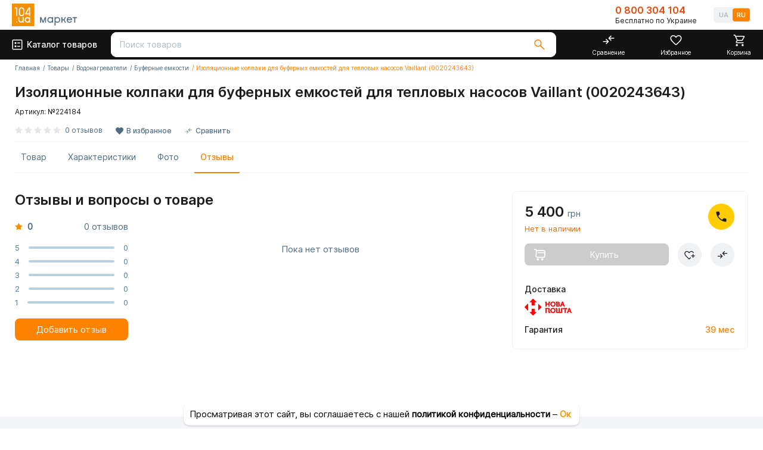

--- FILE ---
content_type: text/html; charset=UTF-8
request_url: https://market.104.ua/ru/product/p3212/reviews
body_size: 26696
content:
<!DOCTYPE html>
<html lang='ru'>

    <head>
                    <meta name="viewport" content="width=device-width, initial-scale=1, maximum-scale=1">
            <meta name="facebook-domain-verification" content="1phu618y2303zwyesrr7tf5m6y6ov5"/>
                            <meta name="keywords" content="">
                                        <meta name="description" content="Отзывы о Изоляционные колпаки для буферных емкостей для тепловых насосов Vaillant (0020243643) ► Маркет 104.ua ☎️ 0 800 304 104 ❗️ Покупай у экспертов ☑️ Официальная установка ☑️ Гарантия ☑️ Сервис">
                                    <meta charset="utf-8"><script type="text/javascript">(window.NREUM||(NREUM={})).init={ajax:{deny_list:["bam.nr-data.net"]},feature_flags:["soft_nav"]};(window.NREUM||(NREUM={})).loader_config={licenseKey:"NRJS-fb22c8ee57017388cd7",applicationID:"697350707",browserID:"697352563"};;/*! For license information please see nr-loader-rum-1.306.0.min.js.LICENSE.txt */
(()=>{var e,t,r={122:(e,t,r)=>{"use strict";r.d(t,{a:()=>i});var n=r(944);function i(e,t){try{if(!e||"object"!=typeof e)return(0,n.R)(3);if(!t||"object"!=typeof t)return(0,n.R)(4);const r=Object.create(Object.getPrototypeOf(t),Object.getOwnPropertyDescriptors(t)),a=0===Object.keys(r).length?e:r;for(let o in a)if(void 0!==e[o])try{if(null===e[o]){r[o]=null;continue}Array.isArray(e[o])&&Array.isArray(t[o])?r[o]=Array.from(new Set([...e[o],...t[o]])):"object"==typeof e[o]&&"object"==typeof t[o]?r[o]=i(e[o],t[o]):r[o]=e[o]}catch(e){r[o]||(0,n.R)(1,e)}return r}catch(e){(0,n.R)(2,e)}}},154:(e,t,r)=>{"use strict";r.d(t,{OF:()=>c,RI:()=>i,WN:()=>u,bv:()=>a,eN:()=>l,gm:()=>o,mw:()=>s,sb:()=>d});var n=r(863);const i="undefined"!=typeof window&&!!window.document,a="undefined"!=typeof WorkerGlobalScope&&("undefined"!=typeof self&&self instanceof WorkerGlobalScope&&self.navigator instanceof WorkerNavigator||"undefined"!=typeof globalThis&&globalThis instanceof WorkerGlobalScope&&globalThis.navigator instanceof WorkerNavigator),o=i?window:"undefined"!=typeof WorkerGlobalScope&&("undefined"!=typeof self&&self instanceof WorkerGlobalScope&&self||"undefined"!=typeof globalThis&&globalThis instanceof WorkerGlobalScope&&globalThis),s=Boolean("hidden"===o?.document?.visibilityState),c=/iPad|iPhone|iPod/.test(o.navigator?.userAgent),d=c&&"undefined"==typeof SharedWorker,u=((()=>{const e=o.navigator?.userAgent?.match(/Firefox[/\s](\d+\.\d+)/);Array.isArray(e)&&e.length>=2&&e[1]})(),Date.now()-(0,n.t)()),l=()=>"undefined"!=typeof PerformanceNavigationTiming&&o?.performance?.getEntriesByType("navigation")?.[0]?.responseStart},163:(e,t,r)=>{"use strict";r.d(t,{j:()=>E});var n=r(384),i=r(741);var a=r(555);r(860).K7.genericEvents;const o="experimental.resources",s="register",c=e=>{if(!e||"string"!=typeof e)return!1;try{document.createDocumentFragment().querySelector(e)}catch{return!1}return!0};var d=r(614),u=r(944),l=r(122);const f="[data-nr-mask]",g=e=>(0,l.a)(e,(()=>{const e={feature_flags:[],experimental:{allow_registered_children:!1,resources:!1},mask_selector:"*",block_selector:"[data-nr-block]",mask_input_options:{color:!1,date:!1,"datetime-local":!1,email:!1,month:!1,number:!1,range:!1,search:!1,tel:!1,text:!1,time:!1,url:!1,week:!1,textarea:!1,select:!1,password:!0}};return{ajax:{deny_list:void 0,block_internal:!0,enabled:!0,autoStart:!0},api:{get allow_registered_children(){return e.feature_flags.includes(s)||e.experimental.allow_registered_children},set allow_registered_children(t){e.experimental.allow_registered_children=t},duplicate_registered_data:!1},browser_consent_mode:{enabled:!1},distributed_tracing:{enabled:void 0,exclude_newrelic_header:void 0,cors_use_newrelic_header:void 0,cors_use_tracecontext_headers:void 0,allowed_origins:void 0},get feature_flags(){return e.feature_flags},set feature_flags(t){e.feature_flags=t},generic_events:{enabled:!0,autoStart:!0},harvest:{interval:30},jserrors:{enabled:!0,autoStart:!0},logging:{enabled:!0,autoStart:!0},metrics:{enabled:!0,autoStart:!0},obfuscate:void 0,page_action:{enabled:!0},page_view_event:{enabled:!0,autoStart:!0},page_view_timing:{enabled:!0,autoStart:!0},performance:{capture_marks:!1,capture_measures:!1,capture_detail:!0,resources:{get enabled(){return e.feature_flags.includes(o)||e.experimental.resources},set enabled(t){e.experimental.resources=t},asset_types:[],first_party_domains:[],ignore_newrelic:!0}},privacy:{cookies_enabled:!0},proxy:{assets:void 0,beacon:void 0},session:{expiresMs:d.wk,inactiveMs:d.BB},session_replay:{autoStart:!0,enabled:!1,preload:!1,sampling_rate:10,error_sampling_rate:100,collect_fonts:!1,inline_images:!1,fix_stylesheets:!0,mask_all_inputs:!0,get mask_text_selector(){return e.mask_selector},set mask_text_selector(t){c(t)?e.mask_selector="".concat(t,",").concat(f):""===t||null===t?e.mask_selector=f:(0,u.R)(5,t)},get block_class(){return"nr-block"},get ignore_class(){return"nr-ignore"},get mask_text_class(){return"nr-mask"},get block_selector(){return e.block_selector},set block_selector(t){c(t)?e.block_selector+=",".concat(t):""!==t&&(0,u.R)(6,t)},get mask_input_options(){return e.mask_input_options},set mask_input_options(t){t&&"object"==typeof t?e.mask_input_options={...t,password:!0}:(0,u.R)(7,t)}},session_trace:{enabled:!0,autoStart:!0},soft_navigations:{enabled:!0,autoStart:!0},spa:{enabled:!0,autoStart:!0},ssl:void 0,user_actions:{enabled:!0,elementAttributes:["id","className","tagName","type"]}}})());var p=r(154),m=r(324);let h=0;const v={buildEnv:m.F3,distMethod:m.Xs,version:m.xv,originTime:p.WN},b={consented:!1},y={appMetadata:{},get consented(){return this.session?.state?.consent||b.consented},set consented(e){b.consented=e},customTransaction:void 0,denyList:void 0,disabled:!1,harvester:void 0,isolatedBacklog:!1,isRecording:!1,loaderType:void 0,maxBytes:3e4,obfuscator:void 0,onerror:void 0,ptid:void 0,releaseIds:{},session:void 0,timeKeeper:void 0,registeredEntities:[],jsAttributesMetadata:{bytes:0},get harvestCount(){return++h}},_=e=>{const t=(0,l.a)(e,y),r=Object.keys(v).reduce((e,t)=>(e[t]={value:v[t],writable:!1,configurable:!0,enumerable:!0},e),{});return Object.defineProperties(t,r)};var w=r(701);const x=e=>{const t=e.startsWith("http");e+="/",r.p=t?e:"https://"+e};var S=r(836),k=r(241);const R={accountID:void 0,trustKey:void 0,agentID:void 0,licenseKey:void 0,applicationID:void 0,xpid:void 0},A=e=>(0,l.a)(e,R),T=new Set;function E(e,t={},r,o){let{init:s,info:c,loader_config:d,runtime:u={},exposed:l=!0}=t;if(!c){const e=(0,n.pV)();s=e.init,c=e.info,d=e.loader_config}e.init=g(s||{}),e.loader_config=A(d||{}),c.jsAttributes??={},p.bv&&(c.jsAttributes.isWorker=!0),e.info=(0,a.D)(c);const f=e.init,m=[c.beacon,c.errorBeacon];T.has(e.agentIdentifier)||(f.proxy.assets&&(x(f.proxy.assets),m.push(f.proxy.assets)),f.proxy.beacon&&m.push(f.proxy.beacon),e.beacons=[...m],function(e){const t=(0,n.pV)();Object.getOwnPropertyNames(i.W.prototype).forEach(r=>{const n=i.W.prototype[r];if("function"!=typeof n||"constructor"===n)return;let a=t[r];e[r]&&!1!==e.exposed&&"micro-agent"!==e.runtime?.loaderType&&(t[r]=(...t)=>{const n=e[r](...t);return a?a(...t):n})})}(e),(0,n.US)("activatedFeatures",w.B),e.runSoftNavOverSpa&&=!0===f.soft_navigations.enabled&&f.feature_flags.includes("soft_nav")),u.denyList=[...f.ajax.deny_list||[],...f.ajax.block_internal?m:[]],u.ptid=e.agentIdentifier,u.loaderType=r,e.runtime=_(u),T.has(e.agentIdentifier)||(e.ee=S.ee.get(e.agentIdentifier),e.exposed=l,(0,k.W)({agentIdentifier:e.agentIdentifier,drained:!!w.B?.[e.agentIdentifier],type:"lifecycle",name:"initialize",feature:void 0,data:e.config})),T.add(e.agentIdentifier)}},234:(e,t,r)=>{"use strict";r.d(t,{W:()=>a});var n=r(836),i=r(687);class a{constructor(e,t){this.agentIdentifier=e,this.ee=n.ee.get(e),this.featureName=t,this.blocked=!1}deregisterDrain(){(0,i.x3)(this.agentIdentifier,this.featureName)}}},241:(e,t,r)=>{"use strict";r.d(t,{W:()=>a});var n=r(154);const i="newrelic";function a(e={}){try{n.gm.dispatchEvent(new CustomEvent(i,{detail:e}))}catch(e){}}},261:(e,t,r)=>{"use strict";r.d(t,{$9:()=>d,BL:()=>s,CH:()=>g,Dl:()=>_,Fw:()=>y,PA:()=>h,Pl:()=>n,Pv:()=>k,Tb:()=>l,U2:()=>a,V1:()=>S,Wb:()=>x,bt:()=>b,cD:()=>v,d3:()=>w,dT:()=>c,eY:()=>p,fF:()=>f,hG:()=>i,k6:()=>o,nb:()=>m,o5:()=>u});const n="api-",i="addPageAction",a="addToTrace",o="addRelease",s="finished",c="interaction",d="log",u="noticeError",l="pauseReplay",f="recordCustomEvent",g="recordReplay",p="register",m="setApplicationVersion",h="setCurrentRouteName",v="setCustomAttribute",b="setErrorHandler",y="setPageViewName",_="setUserId",w="start",x="wrapLogger",S="measure",k="consent"},289:(e,t,r)=>{"use strict";r.d(t,{GG:()=>o,Qr:()=>c,sB:()=>s});var n=r(878),i=r(389);function a(){return"undefined"==typeof document||"complete"===document.readyState}function o(e,t){if(a())return e();const r=(0,i.J)(e),o=setInterval(()=>{a()&&(clearInterval(o),r())},500);(0,n.sp)("load",r,t)}function s(e){if(a())return e();(0,n.DD)("DOMContentLoaded",e)}function c(e){if(a())return e();(0,n.sp)("popstate",e)}},324:(e,t,r)=>{"use strict";r.d(t,{F3:()=>i,Xs:()=>a,xv:()=>n});const n="1.306.0",i="PROD",a="CDN"},374:(e,t,r)=>{r.nc=(()=>{try{return document?.currentScript?.nonce}catch(e){}return""})()},384:(e,t,r)=>{"use strict";r.d(t,{NT:()=>o,US:()=>u,Zm:()=>s,bQ:()=>d,dV:()=>c,pV:()=>l});var n=r(154),i=r(863),a=r(910);const o={beacon:"bam.nr-data.net",errorBeacon:"bam.nr-data.net"};function s(){return n.gm.NREUM||(n.gm.NREUM={}),void 0===n.gm.newrelic&&(n.gm.newrelic=n.gm.NREUM),n.gm.NREUM}function c(){let e=s();return e.o||(e.o={ST:n.gm.setTimeout,SI:n.gm.setImmediate||n.gm.setInterval,CT:n.gm.clearTimeout,XHR:n.gm.XMLHttpRequest,REQ:n.gm.Request,EV:n.gm.Event,PR:n.gm.Promise,MO:n.gm.MutationObserver,FETCH:n.gm.fetch,WS:n.gm.WebSocket},(0,a.i)(...Object.values(e.o))),e}function d(e,t){let r=s();r.initializedAgents??={},t.initializedAt={ms:(0,i.t)(),date:new Date},r.initializedAgents[e]=t}function u(e,t){s()[e]=t}function l(){return function(){let e=s();const t=e.info||{};e.info={beacon:o.beacon,errorBeacon:o.errorBeacon,...t}}(),function(){let e=s();const t=e.init||{};e.init={...t}}(),c(),function(){let e=s();const t=e.loader_config||{};e.loader_config={...t}}(),s()}},389:(e,t,r)=>{"use strict";function n(e,t=500,r={}){const n=r?.leading||!1;let i;return(...r)=>{n&&void 0===i&&(e.apply(this,r),i=setTimeout(()=>{i=clearTimeout(i)},t)),n||(clearTimeout(i),i=setTimeout(()=>{e.apply(this,r)},t))}}function i(e){let t=!1;return(...r)=>{t||(t=!0,e.apply(this,r))}}r.d(t,{J:()=>i,s:()=>n})},555:(e,t,r)=>{"use strict";r.d(t,{D:()=>s,f:()=>o});var n=r(384),i=r(122);const a={beacon:n.NT.beacon,errorBeacon:n.NT.errorBeacon,licenseKey:void 0,applicationID:void 0,sa:void 0,queueTime:void 0,applicationTime:void 0,ttGuid:void 0,user:void 0,account:void 0,product:void 0,extra:void 0,jsAttributes:{},userAttributes:void 0,atts:void 0,transactionName:void 0,tNamePlain:void 0};function o(e){try{return!!e.licenseKey&&!!e.errorBeacon&&!!e.applicationID}catch(e){return!1}}const s=e=>(0,i.a)(e,a)},566:(e,t,r)=>{"use strict";r.d(t,{LA:()=>s,bz:()=>o});var n=r(154);const i="xxxxxxxx-xxxx-4xxx-yxxx-xxxxxxxxxxxx";function a(e,t){return e?15&e[t]:16*Math.random()|0}function o(){const e=n.gm?.crypto||n.gm?.msCrypto;let t,r=0;return e&&e.getRandomValues&&(t=e.getRandomValues(new Uint8Array(30))),i.split("").map(e=>"x"===e?a(t,r++).toString(16):"y"===e?(3&a()|8).toString(16):e).join("")}function s(e){const t=n.gm?.crypto||n.gm?.msCrypto;let r,i=0;t&&t.getRandomValues&&(r=t.getRandomValues(new Uint8Array(e)));const o=[];for(var s=0;s<e;s++)o.push(a(r,i++).toString(16));return o.join("")}},606:(e,t,r)=>{"use strict";r.d(t,{i:()=>a});var n=r(908);a.on=o;var i=a.handlers={};function a(e,t,r,a){o(a||n.d,i,e,t,r)}function o(e,t,r,i,a){a||(a="feature"),e||(e=n.d);var o=t[a]=t[a]||{};(o[r]=o[r]||[]).push([e,i])}},607:(e,t,r)=>{"use strict";r.d(t,{W:()=>n});const n=(0,r(566).bz)()},614:(e,t,r)=>{"use strict";r.d(t,{BB:()=>o,H3:()=>n,g:()=>d,iL:()=>c,tS:()=>s,uh:()=>i,wk:()=>a});const n="NRBA",i="SESSION",a=144e5,o=18e5,s={STARTED:"session-started",PAUSE:"session-pause",RESET:"session-reset",RESUME:"session-resume",UPDATE:"session-update"},c={SAME_TAB:"same-tab",CROSS_TAB:"cross-tab"},d={OFF:0,FULL:1,ERROR:2}},630:(e,t,r)=>{"use strict";r.d(t,{T:()=>n});const n=r(860).K7.pageViewEvent},646:(e,t,r)=>{"use strict";r.d(t,{y:()=>n});class n{constructor(e){this.contextId=e}}},687:(e,t,r)=>{"use strict";r.d(t,{Ak:()=>d,Ze:()=>f,x3:()=>u});var n=r(241),i=r(836),a=r(606),o=r(860),s=r(646);const c={};function d(e,t){const r={staged:!1,priority:o.P3[t]||0};l(e),c[e].get(t)||c[e].set(t,r)}function u(e,t){e&&c[e]&&(c[e].get(t)&&c[e].delete(t),p(e,t,!1),c[e].size&&g(e))}function l(e){if(!e)throw new Error("agentIdentifier required");c[e]||(c[e]=new Map)}function f(e="",t="feature",r=!1){if(l(e),!e||!c[e].get(t)||r)return p(e,t);c[e].get(t).staged=!0,g(e)}function g(e){const t=Array.from(c[e]);t.every(([e,t])=>t.staged)&&(t.sort((e,t)=>e[1].priority-t[1].priority),t.forEach(([t])=>{c[e].delete(t),p(e,t)}))}function p(e,t,r=!0){const o=e?i.ee.get(e):i.ee,c=a.i.handlers;if(!o.aborted&&o.backlog&&c){if((0,n.W)({agentIdentifier:e,type:"lifecycle",name:"drain",feature:t}),r){const e=o.backlog[t],r=c[t];if(r){for(let t=0;e&&t<e.length;++t)m(e[t],r);Object.entries(r).forEach(([e,t])=>{Object.values(t||{}).forEach(t=>{t[0]?.on&&t[0]?.context()instanceof s.y&&t[0].on(e,t[1])})})}}o.isolatedBacklog||delete c[t],o.backlog[t]=null,o.emit("drain-"+t,[])}}function m(e,t){var r=e[1];Object.values(t[r]||{}).forEach(t=>{var r=e[0];if(t[0]===r){var n=t[1],i=e[3],a=e[2];n.apply(i,a)}})}},699:(e,t,r)=>{"use strict";r.d(t,{It:()=>a,KC:()=>s,No:()=>i,qh:()=>o});var n=r(860);const i=16e3,a=1e6,o="SESSION_ERROR",s={[n.K7.logging]:!0,[n.K7.genericEvents]:!1,[n.K7.jserrors]:!1,[n.K7.ajax]:!1}},701:(e,t,r)=>{"use strict";r.d(t,{B:()=>a,t:()=>o});var n=r(241);const i=new Set,a={};function o(e,t){const r=t.agentIdentifier;a[r]??={},e&&"object"==typeof e&&(i.has(r)||(t.ee.emit("rumresp",[e]),a[r]=e,i.add(r),(0,n.W)({agentIdentifier:r,loaded:!0,drained:!0,type:"lifecycle",name:"load",feature:void 0,data:e})))}},741:(e,t,r)=>{"use strict";r.d(t,{W:()=>a});var n=r(944),i=r(261);class a{#e(e,...t){if(this[e]!==a.prototype[e])return this[e](...t);(0,n.R)(35,e)}addPageAction(e,t){return this.#e(i.hG,e,t)}register(e){return this.#e(i.eY,e)}recordCustomEvent(e,t){return this.#e(i.fF,e,t)}setPageViewName(e,t){return this.#e(i.Fw,e,t)}setCustomAttribute(e,t,r){return this.#e(i.cD,e,t,r)}noticeError(e,t){return this.#e(i.o5,e,t)}setUserId(e){return this.#e(i.Dl,e)}setApplicationVersion(e){return this.#e(i.nb,e)}setErrorHandler(e){return this.#e(i.bt,e)}addRelease(e,t){return this.#e(i.k6,e,t)}log(e,t){return this.#e(i.$9,e,t)}start(){return this.#e(i.d3)}finished(e){return this.#e(i.BL,e)}recordReplay(){return this.#e(i.CH)}pauseReplay(){return this.#e(i.Tb)}addToTrace(e){return this.#e(i.U2,e)}setCurrentRouteName(e){return this.#e(i.PA,e)}interaction(e){return this.#e(i.dT,e)}wrapLogger(e,t,r){return this.#e(i.Wb,e,t,r)}measure(e,t){return this.#e(i.V1,e,t)}consent(e){return this.#e(i.Pv,e)}}},782:(e,t,r)=>{"use strict";r.d(t,{T:()=>n});const n=r(860).K7.pageViewTiming},836:(e,t,r)=>{"use strict";r.d(t,{P:()=>s,ee:()=>c});var n=r(384),i=r(990),a=r(646),o=r(607);const s="nr@context:".concat(o.W),c=function e(t,r){var n={},o={},u={},l=!1;try{l=16===r.length&&d.initializedAgents?.[r]?.runtime.isolatedBacklog}catch(e){}var f={on:p,addEventListener:p,removeEventListener:function(e,t){var r=n[e];if(!r)return;for(var i=0;i<r.length;i++)r[i]===t&&r.splice(i,1)},emit:function(e,r,n,i,a){!1!==a&&(a=!0);if(c.aborted&&!i)return;t&&a&&t.emit(e,r,n);var s=g(n);m(e).forEach(e=>{e.apply(s,r)});var d=v()[o[e]];d&&d.push([f,e,r,s]);return s},get:h,listeners:m,context:g,buffer:function(e,t){const r=v();if(t=t||"feature",f.aborted)return;Object.entries(e||{}).forEach(([e,n])=>{o[n]=t,t in r||(r[t]=[])})},abort:function(){f._aborted=!0,Object.keys(f.backlog).forEach(e=>{delete f.backlog[e]})},isBuffering:function(e){return!!v()[o[e]]},debugId:r,backlog:l?{}:t&&"object"==typeof t.backlog?t.backlog:{},isolatedBacklog:l};return Object.defineProperty(f,"aborted",{get:()=>{let e=f._aborted||!1;return e||(t&&(e=t.aborted),e)}}),f;function g(e){return e&&e instanceof a.y?e:e?(0,i.I)(e,s,()=>new a.y(s)):new a.y(s)}function p(e,t){n[e]=m(e).concat(t)}function m(e){return n[e]||[]}function h(t){return u[t]=u[t]||e(f,t)}function v(){return f.backlog}}(void 0,"globalEE"),d=(0,n.Zm)();d.ee||(d.ee=c)},843:(e,t,r)=>{"use strict";r.d(t,{G:()=>a,u:()=>i});var n=r(878);function i(e,t=!1,r,i){(0,n.DD)("visibilitychange",function(){if(t)return void("hidden"===document.visibilityState&&e());e(document.visibilityState)},r,i)}function a(e,t,r){(0,n.sp)("pagehide",e,t,r)}},860:(e,t,r)=>{"use strict";r.d(t,{$J:()=>u,K7:()=>c,P3:()=>d,XX:()=>i,Yy:()=>s,df:()=>a,qY:()=>n,v4:()=>o});const n="events",i="jserrors",a="browser/blobs",o="rum",s="browser/logs",c={ajax:"ajax",genericEvents:"generic_events",jserrors:i,logging:"logging",metrics:"metrics",pageAction:"page_action",pageViewEvent:"page_view_event",pageViewTiming:"page_view_timing",sessionReplay:"session_replay",sessionTrace:"session_trace",softNav:"soft_navigations",spa:"spa"},d={[c.pageViewEvent]:1,[c.pageViewTiming]:2,[c.metrics]:3,[c.jserrors]:4,[c.spa]:5,[c.ajax]:6,[c.sessionTrace]:7,[c.softNav]:8,[c.sessionReplay]:9,[c.logging]:10,[c.genericEvents]:11},u={[c.pageViewEvent]:o,[c.pageViewTiming]:n,[c.ajax]:n,[c.spa]:n,[c.softNav]:n,[c.metrics]:i,[c.jserrors]:i,[c.sessionTrace]:a,[c.sessionReplay]:a,[c.logging]:s,[c.genericEvents]:"ins"}},863:(e,t,r)=>{"use strict";function n(){return Math.floor(performance.now())}r.d(t,{t:()=>n})},878:(e,t,r)=>{"use strict";function n(e,t){return{capture:e,passive:!1,signal:t}}function i(e,t,r=!1,i){window.addEventListener(e,t,n(r,i))}function a(e,t,r=!1,i){document.addEventListener(e,t,n(r,i))}r.d(t,{DD:()=>a,jT:()=>n,sp:()=>i})},908:(e,t,r)=>{"use strict";r.d(t,{d:()=>n,p:()=>i});var n=r(836).ee.get("handle");function i(e,t,r,i,a){a?(a.buffer([e],i),a.emit(e,t,r)):(n.buffer([e],i),n.emit(e,t,r))}},910:(e,t,r)=>{"use strict";r.d(t,{i:()=>a});var n=r(944);const i=new Map;function a(...e){return e.every(e=>{if(i.has(e))return i.get(e);const t="function"==typeof e?e.toString():"",r=t.includes("[native code]"),a=t.includes("nrWrapper");return r||a||(0,n.R)(64,e?.name||t),i.set(e,r),r})}},944:(e,t,r)=>{"use strict";r.d(t,{R:()=>i});var n=r(241);function i(e,t){"function"==typeof console.debug&&(console.debug("New Relic Warning: https://github.com/newrelic/newrelic-browser-agent/blob/main/docs/warning-codes.md#".concat(e),t),(0,n.W)({agentIdentifier:null,drained:null,type:"data",name:"warn",feature:"warn",data:{code:e,secondary:t}}))}},969:(e,t,r)=>{"use strict";r.d(t,{TZ:()=>n,XG:()=>s,rs:()=>i,xV:()=>o,z_:()=>a});const n=r(860).K7.metrics,i="sm",a="cm",o="storeSupportabilityMetrics",s="storeEventMetrics"},990:(e,t,r)=>{"use strict";r.d(t,{I:()=>i});var n=Object.prototype.hasOwnProperty;function i(e,t,r){if(n.call(e,t))return e[t];var i=r();if(Object.defineProperty&&Object.keys)try{return Object.defineProperty(e,t,{value:i,writable:!0,enumerable:!1}),i}catch(e){}return e[t]=i,i}}},n={};function i(e){var t=n[e];if(void 0!==t)return t.exports;var a=n[e]={exports:{}};return r[e](a,a.exports,i),a.exports}i.m=r,i.d=(e,t)=>{for(var r in t)i.o(t,r)&&!i.o(e,r)&&Object.defineProperty(e,r,{enumerable:!0,get:t[r]})},i.f={},i.e=e=>Promise.all(Object.keys(i.f).reduce((t,r)=>(i.f[r](e,t),t),[])),i.u=e=>"nr-rum-1.306.0.min.js",i.o=(e,t)=>Object.prototype.hasOwnProperty.call(e,t),e={},t="NRBA-1.306.0.PROD:",i.l=(r,n,a,o)=>{if(e[r])e[r].push(n);else{var s,c;if(void 0!==a)for(var d=document.getElementsByTagName("script"),u=0;u<d.length;u++){var l=d[u];if(l.getAttribute("src")==r||l.getAttribute("data-webpack")==t+a){s=l;break}}if(!s){c=!0;var f={296:"sha512-XHJAyYwsxAD4jnOFenBf2aq49/pv28jKOJKs7YGQhagYYI2Zk8nHflZPdd7WiilkmEkgIZQEFX4f1AJMoyzKwA=="};(s=document.createElement("script")).charset="utf-8",i.nc&&s.setAttribute("nonce",i.nc),s.setAttribute("data-webpack",t+a),s.src=r,0!==s.src.indexOf(window.location.origin+"/")&&(s.crossOrigin="anonymous"),f[o]&&(s.integrity=f[o])}e[r]=[n];var g=(t,n)=>{s.onerror=s.onload=null,clearTimeout(p);var i=e[r];if(delete e[r],s.parentNode&&s.parentNode.removeChild(s),i&&i.forEach(e=>e(n)),t)return t(n)},p=setTimeout(g.bind(null,void 0,{type:"timeout",target:s}),12e4);s.onerror=g.bind(null,s.onerror),s.onload=g.bind(null,s.onload),c&&document.head.appendChild(s)}},i.r=e=>{"undefined"!=typeof Symbol&&Symbol.toStringTag&&Object.defineProperty(e,Symbol.toStringTag,{value:"Module"}),Object.defineProperty(e,"__esModule",{value:!0})},i.p="https://js-agent.newrelic.com/",(()=>{var e={374:0,840:0};i.f.j=(t,r)=>{var n=i.o(e,t)?e[t]:void 0;if(0!==n)if(n)r.push(n[2]);else{var a=new Promise((r,i)=>n=e[t]=[r,i]);r.push(n[2]=a);var o=i.p+i.u(t),s=new Error;i.l(o,r=>{if(i.o(e,t)&&(0!==(n=e[t])&&(e[t]=void 0),n)){var a=r&&("load"===r.type?"missing":r.type),o=r&&r.target&&r.target.src;s.message="Loading chunk "+t+" failed: ("+a+": "+o+")",s.name="ChunkLoadError",s.type=a,s.request=o,n[1](s)}},"chunk-"+t,t)}};var t=(t,r)=>{var n,a,[o,s,c]=r,d=0;if(o.some(t=>0!==e[t])){for(n in s)i.o(s,n)&&(i.m[n]=s[n]);if(c)c(i)}for(t&&t(r);d<o.length;d++)a=o[d],i.o(e,a)&&e[a]&&e[a][0](),e[a]=0},r=self["webpackChunk:NRBA-1.306.0.PROD"]=self["webpackChunk:NRBA-1.306.0.PROD"]||[];r.forEach(t.bind(null,0)),r.push=t.bind(null,r.push.bind(r))})(),(()=>{"use strict";i(374);var e=i(566),t=i(741);class r extends t.W{agentIdentifier=(0,e.LA)(16)}var n=i(860);const a=Object.values(n.K7);var o=i(163);var s=i(908),c=i(863),d=i(261),u=i(241),l=i(944),f=i(701),g=i(969);function p(e,t,i,a){const o=a||i;!o||o[e]&&o[e]!==r.prototype[e]||(o[e]=function(){(0,s.p)(g.xV,["API/"+e+"/called"],void 0,n.K7.metrics,i.ee),(0,u.W)({agentIdentifier:i.agentIdentifier,drained:!!f.B?.[i.agentIdentifier],type:"data",name:"api",feature:d.Pl+e,data:{}});try{return t.apply(this,arguments)}catch(e){(0,l.R)(23,e)}})}function m(e,t,r,n,i){const a=e.info;null===r?delete a.jsAttributes[t]:a.jsAttributes[t]=r,(i||null===r)&&(0,s.p)(d.Pl+n,[(0,c.t)(),t,r],void 0,"session",e.ee)}var h=i(687),v=i(234),b=i(289),y=i(154),_=i(384);const w=e=>y.RI&&!0===e?.privacy.cookies_enabled;function x(e){return!!(0,_.dV)().o.MO&&w(e)&&!0===e?.session_trace.enabled}var S=i(389),k=i(699);class R extends v.W{constructor(e,t){super(e.agentIdentifier,t),this.agentRef=e,this.abortHandler=void 0,this.featAggregate=void 0,this.loadedSuccessfully=void 0,this.onAggregateImported=new Promise(e=>{this.loadedSuccessfully=e}),this.deferred=Promise.resolve(),!1===e.init[this.featureName].autoStart?this.deferred=new Promise((t,r)=>{this.ee.on("manual-start-all",(0,S.J)(()=>{(0,h.Ak)(e.agentIdentifier,this.featureName),t()}))}):(0,h.Ak)(e.agentIdentifier,t)}importAggregator(e,t,r={}){if(this.featAggregate)return;const n=async()=>{let n;await this.deferred;try{if(w(e.init)){const{setupAgentSession:t}=await i.e(296).then(i.bind(i,305));n=t(e)}}catch(e){(0,l.R)(20,e),this.ee.emit("internal-error",[e]),(0,s.p)(k.qh,[e],void 0,this.featureName,this.ee)}try{if(!this.#t(this.featureName,n,e.init))return(0,h.Ze)(this.agentIdentifier,this.featureName),void this.loadedSuccessfully(!1);const{Aggregate:i}=await t();this.featAggregate=new i(e,r),e.runtime.harvester.initializedAggregates.push(this.featAggregate),this.loadedSuccessfully(!0)}catch(e){(0,l.R)(34,e),this.abortHandler?.(),(0,h.Ze)(this.agentIdentifier,this.featureName,!0),this.loadedSuccessfully(!1),this.ee&&this.ee.abort()}};y.RI?(0,b.GG)(()=>n(),!0):n()}#t(e,t,r){if(this.blocked)return!1;switch(e){case n.K7.sessionReplay:return x(r)&&!!t;case n.K7.sessionTrace:return!!t;default:return!0}}}var A=i(630),T=i(614);class E extends R{static featureName=A.T;constructor(e){var t;super(e,A.T),this.setupInspectionEvents(e.agentIdentifier),t=e,p(d.Fw,function(e,r){"string"==typeof e&&("/"!==e.charAt(0)&&(e="/"+e),t.runtime.customTransaction=(r||"http://custom.transaction")+e,(0,s.p)(d.Pl+d.Fw,[(0,c.t)()],void 0,void 0,t.ee))},t),this.importAggregator(e,()=>i.e(296).then(i.bind(i,943)))}setupInspectionEvents(e){const t=(t,r)=>{t&&(0,u.W)({agentIdentifier:e,timeStamp:t.timeStamp,loaded:"complete"===t.target.readyState,type:"window",name:r,data:t.target.location+""})};(0,b.sB)(e=>{t(e,"DOMContentLoaded")}),(0,b.GG)(e=>{t(e,"load")}),(0,b.Qr)(e=>{t(e,"navigate")}),this.ee.on(T.tS.UPDATE,(t,r)=>{(0,u.W)({agentIdentifier:e,type:"lifecycle",name:"session",data:r})})}}var N=i(843),I=i(782);class j extends R{static featureName=I.T;constructor(e){super(e,I.T),y.RI&&((0,N.u)(()=>(0,s.p)("docHidden",[(0,c.t)()],void 0,I.T,this.ee),!0),(0,N.G)(()=>(0,s.p)("winPagehide",[(0,c.t)()],void 0,I.T,this.ee)),this.importAggregator(e,()=>i.e(296).then(i.bind(i,117))))}}class P extends R{static featureName=g.TZ;constructor(e){super(e,g.TZ),y.RI&&document.addEventListener("securitypolicyviolation",e=>{(0,s.p)(g.xV,["Generic/CSPViolation/Detected"],void 0,this.featureName,this.ee)}),this.importAggregator(e,()=>i.e(296).then(i.bind(i,623)))}}new class extends r{constructor(e){var t;(super(),y.gm)?(this.features={},(0,_.bQ)(this.agentIdentifier,this),this.desiredFeatures=new Set(e.features||[]),this.desiredFeatures.add(E),this.runSoftNavOverSpa=[...this.desiredFeatures].some(e=>e.featureName===n.K7.softNav),(0,o.j)(this,e,e.loaderType||"agent"),t=this,p(d.cD,function(e,r,n=!1){if("string"==typeof e){if(["string","number","boolean"].includes(typeof r)||null===r)return m(t,e,r,d.cD,n);(0,l.R)(40,typeof r)}else(0,l.R)(39,typeof e)},t),function(e){p(d.Dl,function(t){if("string"==typeof t||null===t)return m(e,"enduser.id",t,d.Dl,!0);(0,l.R)(41,typeof t)},e)}(this),function(e){p(d.nb,function(t){if("string"==typeof t||null===t)return m(e,"application.version",t,d.nb,!1);(0,l.R)(42,typeof t)},e)}(this),function(e){p(d.d3,function(){e.ee.emit("manual-start-all")},e)}(this),function(e){p(d.Pv,function(t=!0){if("boolean"==typeof t){if((0,s.p)(d.Pl+d.Pv,[t],void 0,"session",e.ee),e.runtime.consented=t,t){const t=e.features.page_view_event;t.onAggregateImported.then(e=>{const r=t.featAggregate;e&&!r.sentRum&&r.sendRum()})}}else(0,l.R)(65,typeof t)},e)}(this),this.run()):(0,l.R)(21)}get config(){return{info:this.info,init:this.init,loader_config:this.loader_config,runtime:this.runtime}}get api(){return this}run(){try{const e=function(e){const t={};return a.forEach(r=>{t[r]=!!e[r]?.enabled}),t}(this.init),t=[...this.desiredFeatures];t.sort((e,t)=>n.P3[e.featureName]-n.P3[t.featureName]),t.forEach(t=>{if(!e[t.featureName]&&t.featureName!==n.K7.pageViewEvent)return;if(this.runSoftNavOverSpa&&t.featureName===n.K7.spa)return;if(!this.runSoftNavOverSpa&&t.featureName===n.K7.softNav)return;const r=function(e){switch(e){case n.K7.ajax:return[n.K7.jserrors];case n.K7.sessionTrace:return[n.K7.ajax,n.K7.pageViewEvent];case n.K7.sessionReplay:return[n.K7.sessionTrace];case n.K7.pageViewTiming:return[n.K7.pageViewEvent];default:return[]}}(t.featureName).filter(e=>!(e in this.features));r.length>0&&(0,l.R)(36,{targetFeature:t.featureName,missingDependencies:r}),this.features[t.featureName]=new t(this)})}catch(e){(0,l.R)(22,e);for(const e in this.features)this.features[e].abortHandler?.();const t=(0,_.Zm)();delete t.initializedAgents[this.agentIdentifier]?.features,delete this.sharedAggregator;return t.ee.get(this.agentIdentifier).abort(),!1}}}({features:[E,j,P],loaderType:"lite"})})()})();</script>
            <!--[if lt IE 9]>
            <script src="//cdnjs.cloudflare.com/ajax/libs/html5shiv/r29/html5.min.js"></script>
            <![endif]-->

            <link rel="icon" type="image/png" sizes="32x32" href="/104shop/assets/img/favicon/favicon-32x32.png?v117">
            <link rel="icon" type="image/png" sizes="16x16" href="/104shop/assets/img/favicon/favicon-16x16.png?v117">
            <link rel="shortcut icon" href="/104shop/assets/img/favicon/favicon.ico?v117" />

            <meta name="application-name" content="104 Shop">

                                                                    
                                                            <link rel="alternate" hreflang="uk-ua" href="https://market.104.ua/ua/product/p3212/reviews" />
                                                        
                                                                                                                                                    <link rel="alternate" hreflang="ru-ua" href="https://market.104.ua/ru/product/p3212/reviews" />
                                    
                    
                
        
    <meta property="og:title" content="Изоляционные колпаки для буферных емкостей для тепловых насосов Vaillant (0020243643) отзывы в Маркет 104.ua" >
                    <meta property="og:url" content="https://market.104.ua/ru/product/p3212" >
        <meta property="og:type" content="product" >
    <meta property="og:site_name" content="market.104.ua" >

            <meta property="og:description" content="Отзывы о Изоляционные колпаки для буферных емкостей для тепловых насосов Vaillant (0020243643) ► Маркет 104.ua ☎️ 0 800 304 104 ❗️ Покупай у экспертов ☑️ Официальная установка ☑️ Гарантия ☑️ Сервис" >
    
            <meta property="og:image" content="https://staticmarket.104.ua/media/catalog/product/cache/4a15f35b1461b8924097543d63c979aa/3/9/3929986305_w640_h640_3929986305_1_.jpg" >
    
        
                    <title>Изоляционные колпаки для буферных емкостей для тепловых насосов Vaillant (0020243643) отзывы в Маркет 104.ua</title>
        
                    <link rel="canonical" href="https://market.104.ua/ru/product/p3212" >
        
                                    <link rel="stylesheet" href="/104shop2/compiled/css/db8ab90.css?v117?v117" />
                    
        <link rel="preload" as="font" crossorigin="anonymous" href="/104shop2/fonts/HelveticaNeueCyrMedium.woff2" />
        <link rel="preload" as="font" crossorigin="anonymous" href="/104shop2/fonts/HelveticaNeueCyrRegular.woff2" />

                    <script>
                /**
                 * setup debugging namespaces
                 * @type object
                 */
                window.APP_DEBUG = {
                    global : false,
                    state : false,
                    loader : false,
                    ajax : false
                };

                window.APP_DEFINE = {
                    locale: 'ru'
                };

                window.ORDER_MAX_SUMM = 300000;
                window.ORDER_AFTERPAY_LIMIT = 5000;

                window.VALIDATION_DATA = {
                                            '#review-popup-form': {"benefits":[["minlength",[3],"\u0412\u0432\u0435\u0434\u0438\u0442\u0435 \u043d\u0435 \u043c\u0435\u043d\u0435\u0435 3 \u0431\u0443\u043a\u0432"],["maxlength",[200],"\u041c\u0430\u043a\u0441\u0438\u043c\u0443\u043c 200 \u0431\u0443\u043a\u0432"]],"disadvantages":[["minlength",[3],"\u0412\u0432\u0435\u0434\u0438\u0442\u0435 \u043d\u0435 \u043c\u0435\u043d\u0435\u0435 3 \u0431\u0443\u043a\u0432"],["maxlength",[200],"\u041c\u0430\u043a\u0441\u0438\u043c\u0443\u043c 200 \u0431\u0443\u043a\u0432"]],"rating":[["required",[true],"\u041f\u043e\u043b\u0435 \u044f\u0432\u043b\u044f\u0435\u0442\u0441\u044f \u043e\u0431\u044f\u0437\u0430\u0442\u0435\u043b\u044c\u043d\u044b\u043c"]],"detail":[["required",[true],"\u041f\u043e\u043b\u0435 \u044f\u0432\u043b\u044f\u0435\u0442\u0441\u044f \u043e\u0431\u044f\u0437\u0430\u0442\u0435\u043b\u044c\u043d\u044b\u043c"],["minlength",[1],"\u0412\u0432\u0435\u0434\u0438\u0442\u0435 \u043d\u0435 \u043c\u0435\u043d\u0435\u0435 1 \u0431\u0443\u043a\u0432"],["maxlength",[1024],"\u041c\u0430\u043a\u0441\u0438\u043c\u0443\u043c 1024 \u0431\u0443\u043a\u0432"]],"nickname":[["required",[true],"\u041f\u043e\u043b\u0435 \u044f\u0432\u043b\u044f\u0435\u0442\u0441\u044f \u043e\u0431\u044f\u0437\u0430\u0442\u0435\u043b\u044c\u043d\u044b\u043c"],["minlength",[3],"\u0412\u0432\u0435\u0434\u0438\u0442\u0435 \u043d\u0435 \u043c\u0435\u043d\u0435\u0435 3 \u0431\u0443\u043a\u0432"],["maxlength",[200],"\u041c\u0430\u043a\u0441\u0438\u043c\u0443\u043c 200 \u0431\u0443\u043a\u0432"]],"email":[["required",[true],"\u041f\u043e\u043b\u0435 \u044f\u0432\u043b\u044f\u0435\u0442\u0441\u044f \u043e\u0431\u044f\u0437\u0430\u0442\u0435\u043b\u044c\u043d\u044b\u043c"],["email",[true],"\u0412\u0432\u0435\u0434\u0438\u0442\u0435 \u043f\u0440\u0430\u0432\u0438\u043b\u044c\u043d\u044b\u0439 email \u0430\u0434\u0440\u0435\u0441"],["maxlength",[200],"\u041c\u0430\u043a\u0441\u0438\u043c\u0443\u043c 200 \u0431\u0443\u043a\u0432"]]},
                                            '#review-answer-popup-form': {"detail":[["required",[true],"\u041f\u043e\u043b\u0435 \u044f\u0432\u043b\u044f\u0435\u0442\u0441\u044f \u043e\u0431\u044f\u0437\u0430\u0442\u0435\u043b\u044c\u043d\u044b\u043c"],["minlength",[1],"\u0412\u0432\u0435\u0434\u0438\u0442\u0435 \u043d\u0435 \u043c\u0435\u043d\u0435\u0435 1 \u0431\u0443\u043a\u0432"],["maxlength",[1024],"\u041c\u0430\u043a\u0441\u0438\u043c\u0443\u043c 1024 \u0431\u0443\u043a\u0432"]],"nickname":[["required",[true],"\u041f\u043e\u043b\u0435 \u044f\u0432\u043b\u044f\u0435\u0442\u0441\u044f \u043e\u0431\u044f\u0437\u0430\u0442\u0435\u043b\u044c\u043d\u044b\u043c"],["minlength",[3],"\u0412\u0432\u0435\u0434\u0438\u0442\u0435 \u043d\u0435 \u043c\u0435\u043d\u0435\u0435 3 \u0431\u0443\u043a\u0432"],["maxlength",[200],"\u041c\u0430\u043a\u0441\u0438\u043c\u0443\u043c 200 \u0431\u0443\u043a\u0432"]],"email":[["required",[true],"\u041f\u043e\u043b\u0435 \u044f\u0432\u043b\u044f\u0435\u0442\u0441\u044f \u043e\u0431\u044f\u0437\u0430\u0442\u0435\u043b\u044c\u043d\u044b\u043c"],["email",[true],"\u0412\u0432\u0435\u0434\u0438\u0442\u0435 \u043f\u0440\u0430\u0432\u0438\u043b\u044c\u043d\u044b\u0439 email \u0430\u0434\u0440\u0435\u0441"],["maxlength",[200],"\u041c\u0430\u043a\u0441\u0438\u043c\u0443\u043c 200 \u0431\u0443\u043a\u0432"]]},
                                            '#abuse-popup-form': {"description":[["maxlength",[1024],"\u041c\u0430\u043a\u0441\u0438\u043c\u0443\u043c 1024 \u0431\u0443\u043a\u0432"]]},
                                            '#one-click-popup-form': {"firstname":[["required",[true],"\u041f\u043e\u043b\u0435 \u044f\u0432\u043b\u044f\u0435\u0442\u0441\u044f \u043e\u0431\u044f\u0437\u0430\u0442\u0435\u043b\u044c\u043d\u044b\u043c"],["minlength",[3],"\u0412\u0432\u0435\u0434\u0438\u0442\u0435 \u043d\u0435 \u043c\u0435\u043d\u0435\u0435 3 \u0431\u0443\u043a\u0432"],["maxlength",[200],"\u041c\u0430\u043a\u0441\u0438\u043c\u0443\u043c 200 \u0431\u0443\u043a\u0432"]],"phone":[["required",[true],"\u041f\u043e\u043b\u0435 \u044f\u0432\u043b\u044f\u0435\u0442\u0441\u044f \u043e\u0431\u044f\u0437\u0430\u0442\u0435\u043b\u044c\u043d\u044b\u043c"],["minlength",[19],"\u0412\u0432\u0435\u0434\u0438\u0442\u0435 \u043d\u043e\u043c\u0435\u0440 \u0442\u0435\u043b\u0435\u0444\u043e\u043d\u0430 \u043f\u043e\u043b\u043d\u043e\u0441\u0442\u044c\u044e"],["phoneOperators",["067|068|096|097|098|050|066|095|099|063|073|093|091|092|089|094"],"\u0412\u0432\u0435\u0434\u0438\u0442\u0435 \u043a\u043e\u0440\u0440\u0435\u043a\u0442\u043d\u044b\u0439 \u043d\u043e\u043c\u0435\u0440 \u0442\u0435\u043b\u0435\u0444\u043e\u043d\u0430"]],"phone_change":[["oneClickPhoneCustom",["2"],"\u041f\u043e\u043b\u0435 \u044f\u0432\u043b\u044f\u0435\u0442\u0441\u044f \u043e\u0431\u044f\u0437\u0430\u0442\u0435\u043b\u044c\u043d\u044b\u043c"],["minlength",[19],"\u0412\u0432\u0435\u0434\u0438\u0442\u0435 \u043d\u043e\u043c\u0435\u0440 \u0442\u0435\u043b\u0435\u0444\u043e\u043d\u0430 \u043f\u043e\u043b\u043d\u043e\u0441\u0442\u044c\u044e"],["phoneOperators",["067|068|096|097|098|050|066|095|099|063|073|093|091|092|089|094"],"\u0412\u0432\u0435\u0434\u0438\u0442\u0435 \u043a\u043e\u0440\u0440\u0435\u043a\u0442\u043d\u044b\u0439 \u043d\u043e\u043c\u0435\u0440 \u0442\u0435\u043b\u0435\u0444\u043e\u043d\u0430"]],"comment":[["maxlength",[1024],"\u041c\u0430\u043a\u0441\u0438\u043c\u0443\u043c 1024 \u0431\u0443\u043a\u0432"]],"code[]":[["smsCodeCustom",["3"],"\u041f\u043e\u043b\u0435 \u044f\u0432\u043b\u044f\u0435\u0442\u0441\u044f \u043e\u0431\u044f\u0437\u0430\u0442\u0435\u043b\u044c\u043d\u044b\u043c"]]},
                                            '#callback-popup-form': {"callback-phone":[["required",[true],"\u041f\u043e\u043b\u0435 \u044f\u0432\u043b\u044f\u0435\u0442\u0441\u044f \u043e\u0431\u044f\u0437\u0430\u0442\u0435\u043b\u044c\u043d\u044b\u043c"],["minlength",[19],"\u0412\u0432\u0435\u0434\u0438\u0442\u0435 \u043d\u043e\u043c\u0435\u0440 \u0442\u0435\u043b\u0435\u0444\u043e\u043d\u0430 \u043f\u043e\u043b\u043d\u043e\u0441\u0442\u044c\u044e"]],"callback-firstname":[["required",[true],"\u041f\u043e\u043b\u0435 \u044f\u0432\u043b\u044f\u0435\u0442\u0441\u044f \u043e\u0431\u044f\u0437\u0430\u0442\u0435\u043b\u044c\u043d\u044b\u043c"],["minlength",[3],"\u0412\u0432\u0435\u0434\u0438\u0442\u0435 \u043d\u0435 \u043c\u0435\u043d\u0435\u0435 3 \u0431\u0443\u043a\u0432"],["maxlength",[200],"\u041c\u0430\u043a\u0441\u0438\u043c\u0443\u043c 200 \u0431\u0443\u043a\u0432"],["pattern",["^[a-zA-Z\u0430-\u044f\u0410-\u042f\u0456\u0406\u0457\u0407\u0454\u0451\u0401\u0404\u0491\u0490\u0104\u0105\u0106\u0107\u0118\u0119\u0141\u0142\u0143\u0144\u00d3\u00f3\u015a\u015b\u0179\u017a\u017b\u017c\\.\\'\\`\\- ]*$"],"\u041d\u0435\u043b\u044c\u0437\u044f \u0438\u0441\u043f\u043e\u043b\u044c\u0437\u043e\u0432\u0430\u0442\u044c \u0441\u043f\u0435\u0446\u0438\u0430\u043b\u044c\u043d\u044b\u0435 \u0441\u0438\u043c\u0432\u043e\u043b\u044b"]]},
                                            '#consultation-popup-form': {"phone":[["required",[true],"\u041f\u043e\u043b\u0435 \u044f\u0432\u043b\u044f\u0435\u0442\u0441\u044f \u043e\u0431\u044f\u0437\u0430\u0442\u0435\u043b\u044c\u043d\u044b\u043c"],["minlength",[19],"\u0412\u0432\u0435\u0434\u0438\u0442\u0435 \u043d\u043e\u043c\u0435\u0440 \u0442\u0435\u043b\u0435\u0444\u043e\u043d\u0430 \u043f\u043e\u043b\u043d\u043e\u0441\u0442\u044c\u044e"]],"firstname":[["required",[true],"\u041f\u043e\u043b\u0435 \u044f\u0432\u043b\u044f\u0435\u0442\u0441\u044f \u043e\u0431\u044f\u0437\u0430\u0442\u0435\u043b\u044c\u043d\u044b\u043c"],["minlength",[3],"\u0412\u0432\u0435\u0434\u0438\u0442\u0435 \u043d\u0435 \u043c\u0435\u043d\u0435\u0435 3 \u0431\u0443\u043a\u0432"],["maxlength",[100],"\u041c\u0430\u043a\u0441\u0438\u043c\u0443\u043c 100 \u0431\u0443\u043a\u0432"],["pattern",["^[a-zA-Z\u0430-\u044f\u0410-\u042f\u0456\u0406\u0457\u0407\u0454\u0451\u0401\u0404\u0491\u0490\u0104\u0105\u0106\u0107\u0118\u0119\u0141\u0142\u0143\u0144\u00d3\u00f3\u015a\u015b\u0179\u017a\u017b\u017c\\.\\'\\`\\- ]*$"],"\u041d\u0435\u043b\u044c\u0437\u044f \u0438\u0441\u043f\u043e\u043b\u044c\u0437\u043e\u0432\u0430\u0442\u044c \u0441\u043f\u0435\u0446\u0438\u0430\u043b\u044c\u043d\u044b\u0435 \u0441\u0438\u043c\u0432\u043e\u043b\u044b"]],"lastname":[["required",[true],"\u041f\u043e\u043b\u0435 \u044f\u0432\u043b\u044f\u0435\u0442\u0441\u044f \u043e\u0431\u044f\u0437\u0430\u0442\u0435\u043b\u044c\u043d\u044b\u043c"],["minlength",[3],"\u0412\u0432\u0435\u0434\u0438\u0442\u0435 \u043d\u0435 \u043c\u0435\u043d\u0435\u0435 3 \u0431\u0443\u043a\u0432"],["maxlength",[100],"\u041c\u0430\u043a\u0441\u0438\u043c\u0443\u043c 100 \u0431\u0443\u043a\u0432"],["pattern",["^[a-zA-Z\u0430-\u044f\u0410-\u042f\u0456\u0406\u0457\u0407\u0454\u0451\u0401\u0404\u0491\u0490\u0104\u0105\u0106\u0107\u0118\u0119\u0141\u0142\u0143\u0144\u00d3\u00f3\u015a\u015b\u0179\u017a\u017b\u017c\\.\\'\\`\\- ]*$"],"\u041d\u0435\u043b\u044c\u0437\u044f \u0438\u0441\u043f\u043e\u043b\u044c\u0437\u043e\u0432\u0430\u0442\u044c \u0441\u043f\u0435\u0446\u0438\u0430\u043b\u044c\u043d\u044b\u0435 \u0441\u0438\u043c\u0432\u043e\u043b\u044b"]],"area":[["required",[true],"\u041f\u043e\u043b\u0435 \u044f\u0432\u043b\u044f\u0435\u0442\u0441\u044f \u043e\u0431\u044f\u0437\u0430\u0442\u0435\u043b\u044c\u043d\u044b\u043c"]],"city":[["required",[true],"\u041f\u043e\u043b\u0435 \u044f\u0432\u043b\u044f\u0435\u0442\u0441\u044f \u043e\u0431\u044f\u0437\u0430\u0442\u0435\u043b\u044c\u043d\u044b\u043c"]],"personalData":[["required",[true],"\u041f\u043e\u043b\u0435 \u044f\u0432\u043b\u044f\u0435\u0442\u0441\u044f \u043e\u0431\u044f\u0437\u0430\u0442\u0435\u043b\u044c\u043d\u044b\u043c"]]},
                                            '#presale-popup-form': {"phone":[["required",[true],"\u041f\u043e\u043b\u0435 \u044f\u0432\u043b\u044f\u0435\u0442\u0441\u044f \u043e\u0431\u044f\u0437\u0430\u0442\u0435\u043b\u044c\u043d\u044b\u043c"],["minlength",[19],"\u0412\u0432\u0435\u0434\u0438\u0442\u0435 \u043d\u043e\u043c\u0435\u0440 \u0442\u0435\u043b\u0435\u0444\u043e\u043d\u0430 \u043f\u043e\u043b\u043d\u043e\u0441\u0442\u044c\u044e"]],"firstname":[["required",[true],"\u041f\u043e\u043b\u0435 \u044f\u0432\u043b\u044f\u0435\u0442\u0441\u044f \u043e\u0431\u044f\u0437\u0430\u0442\u0435\u043b\u044c\u043d\u044b\u043c"],["minlength",[3],"\u0412\u0432\u0435\u0434\u0438\u0442\u0435 \u043d\u0435 \u043c\u0435\u043d\u0435\u0435 3 \u0431\u0443\u043a\u0432"],["maxlength",[100],"\u041c\u0430\u043a\u0441\u0438\u043c\u0443\u043c 100 \u0431\u0443\u043a\u0432"],["pattern",["^[a-zA-Z\u0430-\u044f\u0410-\u042f\u0456\u0406\u0457\u0407\u0454\u0451\u0401\u0404\u0491\u0490\u0104\u0105\u0106\u0107\u0118\u0119\u0141\u0142\u0143\u0144\u00d3\u00f3\u015a\u015b\u0179\u017a\u017b\u017c\\.\\'\\`\\- ]*$"],"\u041d\u0435\u043b\u044c\u0437\u044f \u0438\u0441\u043f\u043e\u043b\u044c\u0437\u043e\u0432\u0430\u0442\u044c \u0441\u043f\u0435\u0446\u0438\u0430\u043b\u044c\u043d\u044b\u0435 \u0441\u0438\u043c\u0432\u043e\u043b\u044b"]],"area":[["required",[true],"\u041f\u043e\u043b\u0435 \u044f\u0432\u043b\u044f\u0435\u0442\u0441\u044f \u043e\u0431\u044f\u0437\u0430\u0442\u0435\u043b\u044c\u043d\u044b\u043c"]],"city":[["required",[true],"\u041f\u043e\u043b\u0435 \u044f\u0432\u043b\u044f\u0435\u0442\u0441\u044f \u043e\u0431\u044f\u0437\u0430\u0442\u0435\u043b\u044c\u043d\u044b\u043c"]],"personalData":[["required",[true],"\u041f\u043e\u043b\u0435 \u044f\u0432\u043b\u044f\u0435\u0442\u0441\u044f \u043e\u0431\u044f\u0437\u0430\u0442\u0435\u043b\u044c\u043d\u044b\u043c"]]},
                                    };
                window.RECAPTCHA_PUBLIC_KEY = '6LeAXJ8lAAAAAE7xZgoTfZ6q4bpPh9rdZkVRXPFD';
                window.CONSULTATION_REGION_CITIES_URL = '/ru/consultation-region-cities';
                window.PRESALE_REGION_CITIES_URL = '/ru/presale-region-cities';

                window.SELECT2 = {
                    notFound: 'Совпадений не найдено'
                };

                window.orders_popup_eror = 'Неправильный номер заказа';

                window.DATEPICKER_DATA = {
                    days: ['Воскресенье', 'Понедельник', 'Вторник', 'Среда', 'Четверг', 'Пятница', 'Суббота'],
                    daysShort: ['Вс', 'Пн', 'Вт', 'Ср', 'Чт', 'Пт', 'Сб'],
                    daysMin: ['Вс', 'Пн', 'Вт', 'Ср', 'Чт', 'Пт', 'Сб'],
                    months: ['Январь', 'Февраль', 'Март', 'Апрель', 'Май', 'Июнь', 'Июль', 'Август', 'Сентябрь', 'Октябрь', 'Ноябрь', 'Декабрь'],
                    monthsShort: ['Янв', 'Фев', 'Мар', 'Апр', 'Май', 'Июн', 'Июл', 'Авг', 'Сен', 'Окт', 'Ноя', 'Дек'],
                };

                                    window.REGIONS_LIST = {"71508129-9b87-11de-822f-000c2965ae0e":"\u0412\u0438\u043d\u043d\u0438\u0446\u043a\u0430\u044f \u043e\u0431\u043b\u0430\u0441\u0442\u044c","7150812a-9b87-11de-822f-000c2965ae0e":"\u0412\u043e\u043b\u044b\u043d\u0441\u043a\u0430\u044f \u043e\u0431\u043b\u0430\u0441\u0442\u044c","7150812b-9b87-11de-822f-000c2965ae0e":"\u0414\u043d\u0435\u043f\u0440\u043e\u043f\u0435\u0442\u0440\u043e\u0432\u0441\u043a\u0430\u044f \u043e\u0431\u043b\u0430\u0441\u0442\u044c","7150812c-9b87-11de-822f-000c2965ae0e":"\u0414\u043e\u043d\u0435\u0446\u043a\u0430\u044f \u043e\u0431\u043b\u0430\u0441\u0442\u044c","7150812d-9b87-11de-822f-000c2965ae0e":"\u0416\u0438\u0442\u043e\u043c\u0438\u0440\u0441\u043a\u0430\u044f \u043e\u0431\u043b\u0430\u0441\u0442\u044c","7150812e-9b87-11de-822f-000c2965ae0e":"\u0417\u0430\u043a\u0430\u0440\u043f\u0430\u0442\u0441\u043a\u0430\u044f \u043e\u0431\u043b\u0430\u0441\u0442\u044c","7150812f-9b87-11de-822f-000c2965ae0e":"\u0417\u0430\u043f\u043e\u0440\u043e\u0436\u0441\u043a\u0430\u044f \u043e\u0431\u043b\u0430\u0441\u0442\u044c","71508130-9b87-11de-822f-000c2965ae0e":"\u0418\u0432\u0430\u043d\u043e-\u0424\u0440\u0430\u043d\u043a\u043e\u0432\u0441\u043a\u0430\u044f \u043e\u0431\u043b\u0430\u0441\u0442\u044c","71508131-9b87-11de-822f-000c2965ae0e":"\u041a\u0438\u0435\u0432\u0441\u043a\u0430\u044f \u043e\u0431\u043b\u0430\u0441\u0442\u044c","71508132-9b87-11de-822f-000c2965ae0e":"\u041a\u0438\u0440\u043e\u0432\u043e\u0433\u0440\u0430\u0434\u0441\u043a\u0430\u044f \u043e\u0431\u043b\u0430\u0441\u0442\u044c","71508133-9b87-11de-822f-000c2965ae0e":"\u041b\u0443\u0433\u0430\u043d\u0441\u043a\u0430\u044f \u043e\u0431\u043b\u0430\u0441\u0442\u044c","71508134-9b87-11de-822f-000c2965ae0e":"\u041b\u044c\u0432\u043e\u0432\u0441\u043a\u0430\u044f \u043e\u0431\u043b\u0430\u0441\u0442\u044c","71508135-9b87-11de-822f-000c2965ae0e":"\u041d\u0438\u043a\u043e\u043b\u0430\u0435\u0432\u0441\u043a\u0430\u044f \u043e\u0431\u043b\u0430\u0441\u0442\u044c","71508136-9b87-11de-822f-000c2965ae0e":"\u041e\u0434\u0435\u0441\u0441\u043a\u0430\u044f \u043e\u0431\u043b\u0430\u0441\u0442\u044c","71508137-9b87-11de-822f-000c2965ae0e":"\u041f\u043e\u043b\u0442\u0430\u0432\u0441\u043a\u0430\u044f \u043e\u0431\u043b\u0430\u0441\u0442\u044c","71508138-9b87-11de-822f-000c2965ae0e":"\u0420\u043e\u0432\u0435\u043d\u0441\u043a\u0430\u044f \u043e\u0431\u043b\u0430\u0441\u0442\u044c","71508139-9b87-11de-822f-000c2965ae0e":"\u0421\u0443\u043c\u0441\u043a\u0430\u044f \u043e\u0431\u043b\u0430\u0441\u0442\u044c","7150813a-9b87-11de-822f-000c2965ae0e":"\u0422\u0435\u0440\u043d\u043e\u043f\u043e\u043b\u044c\u0441\u043a\u0430\u044f \u043e\u0431\u043b\u0430\u0441\u0442\u044c","7150813b-9b87-11de-822f-000c2965ae0e":"\u0425\u0430\u0440\u044c\u043a\u043e\u0432\u0441\u043a\u0430\u044f \u043e\u0431\u043b\u0430\u0441\u0442\u044c","7150813c-9b87-11de-822f-000c2965ae0e":"\u0425\u0435\u0440\u0441\u043e\u043d\u0441\u043a\u0430\u044f \u043e\u0431\u043b\u0430\u0441\u0442\u044c","7150813d-9b87-11de-822f-000c2965ae0e":"\u0425\u043c\u0435\u043b\u044c\u043d\u0438\u0446\u043a\u0430\u044f \u043e\u0431\u043b\u0430\u0441\u0442\u044c","7150813e-9b87-11de-822f-000c2965ae0e":"\u0427\u0435\u0440\u043a\u0430\u0441\u0441\u043a\u0430\u044f \u043e\u0431\u043b\u0430\u0441\u0442\u044c","7150813f-9b87-11de-822f-000c2965ae0e":"\u0427\u0435\u0440\u043d\u043e\u0432\u0438\u0446\u043a\u0430\u044f \u043e\u0431\u043b\u0430\u0441\u0442\u044c","71508140-9b87-11de-822f-000c2965ae0e":"\u0427\u0435\u0440\u043d\u0438\u0433\u043e\u0432\u0441\u043a\u0430\u044f \u043e\u0431\u043b\u0430\u0441\u0442\u044c"};
                            </script>
            <script id="alert-message" type="text/template">
                <div class="alert-message__block %__type_%">
                    <p class="alert-message__text">%__msg_%</p>
                </div>
            </script>
        
                                            	<!-- Google tag (gtag.js) -->
				<script async src="https://www.googletagmanager.com/gtag/js?id=AW-352614043"></script>
				<script>
				  window.dataLayer = window.dataLayer || [];
				  function gtag(){dataLayer.push(arguments);}
				  gtag('js', new Date());

				  gtag('config', 'AW-352614043');
				</script>

                <!-- Global site tag (gtag.js) - Google Analytics -->
                <script async src="https://www.googletagmanager.com/gtag/js?id=G-9YDL3NDCDV"></script>
                <script>
                  window.dataLayer = window.dataLayer || [];
                  function gtag(){dataLayer.push(arguments);}
                  gtag('js', new Date());

                  gtag('config', 'G-9YDL3NDCDV');
                </script>

                <!-- Google Tag Manager -->
                <script>(function(w,d,s,l,i){w[l]=w[l]||[];w[l].push({'gtm.start':
                            new Date().getTime(),event:'gtm.js'});var f=d.getElementsByTagName(s)[0],
                        j=d.createElement(s),dl=l!='dataLayer'?'&l='+l:'';j.async=true;j.src=
                        'https://www.googletagmanager.com/gtm.js?id='+i+dl;f.parentNode.insertBefore(j,f);
                    })(window,document,'script','dataLayer','GTM-573W2VC');</script>
                <!-- End Google Tag Manager -->
                <!-- Google Tag Manager (noscript) -->
                <noscript><iframe src="https://www.googletagmanager.com/ns.html?id=GTM-573W2VC" height="0" width="0" style="display:none;visibility:hidden"></iframe></noscript>
                <!-- End Google Tag Manager (noscript) -->
                    
            <script type="application/ld+json">{"@context":"https:\/\/schema.org\/","@type":"Product","name":"\u0418\u0437\u043e\u043b\u044f\u0446\u0438\u043e\u043d\u043d\u044b\u0435 \u043a\u043e\u043b\u043f\u0430\u043a\u0438 \u0434\u043b\u044f \u0431\u0443\u0444\u0435\u0440\u043d\u044b\u0445 \u0435\u043c\u043a\u043e\u0441\u0442\u0435\u0439 \u0434\u043b\u044f \u0442\u0435\u043f\u043b\u043e\u0432\u044b\u0445 \u043d\u0430\u0441\u043e\u0441\u043e\u0432 Vaillant (0020243643) ","image":["https:\/\/staticmarket.104.ua\/media\/catalog\/product\/cache\/4a15f35b1461b8924097543d63c979aa\/3\/9\/3929986305_w640_h640_3929986305_1_.jpg"],"description":"\u0418\u0437\u043e\u043b\u044f\u0446\u0438\u043e\u043d\u043d\u044b\u0435 \u043a\u043e\u043b\u043f\u0430\u043a\u0438 \u0434\u043b\u044f \u0431\u0443\u0444\u0435\u0440\u043d\u044b\u0445 \u0435\u043c\u043a\u043e\u0441\u0442\u0435\u0439 \u0434\u043b\u044f \u0442\u0435\u043f\u043b\u043e\u0432\u044b\u0445 \u043d\u0430\u0441\u043e\u0441\u043e\u0432 Vaillant (0020243643)  \u25ba \u041a\u0443\u043f\u0438\u0442\u044c, \u0441\u0440\u0430\u0432\u043d\u0438\u0442\u044c \u27a4 \u041d\u0430 \u041c\u0430\u0440\u043a\u0435\u0442 104.ua \u2611\ufe0f \u0423\u0441\u0442\u0430\u043d\u043e\u0432\u043a\u0430 \u2611\ufe0f \u0413\u0430\u0440\u0430\u043d\u0442\u0438\u044f \u2611\ufe0f \u0421\u0435\u0440\u0432\u0438\u0441 \u2757\ufe0f \u0417\u0430\u043a\u0430\u0437\u044b\u0432\u0430\u0439 \u0443 \u044d\u043a\u0441\u043f\u0435\u0440\u0442\u043e\u0432","sku":"224184","mpn":"RGC","brand":{"@type":"Brand","name":"Vaillant"},"offers":{"@type":"Offer","url":"https:\/\/market.104.ua\/ru\/product\/p3212","priceCurrency":"UAH","price":5400,"itemCondition":"https:\/\/schema.org\/NewCondition","availability":"https:\/\/schema.org\/OutOfStock"}}</script>

    </head>

<body class="">
        <header class="header">
    <div class="header__top">
        <div class="header__top__inner">
            <a href="/ru/" class="logo">
                <img src="/104shop2/img/logo.svg?v117" alt="104.ua Маркет">
            </a>
            <div class="header__interaction">
                                    <div class="main-number">
                        <a href="tel:0800304104">0 800 304 104</a>
                        <p>Бесплатно по Украине</p>
                    </div>
                
                                    <div class="lang header__lang">
                                                                                    <a href="https://market.104.ua/ua/product/p3212/reviews" class="lang__item js-lang__item">UA</a>
                                                                                                                <a class="lang__item js-lang__item current">RU</a>
                                                                        </div>
                
            </div>
        </div>
    </div>
    <div class="header__bottom">
        <div class="header__bottom__inner">
            <div class="mobileMenu">
                <div class="m__menu" data-m-menu-control-btn>
                    <div class="icon__hamburger__wrap">
                        <span class="icon__bar"></span>
                        <span class="icon__bar"></span>
                        <span class="icon__bar"></span>
                        <span class="icon__bar"></span>
                    </div>
                </div>
                <nav class="mobileMenu__nav">
    <div class="logo-lang">
        <a href="/ru/" class="logo">
            <img src="/104shop2/img/logo.svg?v117" alt="104.ua Маркет">
        </a>

                    <div class="lang header__lang">
                                                            <a href="https://market.104.ua/ua/product/p3212/reviews" class="lang__item js-lang__item">UA</a>
                                                                                <a class="lang__item js-lang__item current">RU</a>
                                                </div>
            </div>
    <ul class="mobileMenu__list">
                                    
                    <li class="mobileMenu__item has__subMenu">
                        <a href="#" class="mobileMenu__link catalog-icon">Каталог продукции</a>
                        <ul class="mobileSubMenu__list">
                                                                                                <li class="mobileSubMenu__item has__inlineSubMenu">
                                        <a href="https://market.104.ua/ru/products/c120" class="mobileSubMenu__link">Котлы</a>
                                            <span class="arrow"></span>
                                            <ul class="mobileSubMenu__list">
                                                                                                                                                            <li class="mobileSubMenu__item has__inlineSubMenu">
                                                            <a href="https://market.104.ua/ru/products/c19" class="mobileSubMenu__link">Газовые котлы</a>
                                                            <span class="arrow"></span>
                                                            <ul class="mobileSubMenu__list">
                                                                                                                                    <li class="mobileSubMenu__item">
                                                                        <a href="https://market.104.ua/ru/products/c71" class="mobileSubMenu__link">Конденсационные котлы</a>
                                                                    </li>
                                                                                                                                    <li class="mobileSubMenu__item">
                                                                        <a href="https://market.104.ua/ru/products/c163" class="mobileSubMenu__link">Дымоходные газовые котлы</a>
                                                                    </li>
                                                                                                                                    <li class="mobileSubMenu__item">
                                                                        <a href="https://market.104.ua/ru/products/c161" class="mobileSubMenu__link">Двухконтурные газовые котлы</a>
                                                                    </li>
                                                                                                                                    <li class="mobileSubMenu__item">
                                                                        <a href="https://market.104.ua/ru/products/c162" class="mobileSubMenu__link">Одноконтурные газовые котлы</a>
                                                                    </li>
                                                                                                                                    <li class="mobileSubMenu__item">
                                                                        <a href="https://market.104.ua/ru/products/c72" class="mobileSubMenu__link">Настенные газовые котлы</a>
                                                                    </li>
                                                                                                                                    <li class="mobileSubMenu__item">
                                                                        <a href="https://market.104.ua/ru/products/c165" class="mobileSubMenu__link">Напольные газовые котлы</a>
                                                                    </li>
                                                                                                                                    <li class="mobileSubMenu__item">
                                                                        <a href="https://market.104.ua/ru/products/c170" class="mobileSubMenu__link">Газовые котлы Атем</a>
                                                                    </li>
                                                                                                                                    <li class="mobileSubMenu__item">
                                                                        <a href="https://market.104.ua/ru/products/c171" class="mobileSubMenu__link">Газовые котлы Атон</a>
                                                                    </li>
                                                                                                                            </ul>
                                                        </li>
                                                                                                                                                                                                                <li class="mobileSubMenu__item">
                                                            <a href="https://market.104.ua/ru/products/c86" class="mobileSubMenu__link">Твердотопливные котлы</a>
                                                        </li>
                                                                                                                                                                                                                <li class="mobileSubMenu__item">
                                                            <a href="https://market.104.ua/ru/products/c102" class="mobileSubMenu__link">Электрические котлы</a>
                                                        </li>
                                                                                                                                                </ul>
                                    </li>
                                                                                                                                <li class="mobileSubMenu__item has__inlineSubMenu">
                                        <a href="https://market.104.ua/ru/products/c20" class="mobileSubMenu__link">Водонагреватели</a>
                                            <span class="arrow"></span>
                                            <ul class="mobileSubMenu__list">
                                                                                                                                                            <li class="mobileSubMenu__item">
                                                            <a href="https://market.104.ua/ru/products/c83" class="mobileSubMenu__link">Бойлеры</a>
                                                        </li>
                                                                                                                                                                                                                <li class="mobileSubMenu__item">
                                                            <a href="https://market.104.ua/ru/products/c84" class="mobileSubMenu__link">Проточные водонагреватели</a>
                                                        </li>
                                                                                                                                                                                                                <li class="mobileSubMenu__item">
                                                            <a href="https://market.104.ua/ru/products/c85" class="mobileSubMenu__link">Газовые колонки</a>
                                                        </li>
                                                                                                                                                                                                                <li class="mobileSubMenu__item">
                                                            <a href="https://market.104.ua/ru/products/c123" class="mobileSubMenu__link">Буферные емкости</a>
                                                        </li>
                                                                                                                                                </ul>
                                    </li>
                                                                                                                                <li class="mobileSubMenu__item">
                                        <a href="https://market.104.ua/ru/products/c101" class="mobileSubMenu__link">Газовые плиты</a>
                                    </li>
                                                                                                                                <li class="mobileSubMenu__item">
                                        <a href="https://market.104.ua/ru/products/c146" class="mobileSubMenu__link">Тепловые насосы</a>
                                    </li>
                                                                                                                                <li class="mobileSubMenu__item">
                                        <a href="https://market.104.ua/ru/products/c148" class="mobileSubMenu__link">Фильтры для воды</a>
                                    </li>
                                                                                                                                <li class="mobileSubMenu__item has__inlineSubMenu">
                                        <a href="https://market.104.ua/ru/products/c100" class="mobileSubMenu__link">Радиаторы отопления</a>
                                            <span class="arrow"></span>
                                            <ul class="mobileSubMenu__list">
                                                                                                                                                            <li class="mobileSubMenu__item">
                                                            <a href="https://market.104.ua/ru/products/c156" class="mobileSubMenu__link">Биметаллические радиаторы</a>
                                                        </li>
                                                                                                                                                                                                                <li class="mobileSubMenu__item">
                                                            <a href="https://market.104.ua/ru/products/c157" class="mobileSubMenu__link">Алюминиевые радиаторы</a>
                                                        </li>
                                                                                                                                                                                                                <li class="mobileSubMenu__item">
                                                            <a href="https://market.104.ua/ru/products/c158" class="mobileSubMenu__link">Стальные радиаторы</a>
                                                        </li>
                                                                                                                                                                                                                <li class="mobileSubMenu__item">
                                                            <a href="https://market.104.ua/ru/products/c159" class="mobileSubMenu__link">Стальные радиаторы тип 22</a>
                                                        </li>
                                                                                                                                                                                                                <li class="mobileSubMenu__item">
                                                            <a href="https://market.104.ua/ru/products/c160" class="mobileSubMenu__link">Радиаторы с нижним подключением </a>
                                                        </li>
                                                                                                                                                </ul>
                                    </li>
                                                                                                                                <li class="mobileSubMenu__item has__inlineSubMenu">
                                        <a href="https://market.104.ua/ru/products/c32" class="mobileSubMenu__link">Конвекторы</a>
                                            <span class="arrow"></span>
                                            <ul class="mobileSubMenu__list">
                                                                                                                                                            <li class="mobileSubMenu__item">
                                                            <a href="https://market.104.ua/ru/products/c136" class="mobileSubMenu__link">Электрические конвекторы</a>
                                                        </li>
                                                                                                                                                                                                                <li class="mobileSubMenu__item">
                                                            <a href="https://market.104.ua/ru/products/c137" class="mobileSubMenu__link">Газовые конвекторы</a>
                                                        </li>
                                                                                                                                                </ul>
                                    </li>
                                                                                                                                <li class="mobileSubMenu__item has__inlineSubMenu">
                                        <a href="https://market.104.ua/ru/products/c132" class="mobileSubMenu__link">Кондиционеры</a>
                                            <span class="arrow"></span>
                                            <ul class="mobileSubMenu__list">
                                                                                                                                                            <li class="mobileSubMenu__item">
                                                            <a href="https://market.104.ua/ru/products/c152" class="mobileSubMenu__link">Сплит системы</a>
                                                        </li>
                                                                                                                                                                                                                <li class="mobileSubMenu__item">
                                                            <a href="https://market.104.ua/ru/products/c151" class="mobileSubMenu__link">Внутренние блоки</a>
                                                        </li>
                                                                                                                                                                                                                <li class="mobileSubMenu__item">
                                                            <a href="https://market.104.ua/ru/products/c154" class="mobileSubMenu__link">Наружные блоки</a>
                                                        </li>
                                                                                                                                                                                                                <li class="mobileSubMenu__item">
                                                            <a href="https://market.104.ua/ru/products/c155" class="mobileSubMenu__link">Аксессуары для кондиционеров</a>
                                                        </li>
                                                                                                                                                </ul>
                                    </li>
                                                                                                                                <li class="mobileSubMenu__item has__inlineSubMenu">
                                        <a href="https://market.104.ua/ru/products/c133" class="mobileSubMenu__link"> Трубопроводная арматура</a>
                                            <span class="arrow"></span>
                                            <ul class="mobileSubMenu__list">
                                                                                                                                                            <li class="mobileSubMenu__item">
                                                            <a href="https://market.104.ua/ru/products/c212" class="mobileSubMenu__link">Регуляторы давления газа</a>
                                                        </li>
                                                                                                                                                                                                                <li class="mobileSubMenu__item">
                                                            <a href="https://market.104.ua/ru/products/c217" class="mobileSubMenu__link">Краны шаровые латунные</a>
                                                        </li>
                                                                                                                                                </ul>
                                    </li>
                                                                                                                                <li class="mobileSubMenu__item has__inlineSubMenu">
                                        <a href="https://market.104.ua/ru/products/c73" class="mobileSubMenu__link">Газовые счетчики</a>
                                            <span class="arrow"></span>
                                            <ul class="mobileSubMenu__list">
                                                                                                                                                            <li class="mobileSubMenu__item">
                                                            <a href="https://market.104.ua/ru/products/c74" class="mobileSubMenu__link">Бытовые счетчики газа</a>
                                                        </li>
                                                                                                                                                                                                                <li class="mobileSubMenu__item">
                                                            <a href="https://market.104.ua/ru/products/c75" class="mobileSubMenu__link">Промышленные счетчики газа</a>
                                                        </li>
                                                                                                                                                </ul>
                                    </li>
                                                                                                                                <li class="mobileSubMenu__item has__inlineSubMenu">
                                        <a href="https://market.104.ua/ru/products/c213" class="mobileSubMenu__link">Электроника</a>
                                            <span class="arrow"></span>
                                            <ul class="mobileSubMenu__list">
                                                                                                                                                            <li class="mobileSubMenu__item">
                                                            <a href="https://market.104.ua/ru/products/c119" class="mobileSubMenu__link">Стабилизаторы напряжения</a>
                                                        </li>
                                                                                                                                                                                                                <li class="mobileSubMenu__item">
                                                            <a href="https://market.104.ua/ru/products/c121" class="mobileSubMenu__link">Источники бесперебойного питания</a>
                                                        </li>
                                                                                                                                                                                                                <li class="mobileSubMenu__item">
                                                            <a href="https://market.104.ua/ru/products/c129" class="mobileSubMenu__link">Зарядные станции</a>
                                                        </li>
                                                                                                                                                                                                                <li class="mobileSubMenu__item">
                                                            <a href="https://market.104.ua/ru/products/c124" class="mobileSubMenu__link">Повербанки</a>
                                                        </li>
                                                                                                                                                                                                                <li class="mobileSubMenu__item">
                                                            <a href="https://market.104.ua/ru/products/c76" class="mobileSubMenu__link">Сигнализаторы, детекторы</a>
                                                        </li>
                                                                                                                                                                                                                <li class="mobileSubMenu__item">
                                                            <a href="https://market.104.ua/ru/products/c147" class="mobileSubMenu__link">Умные розетки</a>
                                                        </li>
                                                                                                                                                                                                                <li class="mobileSubMenu__item">
                                                            <a href="https://market.104.ua/ru/products/c218" class="mobileSubMenu__link">Детекторы утечки газа</a>
                                                        </li>
                                                                                                                                                </ul>
                                    </li>
                                                                                                                                <li class="mobileSubMenu__item has__inlineSubMenu">
                                        <a href="https://market.104.ua/ru/products/c22" class="mobileSubMenu__link">Другое</a>
                                            <span class="arrow"></span>
                                            <ul class="mobileSubMenu__list">
                                                                                                                                                            <li class="mobileSubMenu__item">
                                                            <a href="https://market.104.ua/ru/products/c99" class="mobileSubMenu__link">Регуляторы и программаторы</a>
                                                        </li>
                                                                                                                                                                                                                <li class="mobileSubMenu__item">
                                                            <a href="https://market.104.ua/ru/products/c82" class="mobileSubMenu__link">Дымоходы</a>
                                                        </li>
                                                                                                                                                                                                                <li class="mobileSubMenu__item has__inlineSubMenu">
                                                            <a href="https://market.104.ua/ru/products/c149" class="mobileSubMenu__link">Комплектующие для отопительного оборудования</a>
                                                            <span class="arrow"></span>
                                                            <ul class="mobileSubMenu__list">
                                                                                                                                    <li class="mobileSubMenu__item">
                                                                        <a href="https://market.104.ua/ru/products/c130" class="mobileSubMenu__link">Газовые шланги</a>
                                                                    </li>
                                                                                                                                    <li class="mobileSubMenu__item">
                                                                        <a href="https://market.104.ua/ru/products/c115" class="mobileSubMenu__link">Комплекты монтажных частей</a>
                                                                    </li>
                                                                                                                            </ul>
                                                        </li>
                                                                                                                                                                                                                <li class="mobileSubMenu__item">
                                                            <a href="https://market.104.ua/ru/products/c131" class="mobileSubMenu__link">Электромагнитные клапаны</a>
                                                        </li>
                                                                                                                                                                                                                <li class="mobileSubMenu__item">
                                                            <a href="https://market.104.ua/ru/products/c118" class="mobileSubMenu__link">Буржуйки</a>
                                                        </li>
                                                                                                                                                </ul>
                                    </li>
                                                                                    </ul>
                    </li>

                                            <li class="mobileMenu__item">
            <a data-type="ajax"
               data-close-m-menu data-src="/ru/cart-popup"
               href="javascript:;" data-fancybox data-cart-popup-btn
               class="mobileMenu__link basket-icon"
            >
                Корзина

                                    <span class="count-alert hidden" data-cart-counter>1</span>
                            </a>
        </li>
        <li class="mobileMenu__item">
                            <a href="/ru/compare" class="mobileMenu__link compare-icon">
                    Сравнение
                    <span class="count-alert hidden" data-compare-counter>0</span>
                </a>
            
        </li>

        <li class="mobileMenu__item">
                            <a href="/ru/elected" class="mobileMenu__link favorite-icon">
                    Избранное
                    <span class="count-alert hidden" data-elected-counter>0</span>
                </a>
                    </li>
    </ul>

            <div class="main-number">
            <a href="tel:0800304104">0 800 304 104</a>
            <p>Бесплатно по Украине</p>
        </div>
    </nav>
                <div class="mobileMenu__layout"></div>
            </div>

            <nav class="header__nav">
            <button class="header-desktop-topmenu-btn">
          <span>Каталог товаров</span>
          <div class="header-desktop-topmenu">
                                                                                            <div class="header-desktop-topmenu-item --nested" href="#">
                    <a href="https://market.104.ua/ru/products/c120">Котлы</a>
                    <div class="header-desktop-topmenu">
                                                            <div class="header-desktop-topmenu-item --nested" href="#">
                    <a href="https://market.104.ua/ru/products/c19">Газовые котлы</a>
                    <div class="header-desktop-topmenu">
                                                            <a class="header-desktop-topmenu-item" href="https://market.104.ua/ru/products/c71">Конденсационные котлы</a>
                                                                <a class="header-desktop-topmenu-item" href="https://market.104.ua/ru/products/c163">Дымоходные газовые котлы</a>
                                                                <a class="header-desktop-topmenu-item" href="https://market.104.ua/ru/products/c161">Двухконтурные газовые котлы</a>
                                                                <a class="header-desktop-topmenu-item" href="https://market.104.ua/ru/products/c162">Одноконтурные газовые котлы</a>
                                                                <a class="header-desktop-topmenu-item" href="https://market.104.ua/ru/products/c72">Настенные газовые котлы</a>
                                                                <a class="header-desktop-topmenu-item" href="https://market.104.ua/ru/products/c165">Напольные газовые котлы</a>
                                                                <a class="header-desktop-topmenu-item" href="https://market.104.ua/ru/products/c170">Газовые котлы Атем</a>
                                                                <a class="header-desktop-topmenu-item" href="https://market.104.ua/ru/products/c171">Газовые котлы Атон</a>
                                            </div>
                </div>
                                                                <a class="header-desktop-topmenu-item" href="https://market.104.ua/ru/products/c86">Твердотопливные котлы</a>
                                                                <a class="header-desktop-topmenu-item" href="https://market.104.ua/ru/products/c102">Электрические котлы</a>
                                            </div>
                </div>
                                                                <div class="header-desktop-topmenu-item --nested" href="#">
                    <a href="https://market.104.ua/ru/products/c20">Водонагреватели</a>
                    <div class="header-desktop-topmenu">
                                                            <a class="header-desktop-topmenu-item" href="https://market.104.ua/ru/products/c83">Бойлеры</a>
                                                                <a class="header-desktop-topmenu-item" href="https://market.104.ua/ru/products/c84">Проточные водонагреватели</a>
                                                                <a class="header-desktop-topmenu-item" href="https://market.104.ua/ru/products/c85">Газовые колонки</a>
                                                                <a class="header-desktop-topmenu-item" href="https://market.104.ua/ru/products/c123">Буферные емкости</a>
                                            </div>
                </div>
                                                                <a class="header-desktop-topmenu-item" href="https://market.104.ua/ru/products/c101">Газовые плиты</a>
                                                                <a class="header-desktop-topmenu-item" href="https://market.104.ua/ru/products/c146">Тепловые насосы</a>
                                                                <a class="header-desktop-topmenu-item" href="https://market.104.ua/ru/products/c148">Фильтры для воды</a>
                                                                <div class="header-desktop-topmenu-item --nested" href="#">
                    <a href="https://market.104.ua/ru/products/c100">Радиаторы отопления</a>
                    <div class="header-desktop-topmenu">
                                                            <a class="header-desktop-topmenu-item" href="https://market.104.ua/ru/products/c156">Биметаллические радиаторы</a>
                                                                <a class="header-desktop-topmenu-item" href="https://market.104.ua/ru/products/c157">Алюминиевые радиаторы</a>
                                                                <a class="header-desktop-topmenu-item" href="https://market.104.ua/ru/products/c158">Стальные радиаторы</a>
                                                                <a class="header-desktop-topmenu-item" href="https://market.104.ua/ru/products/c159">Стальные радиаторы тип 22</a>
                                                                <a class="header-desktop-topmenu-item" href="https://market.104.ua/ru/products/c160">Радиаторы с нижним подключением </a>
                                            </div>
                </div>
                                                                <div class="header-desktop-topmenu-item --nested" href="#">
                    <a href="https://market.104.ua/ru/products/c32">Конвекторы</a>
                    <div class="header-desktop-topmenu">
                                                            <a class="header-desktop-topmenu-item" href="https://market.104.ua/ru/products/c136">Электрические конвекторы</a>
                                                                <a class="header-desktop-topmenu-item" href="https://market.104.ua/ru/products/c137">Газовые конвекторы</a>
                                            </div>
                </div>
                                                                <div class="header-desktop-topmenu-item --nested" href="#">
                    <a href="https://market.104.ua/ru/products/c132">Кондиционеры</a>
                    <div class="header-desktop-topmenu">
                                                            <a class="header-desktop-topmenu-item" href="https://market.104.ua/ru/products/c152">Сплит системы</a>
                                                                <a class="header-desktop-topmenu-item" href="https://market.104.ua/ru/products/c151">Внутренние блоки</a>
                                                                <a class="header-desktop-topmenu-item" href="https://market.104.ua/ru/products/c154">Наружные блоки</a>
                                                                <a class="header-desktop-topmenu-item" href="https://market.104.ua/ru/products/c155">Аксессуары для кондиционеров</a>
                                            </div>
                </div>
                                                                <div class="header-desktop-topmenu-item --nested" href="#">
                    <a href="https://market.104.ua/ru/products/c133"> Трубопроводная арматура</a>
                    <div class="header-desktop-topmenu">
                                                            <a class="header-desktop-topmenu-item" href="https://market.104.ua/ru/products/c212">Регуляторы давления газа</a>
                                                                <a class="header-desktop-topmenu-item" href="https://market.104.ua/ru/products/c217">Краны шаровые латунные</a>
                                            </div>
                </div>
                                                                <div class="header-desktop-topmenu-item --nested" href="#">
                    <a href="https://market.104.ua/ru/products/c73">Газовые счетчики</a>
                    <div class="header-desktop-topmenu">
                                                            <a class="header-desktop-topmenu-item" href="https://market.104.ua/ru/products/c74">Бытовые счетчики газа</a>
                                                                <a class="header-desktop-topmenu-item" href="https://market.104.ua/ru/products/c75">Промышленные счетчики газа</a>
                                            </div>
                </div>
                                                                <div class="header-desktop-topmenu-item --nested" href="#">
                    <a href="https://market.104.ua/ru/products/c213">Электроника</a>
                    <div class="header-desktop-topmenu">
                                                            <a class="header-desktop-topmenu-item" href="https://market.104.ua/ru/products/c119">Стабилизаторы напряжения</a>
                                                                <a class="header-desktop-topmenu-item" href="https://market.104.ua/ru/products/c121">Источники бесперебойного питания</a>
                                                                <a class="header-desktop-topmenu-item" href="https://market.104.ua/ru/products/c129">Зарядные станции</a>
                                                                <a class="header-desktop-topmenu-item" href="https://market.104.ua/ru/products/c124">Повербанки</a>
                                                                <a class="header-desktop-topmenu-item" href="https://market.104.ua/ru/products/c76">Сигнализаторы, детекторы</a>
                                                                <a class="header-desktop-topmenu-item" href="https://market.104.ua/ru/products/c147">Умные розетки</a>
                                                                <a class="header-desktop-topmenu-item" href="https://market.104.ua/ru/products/c218">Детекторы утечки газа</a>
                                            </div>
                </div>
                                                                <div class="header-desktop-topmenu-item --nested" href="#">
                    <a href="https://market.104.ua/ru/products/c22">Другое</a>
                    <div class="header-desktop-topmenu">
                                                            <a class="header-desktop-topmenu-item" href="https://market.104.ua/ru/products/c99">Регуляторы и программаторы</a>
                                                                <a class="header-desktop-topmenu-item" href="https://market.104.ua/ru/products/c82">Дымоходы</a>
                                                                <div class="header-desktop-topmenu-item --nested" href="#">
                    <a href="https://market.104.ua/ru/products/c149">Комплектующие для отопительного оборудования</a>
                    <div class="header-desktop-topmenu">
                                                            <a class="header-desktop-topmenu-item" href="https://market.104.ua/ru/products/c130">Газовые шланги</a>
                                                                <a class="header-desktop-topmenu-item" href="https://market.104.ua/ru/products/c115">Комплекты монтажных частей</a>
                                            </div>
                </div>
                                                                <a class="header-desktop-topmenu-item" href="https://market.104.ua/ru/products/c131">Электромагнитные клапаны</a>
                                                                <a class="header-desktop-topmenu-item" href="https://market.104.ua/ru/products/c118">Буржуйки</a>
                                            </div>
                </div>
                                                          </div>
        </button>
        
    <div class="header-desktop-topmenu-overlay"></div>
</nav>

            <div class="search-block">
                <div class="search-popup" data-popup="search-popup" data-target-popup="search-popup" data-popup-callback="activateSearch"
     data-url="/ru/search-products/">
    <div data-preloader-box>
        <form action="#" method="get" id="search__form">
            <div class="search-popup__inputbox">
                <input
                       id="search-input"
                       type="text"
                       class="search-popup__input"
                       data-url="/ru/search-products/"
                       maxlength="100"
                       data-placeholder="Поиск товаров"
                       data-placeholder-mobile="Поиск"
                >

                <button type="button" class="btn-submit"></button>
            </div>
        </form>
        <div class="search-items-section" data-results>
            <aside class="aside" data-preloader-box>
        



<div class="title-clear" data-search-history style="display: none">
    <h3 class="title">История поиска</h3>
    <button class="btn-clear clear-all" data-url="/ru/search-history/remove/">
        Очистить</button>
</div>

<ul data-search-history style="display: none">

</ul>

<script id="search-history-item" type="text/template">
    <li class="list-clear">
        <a href="#" data-search-link title="%__text__%">%__text_highlight__%</a>
        <button class="btn-clear" data-search="%__text__%"></button>
    </li>
</script>


    <div data-search-aside-container>
        
        <h3 class="title">Популярные категории</h3>
    <ul>
                    <li><a href="https://market.104.ua/ru/products/c129">Зарядные станции</a></li>
                    <li><a href="https://market.104.ua/ru/products/c76">Сигнализаторы, детекторы</a></li>
            </ul>
    </div>

</aside>

<section class="items" data-search-products-container>
                <section class="products-list best-products">
            <h3 class="title">Популярные товары</h3>

                            <div class="item">
                    <div class="image" style="background-image: url(https://staticmarket.104.ua/media/catalog/product/cache/4a15f35b1461b8924097543d63c979aa/t/e/termet_euro_comfort_art_7913.jpg"></div>
    
    <div>
        <a href="https://market.104.ua/ru/product/p4427">
            <h4>Конденсационный газовый котел Termet Euro Comfort 25/30 PWM </h4>
        </a>

        <div class="product-rating-box">
                                        <a href="https://market.104.ua/ru/product/p4427/reviews">
                    <div class="rating " data-rating="4.8000">
                                                                                    <span class="rating__item js-active"></span>
                                                                                    <span class="rating__item js-active"></span>
                                                                                    <span class="rating__item js-active"></span>
                                                                                    <span class="rating__item js-active"></span>
                                                            <span class="rating__item rating__item--static-half"></span>
        </div>

                </a>
                        <a href="https://market.104.ua/ru/product/p4427/reviews" class="product-rating-box__stars-amount">10 отзывов</a>
        </div>

                <div class="goodsPreview__item__price">
            35 500 грн
                    </div>
    </div>
</div>
                            <div class="item">
                    <div class="image" style="background-image: url(https://staticmarket.104.ua/media/catalog/product/cache/4a15f35b1461b8924097543d63c979aa/d/d/dd_atromix_art_7882.jpg"></div>
    
    <div>
        <a href="https://market.104.ua/ru/product/p4426">
            <h4>Конденсационный газовый котел DemirDokum Atromix P 24 - A/2 (H-UA/MD) </h4>
        </a>

        <div class="product-rating-box">
                                        <a href="https://market.104.ua/ru/product/p4426/reviews">
                    <div class="rating " data-rating="5.0000">
                                                                                    <span class="rating__item js-active"></span>
                                                                                    <span class="rating__item js-active"></span>
                                                                                    <span class="rating__item js-active"></span>
                                                                                    <span class="rating__item js-active"></span>
                                                                                    <span class="rating__item js-active"></span>
                                                </div>

                </a>
                        <a href="https://market.104.ua/ru/product/p4426/reviews" class="product-rating-box__stars-amount">4 отзыва</a>
        </div>

                <div class="goodsPreview__item__price">
            29 000 грн
                    </div>
    </div>
</div>
                            <div class="item">
                    <div class="image" style="background-image: url(https://staticmarket.104.ua/media/catalog/product/cache/4a15f35b1461b8924097543d63c979aa/e/c/eca_colora_premix_front_art_7860-min.jpg"></div>
    
    <div>
        <a href="https://market.104.ua/ru/product/p4508">
            <h4>Конденсационный газовый котел E.C.A. Calora Premix 24 HM </h4>
        </a>

        <div class="product-rating-box">
                                        <a href="https://market.104.ua/ru/product/p4508/reviews">
                    <div class="rating " data-rating="5.0000">
                                                                                    <span class="rating__item js-active"></span>
                                                                                    <span class="rating__item js-active"></span>
                                                                                    <span class="rating__item js-active"></span>
                                                                                    <span class="rating__item js-active"></span>
                                                                                    <span class="rating__item js-active"></span>
                                                </div>

                </a>
                        <a href="https://market.104.ua/ru/product/p4508/reviews" class="product-rating-box__stars-amount">1 отзыв</a>
        </div>

                <div class="goodsPreview__item__price">
            28 700 грн
                    </div>
    </div>
</div>
                    </section>
    
</section>
        </div>
    </div>
</div>            </div>

            <div class="overlay-search"></div>

            <div class="header__interface">
                <a href="/ru/compare" class="header__interface__item header__interface__compare">
                                            <span class="header__interface__item__icon"><span class="header__interface__item__num hidden" data-compare-counter>0</span></span>
                                        <span class="header__interface__text">Сравнение</span>
                </a>
                <a href="/ru/elected" class="header__interface__item header__interface__chosen">
                                            <span class="header__interface__item__icon"><span class="header__interface__item__num hidden" data-elected-counter>0</span></span>
                                        <span class="header__interface__text">Избранное</span>
                </a>
                <a data-type="ajax" data-src="/ru/cart-popup" href="javascript:;" class="header__interface__item header__interface__cart" data-fancybox data-cart-popup-btn>
                                            <span class="header__interface__item__icon"><span class="header__interface__item__num hidden" data-cart-counter>0</span></span>
                                        <span class="header__interface__text">Корзина</span>
                </a>
            </div>
        </div>
    </div>

</header>

    <main class="main-content">
        
    <div class="goodsCard__page" data-gtag-product-info
        data-gtag="{&quot;price&quot;:5400,&quot;item_name&quot;:&quot;\u0418\u0437\u043e\u043b\u044f\u0446\u0438\u043e\u043d\u043d\u044b\u0435 \u043a\u043e\u043b\u043f\u0430\u043a\u0438 \u0434\u043b\u044f \u0431\u0443\u0444\u0435\u0440\u043d\u044b\u0445 \u0435\u043c\u043a\u043e\u0441\u0442\u0435\u0439 \u0434\u043b\u044f \u0442\u0435\u043f\u043b\u043e\u0432\u044b\u0445 \u043d\u0430\u0441\u043e\u0441\u043e\u0432 Vaillant (0020243643)&quot;,&quot;item_id&quot;:&quot;224184&quot;,&quot;item_brand&quot;:&quot;Vaillant&quot;,&quot;quantity&quot;:1,&quot;item_category&quot;:&quot;\u0412\u043e\u0434\u043e\u043d\u0430\u0433\u0440\u0435\u0432\u0430\u0442\u0435\u043b\u0438&quot;,&quot;item_category2&quot;:&quot;\u0411\u0443\u0444\u0435\u0440\u043d\u044b\u0435 \u0435\u043c\u043a\u043e\u0441\u0442\u0438&quot;}"
    >
                <div class="breadcrumbs">
            <a href="/ru/" class="breadcrumbs__item">Главная</a>
                                                    <a href="https://market.104.ua/ru/products/c3" class="breadcrumbs__item">Товары</a>
                                                                    <a href="https://market.104.ua/ru/products/c20" class="breadcrumbs__item">Водонагреватели</a>
                                                                    <a href="https://market.104.ua/ru/products/c123" class="breadcrumbs__item">Буферные емкости</a>
                                                                    <span class="breadcrumbs__item active">Изоляционные колпаки для буферных емкостей для тепловых насосов Vaillant (0020243643) </span>
                                    </div>


        <h1 class="sectionHeading">
            <span class="title">Изоляционные колпаки для буферных емкостей для тепловых насосов Vaillant (0020243643)</span>
            
                                        <span class="goodsCard__vendor">Артикул: №224184</span>
                    </h1>

                    <input data-active-tab type="hidden" value="reviews">
        
        <div class="goodsCard__wrapper">
            <div class="goodsCard__manage">
                <div class="goodsCard__manage__block">
                    <div class="product-rating-box">
                                                <a href="https://market.104.ua/ru/product/p3212/reviews" class="tab__activator" data-tab="3">
                            <div class="rating " data-rating="0">
                                                <span class="rating__item"></span>
                    <span class="rating__item"></span>
                    <span class="rating__item"></span>
                    <span class="rating__item"></span>
                    <span class="rating__item"></span>
            </div>

                        </a>
                        <a href="https://market.104.ua/ru/product/p3212/reviews" class="product-rating-box__stars-amount tab__activator" data-tab="3">0 отзывов</a>
                    </div>
                </div>
                <div class="goodsCard__manage__block">
                    <a href="#" class="goodsCard__manage__item goodsCard__manage__toChosen addFavourite
                                            " data-url="/ru/elected-spec/3212"
                    data-gtag="{&quot;price&quot;:5400,&quot;item_name&quot;:&quot;\u0418\u0437\u043e\u043b\u044f\u0446\u0438\u043e\u043d\u043d\u044b\u0435 \u043a\u043e\u043b\u043f\u0430\u043a\u0438 \u0434\u043b\u044f \u0431\u0443\u0444\u0435\u0440\u043d\u044b\u0445 \u0435\u043c\u043a\u043e\u0441\u0442\u0435\u0439 \u0434\u043b\u044f \u0442\u0435\u043f\u043b\u043e\u0432\u044b\u0445 \u043d\u0430\u0441\u043e\u0441\u043e\u0432 Vaillant (0020243643)&quot;,&quot;item_id&quot;:&quot;224184&quot;,&quot;item_brand&quot;:&quot;Vaillant&quot;,&quot;quantity&quot;:1,&quot;item_category&quot;:&quot;\u0412\u043e\u0434\u043e\u043d\u0430\u0433\u0440\u0435\u0432\u0430\u0442\u0435\u043b\u0438&quot;,&quot;item_category2&quot;:&quot;\u0411\u0443\u0444\u0435\u0440\u043d\u044b\u0435 \u0435\u043c\u043a\u043e\u0441\u0442\u0438&quot;}"
                    >В избранное</a>
                </div>
                <div class="goodsCard__manage__block">
                    <a href="#" class="goodsCard__manage__item goodsCard__manage__toCompare addCompare
                                            " data-url="/ru/compare-spec/3212"
                    data-gtag="{&quot;price&quot;:5400,&quot;item_name&quot;:&quot;\u0418\u0437\u043e\u043b\u044f\u0446\u0438\u043e\u043d\u043d\u044b\u0435 \u043a\u043e\u043b\u043f\u0430\u043a\u0438 \u0434\u043b\u044f \u0431\u0443\u0444\u0435\u0440\u043d\u044b\u0445 \u0435\u043c\u043a\u043e\u0441\u0442\u0435\u0439 \u0434\u043b\u044f \u0442\u0435\u043f\u043b\u043e\u0432\u044b\u0445 \u043d\u0430\u0441\u043e\u0441\u043e\u0432 Vaillant (0020243643)&quot;,&quot;item_id&quot;:&quot;224184&quot;,&quot;item_brand&quot;:&quot;Vaillant&quot;,&quot;quantity&quot;:1,&quot;item_category&quot;:&quot;\u0412\u043e\u0434\u043e\u043d\u0430\u0433\u0440\u0435\u0432\u0430\u0442\u0435\u043b\u0438&quot;,&quot;item_category2&quot;:&quot;\u0411\u0443\u0444\u0435\u0440\u043d\u044b\u0435 \u0435\u043c\u043a\u043e\u0441\u0442\u0438&quot;}"
                    >Сравнить</a>
                </div>

            </div>

            
<ul class="goodsCard__tabs__list" id="goodsCard__tabs__list">
    <li class="js-active"><a href="#tabs_1" data-tab="0" data-tab-name="main" data-url="https://market.104.ua/ru/product/p3212">Товар</a></li>
    <li><a href="#tabs_2" data-tab="1" data-tab-name="characteristics" data-url="https://market.104.ua/ru/product/p3212/characteristics">Характеристики</a></li>
            <li><a href="#tabs_3" data-tab="2" data-tab-name="photos" data-url="https://market.104.ua/ru/product/p3212/photos">Фото</a></li>
        <li><a href="#tabs_4" data-tab="3" data-tab-name="reviews" data-url="https://market.104.ua/ru/product/p3212/reviews">Отзывы</a></li>
</ul>


            <div class="goodsCard__main">
                <div class="goodsCard__content">
                    <div id="goodsCard__tabs">
                        <ul class="goodsCard__tabs__list_hidden">
                            <li><a href="#tabs_1"></a></li>
                            <li><a href="#tabs_2"></a></li>
                            <li><a href="#tabs_3"></a></li>
                            <li><a href="#tabs_4"></a></li>
                            <li><a href="#tabs_5"></a></li>
                            <li><a href="#tabs_6"></a></li>
                        </ul>

                        <div id="tabs_1" class="goodsCard__tabs__div">
    <section class="goodsCard__top">
        <div class="goodsCard__top__slider">
                            <div class="goodsCard__SliderThumbs__wrapper">
                    <div class="swiper-container goodsCard__SliderThumbs">
                        <div class="swiper-wrapper">
                                                            <div class="swiper-slide">
                                    <div class="goodsCard__SliderThumbs__content">
                                        <img class="lazy" src="/104shop2/img/placeholders/lazy_placeholder_product_preview.jpg?v117" data-src="https://staticmarket.104.ua/media/catalog/product/cache/4a15f35b1461b8924097543d63c979aa/3/9/3929986305_w640_h640_3929986305_1_.jpg" alt="Изоляционные колпаки для буферных емкостей для тепловых насосов Vaillant (0020243643)  изображение 1">
                                    </div>
                                </div>
                                                    </div>
                        <!-- Add Scrollbar -->
                        <div class="swiper-scrollbar"></div>
                    </div>
                </div>
                        <div class="goodsCard__SliderMain__wrapper">
                <div class="swiper-container goodsCard__SliderMain">
                    <div class="swiper-wrapper">
                                                                                    <div class="swiper-slide">
                                    <a href="#goodsCard__popup" class="goodsCard__SliderMain__content" data-fancybox="" data-slide="1">
                                        <img class="lazy" src="/104shop2/img/placeholders/lazy_placeholder_product_inner.jpg?v117" data-src="https://staticmarket.104.ua/media/catalog/product/cache/4a15f35b1461b8924097543d63c979aa/3/9/3929986305_w640_h640_3929986305_1_.jpg" alt="Изоляционные колпаки для буферных емкостей для тепловых насосов Vaillant (0020243643)  изображение 1">
                                    </a>
                                </div>
                                                                        </div>
                </div>
            </div>
        </div>

        <div class="goodsCard__sidebar__block show-mobile">
            <div class="goodsCard__order">
                <div class="goodsCard__order__block">
                    <div class="price-phone-popup">
                        <div>
                                                        <div class="goodsCard__order__price">
                                5 400 <span>грн</span>
                                                            </div>

                                                            <div class="goodsCard__order__toOrder">Нет в наличии</div>
                                                    </div>

                        <a href="#callback__Popup" class="phone-popup"
                           data-fancybox="" data-options="{&quot;touch&quot; : false}"></a>
                    </div>
                    <div class="goodsCard__order__add">
                        

    <span data-url="/ru/cart-add/224184" data-buy-button
        data-gtag="{&quot;price&quot;:5400,&quot;item_name&quot;:&quot;\u0418\u0437\u043e\u043b\u044f\u0446\u0438\u043e\u043d\u043d\u044b\u0435 \u043a\u043e\u043b\u043f\u0430\u043a\u0438 \u0434\u043b\u044f \u0431\u0443\u0444\u0435\u0440\u043d\u044b\u0445 \u0435\u043c\u043a\u043e\u0441\u0442\u0435\u0439 \u0434\u043b\u044f \u0442\u0435\u043f\u043b\u043e\u0432\u044b\u0445 \u043d\u0430\u0441\u043e\u0441\u043e\u0432 Vaillant (0020243643)&quot;,&quot;item_id&quot;:&quot;224184&quot;,&quot;item_brand&quot;:&quot;Vaillant&quot;,&quot;quantity&quot;:1,&quot;item_category&quot;:&quot;\u0412\u043e\u0434\u043e\u043d\u0430\u0433\u0440\u0435\u0432\u0430\u0442\u0435\u043b\u0438&quot;,&quot;item_category2&quot;:&quot;\u0411\u0443\u0444\u0435\u0440\u043d\u044b\u0435 \u0435\u043c\u043a\u043e\u0441\u0442\u0438&quot;}"
        class="button__addToCart
                        disabled        ">
        <span class="to-cart">Купить</span>
        <span class="in-cart">В корзине</span>
    </span>



                        
                        <span class="goodsCard__order__add__item addFavourite hide-mobile
                                                " data-url="/ru/elected-spec/3212"
                              data-gtag="{&quot;price&quot;:5400,&quot;item_name&quot;:&quot;\u0418\u0437\u043e\u043b\u044f\u0446\u0438\u043e\u043d\u043d\u044b\u0435 \u043a\u043e\u043b\u043f\u0430\u043a\u0438 \u0434\u043b\u044f \u0431\u0443\u0444\u0435\u0440\u043d\u044b\u0445 \u0435\u043c\u043a\u043e\u0441\u0442\u0435\u0439 \u0434\u043b\u044f \u0442\u0435\u043f\u043b\u043e\u0432\u044b\u0445 \u043d\u0430\u0441\u043e\u0441\u043e\u0432 Vaillant (0020243643)&quot;,&quot;item_id&quot;:&quot;224184&quot;,&quot;item_brand&quot;:&quot;Vaillant&quot;,&quot;quantity&quot;:1,&quot;item_category&quot;:&quot;\u0412\u043e\u0434\u043e\u043d\u0430\u0433\u0440\u0435\u0432\u0430\u0442\u0435\u043b\u0438&quot;,&quot;item_category2&quot;:&quot;\u0411\u0443\u0444\u0435\u0440\u043d\u044b\u0435 \u0435\u043c\u043a\u043e\u0441\u0442\u0438&quot;}"
                        ></span>
                        <span class="goodsCard__order__add__item addCompare hide-mobile
                                                " data-url="/ru/compare-spec/3212"
                              data-gtag="{&quot;price&quot;:5400,&quot;item_name&quot;:&quot;\u0418\u0437\u043e\u043b\u044f\u0446\u0438\u043e\u043d\u043d\u044b\u0435 \u043a\u043e\u043b\u043f\u0430\u043a\u0438 \u0434\u043b\u044f \u0431\u0443\u0444\u0435\u0440\u043d\u044b\u0445 \u0435\u043c\u043a\u043e\u0441\u0442\u0435\u0439 \u0434\u043b\u044f \u0442\u0435\u043f\u043b\u043e\u0432\u044b\u0445 \u043d\u0430\u0441\u043e\u0441\u043e\u0432 Vaillant (0020243643)&quot;,&quot;item_id&quot;:&quot;224184&quot;,&quot;item_brand&quot;:&quot;Vaillant&quot;,&quot;quantity&quot;:1,&quot;item_category&quot;:&quot;\u0412\u043e\u0434\u043e\u043d\u0430\u0433\u0440\u0435\u0432\u0430\u0442\u0435\u043b\u0438&quot;,&quot;item_category2&quot;:&quot;\u0411\u0443\u0444\u0435\u0440\u043d\u044b\u0435 \u0435\u043c\u043a\u043e\u0441\u0442\u0438&quot;}"
                        ></span>
                    </div>

                    
                </div>
                <div class="goodsCard__order__block">
                    <div class="goodsCard__order__description">
                        <div class="goodsCard__order__description__heading">Доставка</div>
                        <div class="goodsCard__order__description__row">
                            <div class="goodsCard__order__description__text"><img src="/104shop2/img/used/delivery_np.jpg?v117" alt="#"></div>
                                                    </div>
                    </div>
                </div>
                                                    <div class="goodsCard__order__block">
                        <div class="goodsCard__order__description">
                            <div class="goodsCard__order__description__row">
                                <div class="goodsCard__order__description__text">Гарантия</div>
                                <div class="goodsCard__order__description__data">39 мес</div>
                            </div>
                        </div>
                    </div>
                            </div>
        </div>

        <div class="goodsCard__top__text">
            <h3 class="goodsCard__top__heading">Коротко о товаре:</h3>
            <div class="goodsCard__top__text__inner">
                Изоляционные колпаки для буферных емкостей для тепловых насосов Vaillant (0020243643) &ndash; специальные насадки для дополнительного сбережения тепла и &laquo;консервации&raquo; температурных процессов внутри устройств.
                <p><a href="#tabs_2" class="tab__activator" data-tab="1">Показать все характеристики</a></p>
                                                            <p><a href="https://market.104.ua/ru/products/c20?brand=14423" target="_blank"> Все товары Vaillant</a></p>
                                                                                                                        </div>
        </div>
    </section>
                <section class="goodsCard__description__wrapper">
            <div class="goodsCard__description wysiwyg">
                <h2 class="sectionHeading">Описание товара</h2>
                Изоляционные колпаки для буферных емкостей для тепловых насосов Vaillant (0020243643) &ndash; специальные насадки, предназначенные для герметизации и &laquo;консервации&raquo; накопленного тепла внутри буферных накопительных емкостей и насосов, генерирующих тепло.
            </div>
            <a href="#" class="goodsCard__description__link"><span class="goodsCard__description__link_text1">Показать всё</span><span class="goodsCard__description__link_text2">Спрятать лишнее</span></a>
        </section>
    
    <section class="goodsCard__characteristics__wrapper">
    <h2 class="sectionHeading">Характеристики</h2>
    <div class="goodsCard__characteristics">
                                                                                <div class="goodsCard__characteristics__row">
                            <div class="goodsCard__characteristics__label"><span>Гарантийный срок</span></div>
                            <div class="goodsCard__characteristics__data">
                                <div class="goodsCard__characteristics__data__item">
                                                                                                                                                                                                                                                                                                                                                                                        39 мес
                                                                    </div>
                            </div>
                        </div>
                                                                                                        <div class="goodsCard__characteristics__row">
                            <div class="goodsCard__characteristics__label"><span>Страна производитель</span></div>
                            <div class="goodsCard__characteristics__data">
                                <div class="goodsCard__characteristics__data__item">
                                                                                                                                                                                                                                                                                    <a href="https://market.104.ua/ru/products/c20?producing_country=14615" target="_blank" style="color: #FF8200;text-decoration: none;">Словакия</a>
                                                                                                                                                                                                                            </div>
                            </div>
                        </div>
                                                                                                                                                        <div class="goodsCard__characteristics__row">
                            <div class="goodsCard__characteristics__label"><span>Глубина, мм</span></div>
                            <div class="goodsCard__characteristics__data">
                                <div class="goodsCard__characteristics__data__item">
                                                                                                                                                                                                                                                                                                                                                                                        100
                                                                    </div>
                            </div>
                        </div>
                                                                                                        <div class="goodsCard__characteristics__row">
                            <div class="goodsCard__characteristics__label"><span>Ширина, мм</span></div>
                            <div class="goodsCard__characteristics__data">
                                <div class="goodsCard__characteristics__data__item">
                                                                                                                                                                                                                                                                                                                                                                                        100
                                                                    </div>
                            </div>
                        </div>
                                                                                                        <div class="goodsCard__characteristics__row">
                            <div class="goodsCard__characteristics__label"><span>Высота, мм</span></div>
                            <div class="goodsCard__characteristics__data">
                                <div class="goodsCard__characteristics__data__item">
                                                                                                                                                                                                                                                                                                                                                                                        100
                                                                    </div>
                            </div>
                        </div>
                                                                                                                                                        <div class="goodsCard__characteristics__row">
                            <div class="goodsCard__characteristics__label"><span>Бренд</span></div>
                            <div class="goodsCard__characteristics__data">
                                <div class="goodsCard__characteristics__data__item">
                                                                                                                                                                                                        <a href="https://market.104.ua/ru/products/c20?brand=14423" target="_blank" style="color: #FF8200;text-decoration: none;">Vaillant</a>
                                                                                                                                                                                                                                                                                                        </div>
                            </div>
                        </div>
                                                                                                                                                            </div>
    <div class="goodsCard__characteristics__bottom">
        <a href="https://market.104.ua/ru/product/p3212/reviews"  class="goodsCard__characteristics__link tab__activator" data-tab="1"><span class="goodsCard__description__link_text1">Показать все характеристики</span></a>
    </div>
    <div class="goodsCard__characteristics__info">Информация о технических характеристиках, комплекте поставки, стране изготовления, внешнем виде и цвете товара носит справочный характер и основывается на последних доступных к моменту публикации сведениях</div>
</section>

</div>

                        <div id="tabs_2" class="goodsCard__tabs__div">
    <section class="goodsCard__characteristics__wrapper">
        <h2 class="sectionHeading">Характеристики</h2>
                    <div class="goodsCard__characteristics">
                                                                                        <div class="goodsCard__characteristics__row">
                                <div class="goodsCard__characteristics__label"><span>Гарантийный срок</span></div>
                                <div class="goodsCard__characteristics__data">
                                    <div class="goodsCard__characteristics__data__item">
                                                                                                                                                                                                                                                                                                                                                                                                                                39 мес
                                                                            </div>
                                </div>
                            </div>
                                                    <div class="goodsCard__characteristics__row">
                                <div class="goodsCard__characteristics__label"><span>Страна производитель</span></div>
                                <div class="goodsCard__characteristics__data">
                                    <div class="goodsCard__characteristics__data__item">
                                                                                                                                                                                                                                                                                                                <a href="https://market.104.ua/ru/products/c20?producing_country=14615" target="_blank" style="color: #FF8200;text-decoration: none;">Словакия</a>
                                                                                                                                                                                                                                                    </div>
                                </div>
                            </div>
                                                                                                                                                            <div class="goodsCard__characteristics__row">
                                <div class="goodsCard__characteristics__label"><span>Глубина, мм</span></div>
                                <div class="goodsCard__characteristics__data">
                                    <div class="goodsCard__characteristics__data__item">
                                                                                                                                                                                                                                                                                                                                                                                                                                100
                                                                            </div>
                                </div>
                            </div>
                                                    <div class="goodsCard__characteristics__row">
                                <div class="goodsCard__characteristics__label"><span>Ширина, мм</span></div>
                                <div class="goodsCard__characteristics__data">
                                    <div class="goodsCard__characteristics__data__item">
                                                                                                                                                                                                                                                                                                                                                                                                                                100
                                                                            </div>
                                </div>
                            </div>
                                                    <div class="goodsCard__characteristics__row">
                                <div class="goodsCard__characteristics__label"><span>Высота, мм</span></div>
                                <div class="goodsCard__characteristics__data">
                                    <div class="goodsCard__characteristics__data__item">
                                                                                                                                                                                                                                                                                                                                                                                                                                100
                                                                            </div>
                                </div>
                            </div>
                                                                                                            <div class="goodsCard__characteristics__row">
                                    <div class="goodsCard__characteristics__label"><span>Вес, кг</span></div>
                                    <div class="goodsCard__characteristics__data">
                                        <div class="goodsCard__characteristics__data__item"><span>1</span></div>
                                    </div>
                                </div>
                                                                                                                                                                <div class="goodsCard__characteristics__row">
                                <div class="goodsCard__characteristics__label"><span>Бренд</span></div>
                                <div class="goodsCard__characteristics__data">
                                    <div class="goodsCard__characteristics__data__item">
                                                                                                                                                                                                                            <a href="https://market.104.ua/ru/products/c20?brand=14423" target="_blank" style="color: #FF8200;text-decoration: none;">Vaillant</a>
                                                                                                                                                                                                                                                                                                                                        </div>
                                </div>
                            </div>
                                                    <div class="goodsCard__characteristics__row">
                                <div class="goodsCard__characteristics__label"><span>Страна регистрации бренда</span></div>
                                <div class="goodsCard__characteristics__data">
                                    <div class="goodsCard__characteristics__data__item">
                                                                                                                                                                                                                                                                                                                                                                                                    <a href="https://market.104.ua/ru/products/c20?country_manufacture=13457" target="_blank" style="color: #FF8200;text-decoration: none;">Германия</a>
                                                                                                                                                                </div>
                                </div>
                            </div>
                                                    <div class="goodsCard__characteristics__row">
                                <div class="goodsCard__characteristics__label"><span>Цвет</span></div>
                                <div class="goodsCard__characteristics__data">
                                    <div class="goodsCard__characteristics__data__item">
                                                                                                                                                                                                                                                                                                                                                                                                                                белый
                                                                            </div>
                                </div>
                            </div>
                                                                                                </div>
            <div class="goodsCard__characteristics__info">Информация о технических характеристиках, комплекте поставки, стране изготовления, внешнем виде и цвете товара носит справочный характер и основывается на последних доступных к моменту публикации сведениях</div>
            </section>
</div>

                                                    <div id="tabs_3" class="goodsCard__tabs__div">
    <h2 class="sectionHeading">Фото</h2>
        <div class="goodsCard__gallery">
                    <a href="https://staticmarket.104.ua/media/catalog/product/cache/4a15f35b1461b8924097543d63c979aa/3/9/3929986305_w640_h640_3929986305_1_.jpg" class="goodsCard__gallery__item" data-fancybox="gal_1">
                <img src="https://staticmarket.104.ua/media/catalog/product/cache/4a15f35b1461b8924097543d63c979aa/3/9/3929986305_w640_h640_3929986305_1_.jpg" alt="Изоляционные колпаки для буферных емкостей для тепловых насосов Vaillant (0020243643)  изображение 1">
            </a>
            </div>
</div>
                        
                        <div id="tabs_4" class="goodsCard__tabs__div">
    <h2 class="sectionHeading">Отзывы и вопросы о товаре</h2>
    <div class="goodsCard__reviews" data-preloader-box>
        <div class="goodsCard__reviews__info">
            <div class="goodsCard__reviews__info__top">
                <div class="goodsCard__reviews__info__total">
                    <div class="product-rating-box">
                        <div class="rating">
                            <span class="rating__item js-active"></span>
                        </div>
                    </div>
                    <span class="goodsCard__reviews__info__num">0</span>
                </div>
                <div class="goodsCard__reviews__info__all">0 отзывов</div>
            </div>
            <div class="product-reviews-progress">
                                    <div class="product-reviews-progress__item">
                        <div class="product-reviews-progress__item-mark">5</div>
                        <div class="product-reviews-progress__item-star"></div>
                        <div class="product-reviews-progress__item-line">
                            <div class="product-reviews-progress__item-line-dynamic" style="width: 0%"></div>
                        </div>
                        <div class="product-reviews-progress__item-num">0</div>
                    </div>
                                    <div class="product-reviews-progress__item">
                        <div class="product-reviews-progress__item-mark">4</div>
                        <div class="product-reviews-progress__item-star"></div>
                        <div class="product-reviews-progress__item-line">
                            <div class="product-reviews-progress__item-line-dynamic" style="width: 0%"></div>
                        </div>
                        <div class="product-reviews-progress__item-num">0</div>
                    </div>
                                    <div class="product-reviews-progress__item">
                        <div class="product-reviews-progress__item-mark">3</div>
                        <div class="product-reviews-progress__item-star"></div>
                        <div class="product-reviews-progress__item-line">
                            <div class="product-reviews-progress__item-line-dynamic" style="width: 0%"></div>
                        </div>
                        <div class="product-reviews-progress__item-num">0</div>
                    </div>
                                    <div class="product-reviews-progress__item">
                        <div class="product-reviews-progress__item-mark">2</div>
                        <div class="product-reviews-progress__item-star"></div>
                        <div class="product-reviews-progress__item-line">
                            <div class="product-reviews-progress__item-line-dynamic" style="width: 0%"></div>
                        </div>
                        <div class="product-reviews-progress__item-num">0</div>
                    </div>
                                    <div class="product-reviews-progress__item">
                        <div class="product-reviews-progress__item-mark">1</div>
                        <div class="product-reviews-progress__item-star"></div>
                        <div class="product-reviews-progress__item-line">
                            <div class="product-reviews-progress__item-line-dynamic" style="width: 0%"></div>
                        </div>
                        <div class="product-reviews-progress__item-num">0</div>
                    </div>
                            </div>
            <div class="goodsCard__reviews__info__bottom">
                <a href="#review__Popup" class="button__main" data-fancybox><span>Добавить отзыв</span></a>
            </div>
        </div>

        <div class="goodsCard__reviews__wrapper" data-url="/ru/more-reviews" data-sku="224184">
            <div class="orderby">
                                    &nbsp;
                            </div>
            <div class="goodsCard__reviews__group">
                    <p class="text-center">Пока нет отзывов</p>

            </div>
        </div>
    </div>
</div>

                    </div>
                </div>

                <aside class="goodsCard__sidebar">
    <div class="goodsCard__sidebar__block hide-mobile">
        <div class="goodsCard__order">
            <div class="goodsCard__order__block">
                <div class="price-phone-popup">
                    <div>
                                                <div class="goodsCard__order__price">
                            5 400 <span>грн</span>

                                                    </div>

                                                    <div class="goodsCard__order__toOrder">Нет в наличии</div>
                                            </div>

                    <a href="#callback__Popup" class="phone-popup"
                       data-fancybox="" data-options="{&quot;touch&quot; : false}"></a>
                </div>

                <div class="goodsCard__order__add">
                    

    <span data-url="/ru/cart-add/224184" data-buy-button
        data-gtag="{&quot;price&quot;:5400,&quot;item_name&quot;:&quot;\u0418\u0437\u043e\u043b\u044f\u0446\u0438\u043e\u043d\u043d\u044b\u0435 \u043a\u043e\u043b\u043f\u0430\u043a\u0438 \u0434\u043b\u044f \u0431\u0443\u0444\u0435\u0440\u043d\u044b\u0445 \u0435\u043c\u043a\u043e\u0441\u0442\u0435\u0439 \u0434\u043b\u044f \u0442\u0435\u043f\u043b\u043e\u0432\u044b\u0445 \u043d\u0430\u0441\u043e\u0441\u043e\u0432 Vaillant (0020243643)&quot;,&quot;item_id&quot;:&quot;224184&quot;,&quot;item_brand&quot;:&quot;Vaillant&quot;,&quot;quantity&quot;:1,&quot;item_category&quot;:&quot;\u0412\u043e\u0434\u043e\u043d\u0430\u0433\u0440\u0435\u0432\u0430\u0442\u0435\u043b\u0438&quot;,&quot;item_category2&quot;:&quot;\u0411\u0443\u0444\u0435\u0440\u043d\u044b\u0435 \u0435\u043c\u043a\u043e\u0441\u0442\u0438&quot;}"
        class="button__addToCart
                        disabled        ">
        <span class="to-cart">Купить</span>
        <span class="in-cart">В корзине</span>
    </span>



                    
                    <span class="goodsCard__order__add__item addFavourite
                                                " data-url="/ru/elected-spec/3212"
                        data-gtag="{&quot;price&quot;:5400,&quot;item_name&quot;:&quot;\u0418\u0437\u043e\u043b\u044f\u0446\u0438\u043e\u043d\u043d\u044b\u0435 \u043a\u043e\u043b\u043f\u0430\u043a\u0438 \u0434\u043b\u044f \u0431\u0443\u0444\u0435\u0440\u043d\u044b\u0445 \u0435\u043c\u043a\u043e\u0441\u0442\u0435\u0439 \u0434\u043b\u044f \u0442\u0435\u043f\u043b\u043e\u0432\u044b\u0445 \u043d\u0430\u0441\u043e\u0441\u043e\u0432 Vaillant (0020243643)&quot;,&quot;item_id&quot;:&quot;224184&quot;,&quot;item_brand&quot;:&quot;Vaillant&quot;,&quot;quantity&quot;:1,&quot;item_category&quot;:&quot;\u0412\u043e\u0434\u043e\u043d\u0430\u0433\u0440\u0435\u0432\u0430\u0442\u0435\u043b\u0438&quot;,&quot;item_category2&quot;:&quot;\u0411\u0443\u0444\u0435\u0440\u043d\u044b\u0435 \u0435\u043c\u043a\u043e\u0441\u0442\u0438&quot;}"
                    ></span>
                    <span class="goodsCard__order__add__item addCompare
                                                " data-url="/ru/compare-spec/3212"
                        data-gtag="{&quot;price&quot;:5400,&quot;item_name&quot;:&quot;\u0418\u0437\u043e\u043b\u044f\u0446\u0438\u043e\u043d\u043d\u044b\u0435 \u043a\u043e\u043b\u043f\u0430\u043a\u0438 \u0434\u043b\u044f \u0431\u0443\u0444\u0435\u0440\u043d\u044b\u0445 \u0435\u043c\u043a\u043e\u0441\u0442\u0435\u0439 \u0434\u043b\u044f \u0442\u0435\u043f\u043b\u043e\u0432\u044b\u0445 \u043d\u0430\u0441\u043e\u0441\u043e\u0432 Vaillant (0020243643)&quot;,&quot;item_id&quot;:&quot;224184&quot;,&quot;item_brand&quot;:&quot;Vaillant&quot;,&quot;quantity&quot;:1,&quot;item_category&quot;:&quot;\u0412\u043e\u0434\u043e\u043d\u0430\u0433\u0440\u0435\u0432\u0430\u0442\u0435\u043b\u0438&quot;,&quot;item_category2&quot;:&quot;\u0411\u0443\u0444\u0435\u0440\u043d\u044b\u0435 \u0435\u043c\u043a\u043e\u0441\u0442\u0438&quot;}"
                    ></span>
                </div>

                
            </div>
            <div class="goodsCard__order__block">
                <div class="goodsCard__order__description">
                    <div class="goodsCard__order__description__heading">Доставка</div>
                    <div class="goodsCard__order__description__row">
                        <div class="goodsCard__order__description__text"><img src="/104shop2/img/used/delivery_np.jpg?v117" alt="#"></div>
                                            </div>
                </div>
            </div>
                                        <div class="goodsCard__order__block">
                    <div class="goodsCard__order__description">
                        <div class="goodsCard__order__description__row">
                            <div class="goodsCard__order__description__text">Гарантия</div>
                            <div class="goodsCard__order__description__data">39 мес</div>
                        </div>
                    </div>
                </div>
                    </div>
    </div>

    
    

    
</aside>




            </div>

            
            
        </div>
        <div class="popups__main goodsCard__popup" id="goodsCard__popup">
            <h3 class="sectionHeading">Фотографии Изоляционные колпаки для буферных емкостей для тепловых насосов Vaillant (0020243643) </h3>
            <div class="goodsCardSlider swiper-container">
                <div class="swiper-wrapper">
                                                                <div class="swiper-slide">
                            <div class="goodsCardSlider__content">
                                <img src="https://staticmarket.104.ua/media/catalog/product/cache/4a15f35b1461b8924097543d63c979aa/3/9/3929986305_w640_h640_3929986305_1_.jpg" alt="Изоляционные колпаки для буферных емкостей для тепловых насосов Vaillant (0020243643)  изображение 1">
                            </div>
                        </div>
                                    </div>
                <div class="swiper-button-prev"></div>
                <div class="swiper-button-next"></div>
                <div class="swiper-pagination"></div>
            </div>
            <div class="goodsCard__popup__bottom">
                                <div class="goodsPreview__item__price">
                    5 400 грн
                                    </div>
                

    <span data-url="/ru/cart-add/224184" data-buy-button
        data-gtag="{&quot;price&quot;:5400,&quot;item_name&quot;:&quot;\u0418\u0437\u043e\u043b\u044f\u0446\u0438\u043e\u043d\u043d\u044b\u0435 \u043a\u043e\u043b\u043f\u0430\u043a\u0438 \u0434\u043b\u044f \u0431\u0443\u0444\u0435\u0440\u043d\u044b\u0445 \u0435\u043c\u043a\u043e\u0441\u0442\u0435\u0439 \u0434\u043b\u044f \u0442\u0435\u043f\u043b\u043e\u0432\u044b\u0445 \u043d\u0430\u0441\u043e\u0441\u043e\u0432 Vaillant (0020243643)&quot;,&quot;item_id&quot;:&quot;224184&quot;,&quot;item_brand&quot;:&quot;Vaillant&quot;,&quot;quantity&quot;:1,&quot;item_category&quot;:&quot;\u0412\u043e\u0434\u043e\u043d\u0430\u0433\u0440\u0435\u0432\u0430\u0442\u0435\u043b\u0438&quot;,&quot;item_category2&quot;:&quot;\u0411\u0443\u0444\u0435\u0440\u043d\u044b\u0435 \u0435\u043c\u043a\u043e\u0441\u0442\u0438&quot;}"
        class="button__addToCart
                        disabled        ">
        <span class="to-cart">Купить</span>
        <span class="in-cart">В корзине</span>
    </span>


            </div>
        </div>
    </div>

    </main>

                
    <footer class="footer">
    <div class="footer__inner">
        <div class="footer__menu">
            <div class="footer__menu__item">

                                    <h4 class="footer__heading">Служба поддержки</h4>
                    <div class="footer__phone">
                        <a href="tel:0800304104" class="footer__phone__link">0 800 304 104</a>
                    </div>
                    <div class="footer__info">Звонки со всех операторов связи Украины - <span>бесплатно</span></div>
                

                <div class="messengers">
                                                                <a target="_blank" href="https://www.facebook.com/104.uaMarket/" class="messengers__item">
                            <img src="/104shop2/img/used/facebook.svg?v117" alt="facebook">
                        </a>
                                                                <a target="_blank" href="https://www.youtube.com/channel/UCwhIYB9kleLnxWIb0HpfmTA" class="messengers__item">
                            <img src="/104shop2/img/used/youtube.svg?v117" alt="youtube">
                        </a>
                    
                </div>
            </div>

                            <div class="footer__menu__item">
                                            <h4 class="footer__heading">Помощь</h4>
                                                                <ul class="footer__list">
                                                                                                <li class="footer__list__item">
                                        <a  href="/ru/page/delivery" class="footer__list__link">
                                            Доставка
                                        </a>
                                    </li>
                                                                                                                                <li class="footer__list__item">
                                        <a  href="/ru/page/exchange-return" class="footer__list__link">
                                            Условия возврата и обмена
                                        </a>
                                    </li>
                                                                                    </ul>
                                    </div>
                            <div class="footer__menu__item">
                                            <h4 class="footer__heading">Компания</h4>
                                                                <ul class="footer__list">
                                                                                                <li class="footer__list__item">
                                        <a  href="/ru/page/privacy-policy" class="footer__list__link">
                                            Политика конфиденциальности
                                        </a>
                                    </li>
                                                                                                                                <li class="footer__list__item">
                                        <a  href="/ru/page/user-agreement" class="footer__list__link">
                                            Публичный договор
                                        </a>
                                    </li>
                                                                                    </ul>
                                    </div>
                            <div class="footer__menu__item">
                                            <h4 class="footer__heading">Обслуживание</h4>
                                                                <ul class="footer__list">
                                                                                                <li class="footer__list__item">
                                        <a  href="/ru/page/service-centres" class="footer__list__link">
                                            Сервисные центры
                                        </a>
                                    </li>
                                                                                                                                <li class="footer__list__item">
                                        <a  href="/ru/page/service-schedule" class="footer__list__link">
                                            График работы службы поддержки
                                        </a>
                                    </li>
                                                                                    </ul>
                                    </div>
                    </div>
    </div>
</footer>

                <div class="popups__main callback__Popup" id="callback__Popup" data-preloader-box>
    <div class="popup__body__result"></div>
    <div class="popup__body">
        <h3 class="sectionHeading">Обратный звонок</h3>
        <form id="callback-popup-form" data-ajax-form action="/ru/callback">
            <div class="input-wrap">
                <input type="text" name="callback-firstname" class="main__input" id="callback-popup-form-firstname">
                <label for="callback-popup-form-firstname">Ваше имя *</label>
            </div>
            <div class="input-wrap">
                <input type="tel" name="callback-phone" class="main__input" id="callback-popup-form-callback-phone">
                <label for="callback-popup-form-callback-phone">Телефон *</label>
            </div>

            <div id="recaptcha-callback" class="g-recaptcha"
                 data-size="invisible"></div>

            <input type="submit" class="button__submit" value="Отправить">

        </form>
    </div>
</div>
        <a href="#consultation__Popup" style="display: none" data-fancybox data-consultation-btn data-options='{"touch" : false}'></a>
<div class="popups__main consultation__Popup" id="consultation__Popup" data-preloader-box>
    <div class="popup__body__result"></div>
    <div class="popup__body">
        <h3 class="sectionHeading consult_title">Пожалуйста, оставьте контакты и персональный менеджер поможет Вам подобрать наилучшее газовое оборудование и организовать его установку.</h3>
        <form id="consultation-popup-form" data-ajax-form action="/ru/consultation">

            <div class="fio-wrap">
                <div class="input-wrap fio_firstname">
                    <input type="text" name="firstname" class="main__input" id="consultation-popup-form-firstname">
                    <label for="consultation-popup-form-firstname">Ваше имя *</label>
                </div>
                <div class="input-wrap fio_lastname">
                    <input type="text" name="lastname" class="main__input" id="consultation-popup-form-lastname">
                    <label for="consultation-popup-form-lastname">Ваша фамилия *
                    </label>
                </div>
            </div>         

            <div class="input-wrap">
                <input type="tel" name="phone" class="main__input" id="consultation-popup-form-phone">
                <label for="consultation-popup-form-phone">Телефон *</label>
            </div>

                <div class="select-wrap focus">
                    <select name="area" id="consultation_area" class="select2" data-dependent-select="consultation_city"
                            data-placeholder="Выберите область">
                        <option></option>
                    </select>
                    <label for="post-office">Выберите область *</label>
                </div>
                <div class="select-wrap focus">
                    <select name="city" id="consultation_city" class="select2" data-url="/ru/region-cities"
                            data-placeholder="Выберите населенный пункт" data-allow-empty>
                        <option></option>
                    </select>
                    <label for="location-region">Выберите населенный пункт *</label>
                </div>
                <input type="hidden" id="consultation_area_name" name="area_name" value="">
                <input type="hidden" id="consultation_city_name" name="city_name" value="">
                <style>
                    .select2-dropdown {
                        z-index: 99999;
                    }
                </style>

            <div class="formGroup main__checkbox__wrapper">
                <input type="checkbox" required="" name="personalData" class="main__checkbox" id="mycheckbox_100" checked>
                <label for="mycheckbox_100" class="main__checkbox__label">Согласен на обработку персональных данных *</label>
            </div>

            <br>

            <input type="submit" class="button__submit" value="Заказать консультацию">

        </form>
    </div>
</div>
        <div class="popups__main presale__Popup" id="presale__Popup" data-preloader-box style="width: 700px;">
    <div class="popup__body__result"></div>
    <div class="popup__body">
        <h3 class="sectionHeading">Оформление предзаказа</h3>
        <form id="presale-popup-form" data-ajax-form action="/ru/presale">
            <div class="input-wrap">
                <input type="text" name="firstname" class="main__input" id="presale-popup-form-firstname">
                <label for="presale-popup-form-firstname">Ваше имя *</label>
            </div>
            <div class="input-wrap">
                <input type="tel" name="phone" class="main__input" id="presale-popup-form-phone">
                <label for="presale-popup-form-phone">Телефон *</label>
            </div>

            <input type="hidden" value="" name="sku" data-presale-sku>

                <div class="select-wrap focus">
                    <select name="area" id="presale_area" class="select2" data-dependent-select="presale_city"
                            data-placeholder="Выберите область">
                    </select>
                    <label for="presale_area">Выберите область *</label>
                </div>
                <div class="select-wrap focus">
                    <select name="city" id="presale_city" class="select2" data-url="/ru/region-cities"
                            data-placeholder="Выберите населенный пункт" data-allow-empty>
                    </select>
                    <label for="presale_city">Выберите населенный пункт *</label>
                </div>
                <style>
                    .select2-dropdown {
                        z-index: 99999;
                    }
                </style>

            <div class="formGroup main__checkbox__wrapper">
                <input type="checkbox" required="" name="personalData" class="main__checkbox" id="presale_personalData" checked>
                <label for="presale_personalData" class="main__checkbox__label">Согласен на обработку персональных данных *</label>
            </div>

            <br>

            <input type="submit" class="button__submit" value="Заказать">

        </form>
    </div>
</div>
        <div class="popups__main" id="oneClick__Popup" data-preloader-box style="width: 500px;">
    <div class="popup__body__result"></div>
    <div class="popup__body">
        <form id="one-click-popup-form" data-ajax-form action="/ru/one-click-buy">
            <div data-step="1" >
                <h3 class="sectionHeading">Покупка в один клик</h3>
                <p class="sectionSubHeading">Для уточнения условий оплаты и доставки Вам позвонит Персональний менеджер 104.ua</p>
                <div class="input-wrap">
                    <input type="text" name="firstname" class="main__input" id="one-click-popup-form-firstname">
                    <label for="one-click-popup-form-firstname">Имя (обязательно)</label>
                </div>
                <div class="input-wrap">
                    <input type="tel" name="phone" class="main__input" id="one-click-popup-form-phone">
                    <label for="one-click-popup-form-phone">Контактный телефон (обязательно)</label>
                </div>


                <input type="hidden" value="1" name="step" data-one-click-step>
                <input type="hidden" value="" name="sku">

                <input type="submit" class="button__main btn" value="Продолжить">

                <p class="agreement-hint">Нажимая кнопку “Продолжить” я соглашаюсь на обработку персональных данных</p>
            </div>

            <div data-step="2" style="display: none">
                <h3 class="sectionHeading">Изменить номер</h3>
                <p class="sectionSubHeading">На указанный номер будет отправлен код через смс</p>
                <div class="input-wrap">
                    <input type="tel" name="phone_change" class="main__input" id="one-click-popup-form-phone-change">
                    <label for="one-click-popup-form-phone-change">Введите номер мобильного телефона</label>
                </div>

                <input type="submit" class="button__main btn" value="Отправить код">
            </div>

            <div data-step="3" style="display: none">
                <h3 class="sectionHeading">Подтвердить телефон</h3>
                <p class="sectionSubHeading">На указанный номер <span data-phone-label></span> было отправлено смс сообщение</p>

                <p>Введите код из смс</p>

                <div class="input-wrap code-wrap">
                                            <input data-sms-code type="text" name="code[]" class="main__input" maxlength="1">
                                            <input data-sms-code type="text" name="code[]" class="main__input" maxlength="1">
                                            <input data-sms-code type="text" name="code[]" class="main__input" maxlength="1">
                                            <input data-sms-code type="text" name="code[]" class="main__input" maxlength="1">
                                            <input data-sms-code type="text" name="code[]" class="main__input" maxlength="1">
                                            <input data-sms-code type="text" name="code[]" class="main__input" maxlength="1">
                                    </div>

                <div class="input-wrap resend-code">
                    <p>Повторная отправка возможна через <span data-one-click-counter>30</span> сек</p>
                    <a data-resend-code href="#" style="margin-bottom: 10px; display: none;">Отправить код еще раз</a>
                </div>

                <div id="recaptcha-one-click" class="g-recaptcha"
                     data-size="invisible"></div>

                <div class="one_click__Popup__bottom" style="justify-content: flex-start;">
                    <input type="submit" class="button__main btn" value="Далее">
                    <a href="#" data-one-click-change-phone>Изменить номер телефона</a>
                </div>
            </div>
        </form>
    </div>
</div>
    
    <div class="popups__main review__Popup" id="review__Popup" data-preloader-box>
    <div class="popup__body__result"></div>
    <div class="popup__body">
        <h3 class="sectionHeading">Мой отзыв о <span>Изоляционные колпаки для буферных емкостей для тепловых насосов Vaillant (0020243643) </span></h3>
        <form id="review-popup-form" action="/ru/send-review" data-ajax-form>
            <div class="review__Popup__inner">

                <div class="product-rating-box">
                    <div  class="product-rating-box__text">Ваша оценка товара</div>
                    <div class="makeRating">
                        <div class="makeRating__inner">
                            <input type="radio" name="rating" class="makeRating__item__radio" value="5"   id="radio_10000" checked/>
                            <label for="radio_10000" class="makeRating__item__label"></label>
                            <input type="radio" name="rating" class="makeRating__item__radio"  value="4"  id="radio_10001"/>
                            <label for="radio_10001" class="makeRating__item__label"></label>
                            <input type="radio" name="rating" class="makeRating__item__radio"  value="3"  id="radio_10002"/>
                            <label for="radio_10002" class="makeRating__item__label"></label>
                            <input type="radio" name="rating" class="makeRating__item__radio" value="2"  id="radio_10003"/>
                            <label for="radio_10003" class="makeRating__item__label"></label>
                            <input type="radio" name="rating" class="makeRating__item__radio" value="1"   id="radio_10004"/>
                            <label for="radio_10004" class="makeRating__item__label"></label>
                        </div>
                    </div>
                </div>

                <input type="hidden" value="224184" name="sku">

                <div class="review__Popup__block">
                    <div class="input-wrap">
                        <input type="text" name="benefits" class="main__input" id="review-popup-form-benefits">
                        <label for="review-popup-form-benefits">Преимущества товара</label>
                    </div>
                    <div class="input-wrap">
                        <input type="text" name="disadvantages" class="main__input" id="review-popup-form-disadvantages">
                        <label for="review-popup-form-disadvantages">Недостатки товара</label>
                    </div>
                </div>
                <div class="review__Popup__block">
                    <div class="popups__main__subHeading">Комментарий о товаре *</div>
                    <div class="input-wrap">
                        <textarea class="main__input main__textarea" name="detail" id="review-popup-form-detail"></textarea>
                        <label for="review-popup-form-detail" class="main__label">Комментарий о товаре *</label>
                    </div>
                </div>
                <div class="review__Popup__block">
                    <div class="review__Popup__row">
                        <div class="input-wrap">
                            <input required type="text" name="nickname" class="main__input" id="review-popup-form-nickname">
                            <label for="review-popup-form-nickname">Ваше имя *</label>
                        </div>
                        <div class="input-wrap">
                            <input type="email" name="email" class="main__input" id="review-popup-form-email">
                            <label for="review-popup-form-email">Email *</label>
                        </div>
                    </div>
                </div>
                <div class="review__Popup__bottom">
                    <div class="formGroup main__checkbox__wrapper">
                        <input type="checkbox" name="subscribe_to_replies" class="main__checkbox" id="mycheckbox_8" value="on"/>
                        <label for="mycheckbox_8" class="main__checkbox__label">Сообщать об ответе по электронной почте</label>
                    </div>
                    <input type="submit" class="button__submit" value="Оставить отзыв">
                </div>
            </div>
        </form>
    </div>
</div>

    <div class="popups__main review__Popup" id="reviewAnswer__Popup" data-preloader-box>
    <div class="popup__body__result"></div>
    <div class="popup__body">
        <h3 class="sectionHeading">Комментарий к отзыву о <span>Изоляционные колпаки для буферных емкостей для тепловых насосов Vaillant (0020243643) </span></h3>
        <form id="review-answer-popup-form" action="/ru/send-review-answer" data-ajax-form>
            <div class="review__Popup__inner">
                <div class="review__Popup__block">
                    <div class="popups__main__subHeading">Комментарий к отзыву *</div>
                    <div class="input-wrap">
                        <textarea class="main__input main__textarea" name="detail" id="review-popup-form-detail"></textarea>
                        <label for="review-popup-form-detail" class="main__label">Комментарий к отзыву *</label>
                    </div>
                </div>
                <div class="review__Popup__block">
                    <div class="review__Popup__row">
                        <div class="input-wrap">
                            <input required type="text" name="nickname" class="main__input" id="review-popup-form-nickname">
                            <label for="review-popup-form-nickname">Ваше имя *</label>
                        </div>
                        <div class="input-wrap">
                            <input type="email" name="email" class="main__input" id="review-popup-form-email">
                            <label for="review-popup-form-email">Email *</label>
                        </div>
                    </div>
                </div>
                <input type="hidden" name="review_id" id="review-answer-popup-form-review_id"/>
                <input type="hidden" name="sku" id="review-answer-popup-form-sku"/>
                <div class="review__Popup__bottom">
                    <div class="formGroup main__checkbox__wrapper">
                    </div>
                    <input type="submit" class="button__submit" value="Добавить комментарий">
                </div>
            </div>
        </form>
    </div>
</div>

    <div class="popups__main complain__Popup" id="complain__Popup" data-preloader-box>
    <div class="popup__body__result"></div>
    <div class="popup__body">
        <h3 class="sectionHeading">Пожаловаться на отзыв</h3>
        <form id="abuse-popup-form" action="/ru/send-abuse" data-ajax-form>
            <div class="complain__Popup__inner">
                <div class="complain__Popup__block">
                    <ul class="main__checkbox__list" always-selected>
                                                    <li class="main__checkbox__item">
                                <div class="formGroup main__checkbox__wrapper">
                                    <input type="checkbox" name="cause[pricina_ua]" class="main__checkbox"   id="cause_pricina_ua"
                                                                                           checked
                                                                               />
                                    <label for="cause_pricina_ua" class="main__checkbox__label">Ненормативная лексика</label>
                                </div>
                            </li>
                                                    <li class="main__checkbox__item">
                                <div class="formGroup main__checkbox__wrapper">
                                    <input type="checkbox" name="cause[pricina_ua1]" class="main__checkbox"   id="cause_pricina_ua1"
                                                                               />
                                    <label for="cause_pricina_ua1" class="main__checkbox__label">Открытая реклама (спам)</label>
                                </div>
                            </li>
                                                    <li class="main__checkbox__item">
                                <div class="formGroup main__checkbox__wrapper">
                                    <input type="checkbox" name="cause[posilanna_na_nezakonni_sajti_i_programi]" class="main__checkbox"   id="cause_posilanna_na_nezakonni_sajti_i_programi"
                                                                               />
                                    <label for="cause_posilanna_na_nezakonni_sajti_i_programi" class="main__checkbox__label">Ссылки на незаконные сайты и программы</label>
                                </div>
                            </li>
                                                    <li class="main__checkbox__item">
                                <div class="formGroup main__checkbox__wrapper">
                                    <input type="checkbox" name="cause[ne_stosuet_sa_obgovoruvanoi_temi]" class="main__checkbox"   id="cause_ne_stosuet_sa_obgovoruvanoi_temi"
                                                                               />
                                    <label for="cause_ne_stosuet_sa_obgovoruvanoi_temi" class="main__checkbox__label">Не касается обсуждаемой темы</label>
                                </div>
                            </li>
                                                    <li class="main__checkbox__item">
                                <div class="formGroup main__checkbox__wrapper">
                                    <input type="checkbox" name="cause[insa_pricina]" class="main__checkbox"   id="cause_insa_pricina"
                                                                               />
                                    <label for="cause_insa_pricina" class="main__checkbox__label">Другая причина</label>
                                </div>
                            </li>
                                            </ul>
                </div>
                <input type="hidden" name="review_id" id="abuse-popup-form-review_id"/>
                <div class="complain__Popup__block">
                    <div class="popups__main__subHeading">Комментарий</div>
                    <div class="input-wrap">
                        <textarea class="main__input main__textarea" name="description" id="abuse-popup-form-description"></textarea>
                        <label for="abuse-popup-form-description" class="main__label">Комментарий</label>
                    </div>
                </div>
                <div class="complain__Popup__bottom">
                    <input type="submit" class="button__submit" value="Отправить жалобу">
                </div>
            </div>
        </form>
    </div>
</div>



                <!--scripts-->
        <script src="/104shop2/js/jquery-3.3.1.min.js?v117"></script>
        <script src="/104shop2/js/jquery-migrate-3.0.0.min.js?v117"></script>
        <script src="/104shop2/js/jquery-ui.min.js?v117"></script>
        <script src="/104shop2/js/swiper.min.js?v117"></script>
        <script src="/104shop2/js/lazyload.min.js?v117"></script>
        <script src="/104shop2/js/jquery.placeholder.min.js?v117"></script>
        <script src="/104shop2/js/jquery.fancybox.min.js?v117"></script>
        <script src="/104shop2/js/jquery.ui.touch-punch.min.js?v117"></script>
        <script src="/104shop2/js/common.js?v117"></script>
        <script src="/104shop2/js/popups.js?v117"></script>
        <script src="/104shop2/js/search.js?v117"></script>
        <script src="/104shop2/js/category.js?v117"></script>
        <script src="/104shop2/js/my.js?v117"></script>
        <script src="/104shop2/js/select2.min.js?v117"></script>
        <script src="/104shop2/js/jquery.validate.min.js?v117"></script>
        <script src="/104shop2/js/jquery.mask.min.js?v117"></script>
        <script src="/104shop2/js/checkout.js?v117"></script>
        <script src="/104shop2/js/cart.js?v117"></script>
        <script src="/104shop2/js/cookie.js?v117"></script>
    
    <script src="https://www.google.com/recaptcha/api.js?render=6LeAXJ8lAAAAAE7xZgoTfZ6q4bpPh9rdZkVRXPFD"></script>
    <script>
        $(window).load(function(){
            var CaptchaCallback = function () {
                window.recaptchaOneClick = grecaptcha.render('recaptcha-one-click', {
                    'sitekey': '6LeAXJ8lAAAAAE7xZgoTfZ6q4bpPh9rdZkVRXPFD',
                    callback: function () {
                        $('#one-click-popup-form').submit();
                    }
                });
                window.recaptchaCallback = grecaptcha.render('recaptcha-callback', {
                    'sitekey': '6LeAXJ8lAAAAAE7xZgoTfZ6q4bpPh9rdZkVRXPFD',
                    callback: function () {
                        $('#callback-popup-form').submit();
                    }
                });
            };

            CaptchaCallback();
        });
        // function onSubmitOneClick(token) {
        //     $('#one-click-popup-form').submit();
        // }
        // function onSubmitCallback(token) {
        //     $('#callback-popup-form').submit();
        // }
    </script>

    <div class="cookie hide">
        <div class="center">
            <div class="flex align-center">
                <div class="center-text flex align-center">
                    <p>Просматривая этот сайт, вы соглашаетесь с нашей</p>
                    <a target="_blank" href="/ru/page/privacy-policy">политикой конфиденциальности</a>
                    <span>&ndash;</span>
                </div>
                <span class="cookie-apply-btn" data-cookie-apply>Ок</span>
            </div>
        </div>
    </div>
    <div class=""></div>
<script type="text/javascript">window.NREUM||(NREUM={});NREUM.info={"beacon":"bam.nr-data.net","licenseKey":"NRJS-fb22c8ee57017388cd7","applicationID":"697350707","transactionName":"NVFQY0ZYWkJXVBBeWAwbc1RAUFtfGUcWWFMXV0Y=","queueTime":0,"applicationTime":745,"atts":"GRZTFQ5CSUw=","errorBeacon":"bam.nr-data.net","agent":""}</script></body>
</html>


--- FILE ---
content_type: text/html; charset=utf-8
request_url: https://www.google.com/recaptcha/api2/anchor?ar=1&k=6LeAXJ8lAAAAAE7xZgoTfZ6q4bpPh9rdZkVRXPFD&co=aHR0cHM6Ly9tYXJrZXQuMTA0LnVhOjQ0Mw..&hl=en&v=7gg7H51Q-naNfhmCP3_R47ho&size=invisible&anchor-ms=20000&execute-ms=30000&cb=n0p4sq1l6na4
body_size: 48801
content:
<!DOCTYPE HTML><html dir="ltr" lang="en"><head><meta http-equiv="Content-Type" content="text/html; charset=UTF-8">
<meta http-equiv="X-UA-Compatible" content="IE=edge">
<title>reCAPTCHA</title>
<style type="text/css">
/* cyrillic-ext */
@font-face {
  font-family: 'Roboto';
  font-style: normal;
  font-weight: 400;
  font-stretch: 100%;
  src: url(//fonts.gstatic.com/s/roboto/v48/KFO7CnqEu92Fr1ME7kSn66aGLdTylUAMa3GUBHMdazTgWw.woff2) format('woff2');
  unicode-range: U+0460-052F, U+1C80-1C8A, U+20B4, U+2DE0-2DFF, U+A640-A69F, U+FE2E-FE2F;
}
/* cyrillic */
@font-face {
  font-family: 'Roboto';
  font-style: normal;
  font-weight: 400;
  font-stretch: 100%;
  src: url(//fonts.gstatic.com/s/roboto/v48/KFO7CnqEu92Fr1ME7kSn66aGLdTylUAMa3iUBHMdazTgWw.woff2) format('woff2');
  unicode-range: U+0301, U+0400-045F, U+0490-0491, U+04B0-04B1, U+2116;
}
/* greek-ext */
@font-face {
  font-family: 'Roboto';
  font-style: normal;
  font-weight: 400;
  font-stretch: 100%;
  src: url(//fonts.gstatic.com/s/roboto/v48/KFO7CnqEu92Fr1ME7kSn66aGLdTylUAMa3CUBHMdazTgWw.woff2) format('woff2');
  unicode-range: U+1F00-1FFF;
}
/* greek */
@font-face {
  font-family: 'Roboto';
  font-style: normal;
  font-weight: 400;
  font-stretch: 100%;
  src: url(//fonts.gstatic.com/s/roboto/v48/KFO7CnqEu92Fr1ME7kSn66aGLdTylUAMa3-UBHMdazTgWw.woff2) format('woff2');
  unicode-range: U+0370-0377, U+037A-037F, U+0384-038A, U+038C, U+038E-03A1, U+03A3-03FF;
}
/* math */
@font-face {
  font-family: 'Roboto';
  font-style: normal;
  font-weight: 400;
  font-stretch: 100%;
  src: url(//fonts.gstatic.com/s/roboto/v48/KFO7CnqEu92Fr1ME7kSn66aGLdTylUAMawCUBHMdazTgWw.woff2) format('woff2');
  unicode-range: U+0302-0303, U+0305, U+0307-0308, U+0310, U+0312, U+0315, U+031A, U+0326-0327, U+032C, U+032F-0330, U+0332-0333, U+0338, U+033A, U+0346, U+034D, U+0391-03A1, U+03A3-03A9, U+03B1-03C9, U+03D1, U+03D5-03D6, U+03F0-03F1, U+03F4-03F5, U+2016-2017, U+2034-2038, U+203C, U+2040, U+2043, U+2047, U+2050, U+2057, U+205F, U+2070-2071, U+2074-208E, U+2090-209C, U+20D0-20DC, U+20E1, U+20E5-20EF, U+2100-2112, U+2114-2115, U+2117-2121, U+2123-214F, U+2190, U+2192, U+2194-21AE, U+21B0-21E5, U+21F1-21F2, U+21F4-2211, U+2213-2214, U+2216-22FF, U+2308-230B, U+2310, U+2319, U+231C-2321, U+2336-237A, U+237C, U+2395, U+239B-23B7, U+23D0, U+23DC-23E1, U+2474-2475, U+25AF, U+25B3, U+25B7, U+25BD, U+25C1, U+25CA, U+25CC, U+25FB, U+266D-266F, U+27C0-27FF, U+2900-2AFF, U+2B0E-2B11, U+2B30-2B4C, U+2BFE, U+3030, U+FF5B, U+FF5D, U+1D400-1D7FF, U+1EE00-1EEFF;
}
/* symbols */
@font-face {
  font-family: 'Roboto';
  font-style: normal;
  font-weight: 400;
  font-stretch: 100%;
  src: url(//fonts.gstatic.com/s/roboto/v48/KFO7CnqEu92Fr1ME7kSn66aGLdTylUAMaxKUBHMdazTgWw.woff2) format('woff2');
  unicode-range: U+0001-000C, U+000E-001F, U+007F-009F, U+20DD-20E0, U+20E2-20E4, U+2150-218F, U+2190, U+2192, U+2194-2199, U+21AF, U+21E6-21F0, U+21F3, U+2218-2219, U+2299, U+22C4-22C6, U+2300-243F, U+2440-244A, U+2460-24FF, U+25A0-27BF, U+2800-28FF, U+2921-2922, U+2981, U+29BF, U+29EB, U+2B00-2BFF, U+4DC0-4DFF, U+FFF9-FFFB, U+10140-1018E, U+10190-1019C, U+101A0, U+101D0-101FD, U+102E0-102FB, U+10E60-10E7E, U+1D2C0-1D2D3, U+1D2E0-1D37F, U+1F000-1F0FF, U+1F100-1F1AD, U+1F1E6-1F1FF, U+1F30D-1F30F, U+1F315, U+1F31C, U+1F31E, U+1F320-1F32C, U+1F336, U+1F378, U+1F37D, U+1F382, U+1F393-1F39F, U+1F3A7-1F3A8, U+1F3AC-1F3AF, U+1F3C2, U+1F3C4-1F3C6, U+1F3CA-1F3CE, U+1F3D4-1F3E0, U+1F3ED, U+1F3F1-1F3F3, U+1F3F5-1F3F7, U+1F408, U+1F415, U+1F41F, U+1F426, U+1F43F, U+1F441-1F442, U+1F444, U+1F446-1F449, U+1F44C-1F44E, U+1F453, U+1F46A, U+1F47D, U+1F4A3, U+1F4B0, U+1F4B3, U+1F4B9, U+1F4BB, U+1F4BF, U+1F4C8-1F4CB, U+1F4D6, U+1F4DA, U+1F4DF, U+1F4E3-1F4E6, U+1F4EA-1F4ED, U+1F4F7, U+1F4F9-1F4FB, U+1F4FD-1F4FE, U+1F503, U+1F507-1F50B, U+1F50D, U+1F512-1F513, U+1F53E-1F54A, U+1F54F-1F5FA, U+1F610, U+1F650-1F67F, U+1F687, U+1F68D, U+1F691, U+1F694, U+1F698, U+1F6AD, U+1F6B2, U+1F6B9-1F6BA, U+1F6BC, U+1F6C6-1F6CF, U+1F6D3-1F6D7, U+1F6E0-1F6EA, U+1F6F0-1F6F3, U+1F6F7-1F6FC, U+1F700-1F7FF, U+1F800-1F80B, U+1F810-1F847, U+1F850-1F859, U+1F860-1F887, U+1F890-1F8AD, U+1F8B0-1F8BB, U+1F8C0-1F8C1, U+1F900-1F90B, U+1F93B, U+1F946, U+1F984, U+1F996, U+1F9E9, U+1FA00-1FA6F, U+1FA70-1FA7C, U+1FA80-1FA89, U+1FA8F-1FAC6, U+1FACE-1FADC, U+1FADF-1FAE9, U+1FAF0-1FAF8, U+1FB00-1FBFF;
}
/* vietnamese */
@font-face {
  font-family: 'Roboto';
  font-style: normal;
  font-weight: 400;
  font-stretch: 100%;
  src: url(//fonts.gstatic.com/s/roboto/v48/KFO7CnqEu92Fr1ME7kSn66aGLdTylUAMa3OUBHMdazTgWw.woff2) format('woff2');
  unicode-range: U+0102-0103, U+0110-0111, U+0128-0129, U+0168-0169, U+01A0-01A1, U+01AF-01B0, U+0300-0301, U+0303-0304, U+0308-0309, U+0323, U+0329, U+1EA0-1EF9, U+20AB;
}
/* latin-ext */
@font-face {
  font-family: 'Roboto';
  font-style: normal;
  font-weight: 400;
  font-stretch: 100%;
  src: url(//fonts.gstatic.com/s/roboto/v48/KFO7CnqEu92Fr1ME7kSn66aGLdTylUAMa3KUBHMdazTgWw.woff2) format('woff2');
  unicode-range: U+0100-02BA, U+02BD-02C5, U+02C7-02CC, U+02CE-02D7, U+02DD-02FF, U+0304, U+0308, U+0329, U+1D00-1DBF, U+1E00-1E9F, U+1EF2-1EFF, U+2020, U+20A0-20AB, U+20AD-20C0, U+2113, U+2C60-2C7F, U+A720-A7FF;
}
/* latin */
@font-face {
  font-family: 'Roboto';
  font-style: normal;
  font-weight: 400;
  font-stretch: 100%;
  src: url(//fonts.gstatic.com/s/roboto/v48/KFO7CnqEu92Fr1ME7kSn66aGLdTylUAMa3yUBHMdazQ.woff2) format('woff2');
  unicode-range: U+0000-00FF, U+0131, U+0152-0153, U+02BB-02BC, U+02C6, U+02DA, U+02DC, U+0304, U+0308, U+0329, U+2000-206F, U+20AC, U+2122, U+2191, U+2193, U+2212, U+2215, U+FEFF, U+FFFD;
}
/* cyrillic-ext */
@font-face {
  font-family: 'Roboto';
  font-style: normal;
  font-weight: 500;
  font-stretch: 100%;
  src: url(//fonts.gstatic.com/s/roboto/v48/KFO7CnqEu92Fr1ME7kSn66aGLdTylUAMa3GUBHMdazTgWw.woff2) format('woff2');
  unicode-range: U+0460-052F, U+1C80-1C8A, U+20B4, U+2DE0-2DFF, U+A640-A69F, U+FE2E-FE2F;
}
/* cyrillic */
@font-face {
  font-family: 'Roboto';
  font-style: normal;
  font-weight: 500;
  font-stretch: 100%;
  src: url(//fonts.gstatic.com/s/roboto/v48/KFO7CnqEu92Fr1ME7kSn66aGLdTylUAMa3iUBHMdazTgWw.woff2) format('woff2');
  unicode-range: U+0301, U+0400-045F, U+0490-0491, U+04B0-04B1, U+2116;
}
/* greek-ext */
@font-face {
  font-family: 'Roboto';
  font-style: normal;
  font-weight: 500;
  font-stretch: 100%;
  src: url(//fonts.gstatic.com/s/roboto/v48/KFO7CnqEu92Fr1ME7kSn66aGLdTylUAMa3CUBHMdazTgWw.woff2) format('woff2');
  unicode-range: U+1F00-1FFF;
}
/* greek */
@font-face {
  font-family: 'Roboto';
  font-style: normal;
  font-weight: 500;
  font-stretch: 100%;
  src: url(//fonts.gstatic.com/s/roboto/v48/KFO7CnqEu92Fr1ME7kSn66aGLdTylUAMa3-UBHMdazTgWw.woff2) format('woff2');
  unicode-range: U+0370-0377, U+037A-037F, U+0384-038A, U+038C, U+038E-03A1, U+03A3-03FF;
}
/* math */
@font-face {
  font-family: 'Roboto';
  font-style: normal;
  font-weight: 500;
  font-stretch: 100%;
  src: url(//fonts.gstatic.com/s/roboto/v48/KFO7CnqEu92Fr1ME7kSn66aGLdTylUAMawCUBHMdazTgWw.woff2) format('woff2');
  unicode-range: U+0302-0303, U+0305, U+0307-0308, U+0310, U+0312, U+0315, U+031A, U+0326-0327, U+032C, U+032F-0330, U+0332-0333, U+0338, U+033A, U+0346, U+034D, U+0391-03A1, U+03A3-03A9, U+03B1-03C9, U+03D1, U+03D5-03D6, U+03F0-03F1, U+03F4-03F5, U+2016-2017, U+2034-2038, U+203C, U+2040, U+2043, U+2047, U+2050, U+2057, U+205F, U+2070-2071, U+2074-208E, U+2090-209C, U+20D0-20DC, U+20E1, U+20E5-20EF, U+2100-2112, U+2114-2115, U+2117-2121, U+2123-214F, U+2190, U+2192, U+2194-21AE, U+21B0-21E5, U+21F1-21F2, U+21F4-2211, U+2213-2214, U+2216-22FF, U+2308-230B, U+2310, U+2319, U+231C-2321, U+2336-237A, U+237C, U+2395, U+239B-23B7, U+23D0, U+23DC-23E1, U+2474-2475, U+25AF, U+25B3, U+25B7, U+25BD, U+25C1, U+25CA, U+25CC, U+25FB, U+266D-266F, U+27C0-27FF, U+2900-2AFF, U+2B0E-2B11, U+2B30-2B4C, U+2BFE, U+3030, U+FF5B, U+FF5D, U+1D400-1D7FF, U+1EE00-1EEFF;
}
/* symbols */
@font-face {
  font-family: 'Roboto';
  font-style: normal;
  font-weight: 500;
  font-stretch: 100%;
  src: url(//fonts.gstatic.com/s/roboto/v48/KFO7CnqEu92Fr1ME7kSn66aGLdTylUAMaxKUBHMdazTgWw.woff2) format('woff2');
  unicode-range: U+0001-000C, U+000E-001F, U+007F-009F, U+20DD-20E0, U+20E2-20E4, U+2150-218F, U+2190, U+2192, U+2194-2199, U+21AF, U+21E6-21F0, U+21F3, U+2218-2219, U+2299, U+22C4-22C6, U+2300-243F, U+2440-244A, U+2460-24FF, U+25A0-27BF, U+2800-28FF, U+2921-2922, U+2981, U+29BF, U+29EB, U+2B00-2BFF, U+4DC0-4DFF, U+FFF9-FFFB, U+10140-1018E, U+10190-1019C, U+101A0, U+101D0-101FD, U+102E0-102FB, U+10E60-10E7E, U+1D2C0-1D2D3, U+1D2E0-1D37F, U+1F000-1F0FF, U+1F100-1F1AD, U+1F1E6-1F1FF, U+1F30D-1F30F, U+1F315, U+1F31C, U+1F31E, U+1F320-1F32C, U+1F336, U+1F378, U+1F37D, U+1F382, U+1F393-1F39F, U+1F3A7-1F3A8, U+1F3AC-1F3AF, U+1F3C2, U+1F3C4-1F3C6, U+1F3CA-1F3CE, U+1F3D4-1F3E0, U+1F3ED, U+1F3F1-1F3F3, U+1F3F5-1F3F7, U+1F408, U+1F415, U+1F41F, U+1F426, U+1F43F, U+1F441-1F442, U+1F444, U+1F446-1F449, U+1F44C-1F44E, U+1F453, U+1F46A, U+1F47D, U+1F4A3, U+1F4B0, U+1F4B3, U+1F4B9, U+1F4BB, U+1F4BF, U+1F4C8-1F4CB, U+1F4D6, U+1F4DA, U+1F4DF, U+1F4E3-1F4E6, U+1F4EA-1F4ED, U+1F4F7, U+1F4F9-1F4FB, U+1F4FD-1F4FE, U+1F503, U+1F507-1F50B, U+1F50D, U+1F512-1F513, U+1F53E-1F54A, U+1F54F-1F5FA, U+1F610, U+1F650-1F67F, U+1F687, U+1F68D, U+1F691, U+1F694, U+1F698, U+1F6AD, U+1F6B2, U+1F6B9-1F6BA, U+1F6BC, U+1F6C6-1F6CF, U+1F6D3-1F6D7, U+1F6E0-1F6EA, U+1F6F0-1F6F3, U+1F6F7-1F6FC, U+1F700-1F7FF, U+1F800-1F80B, U+1F810-1F847, U+1F850-1F859, U+1F860-1F887, U+1F890-1F8AD, U+1F8B0-1F8BB, U+1F8C0-1F8C1, U+1F900-1F90B, U+1F93B, U+1F946, U+1F984, U+1F996, U+1F9E9, U+1FA00-1FA6F, U+1FA70-1FA7C, U+1FA80-1FA89, U+1FA8F-1FAC6, U+1FACE-1FADC, U+1FADF-1FAE9, U+1FAF0-1FAF8, U+1FB00-1FBFF;
}
/* vietnamese */
@font-face {
  font-family: 'Roboto';
  font-style: normal;
  font-weight: 500;
  font-stretch: 100%;
  src: url(//fonts.gstatic.com/s/roboto/v48/KFO7CnqEu92Fr1ME7kSn66aGLdTylUAMa3OUBHMdazTgWw.woff2) format('woff2');
  unicode-range: U+0102-0103, U+0110-0111, U+0128-0129, U+0168-0169, U+01A0-01A1, U+01AF-01B0, U+0300-0301, U+0303-0304, U+0308-0309, U+0323, U+0329, U+1EA0-1EF9, U+20AB;
}
/* latin-ext */
@font-face {
  font-family: 'Roboto';
  font-style: normal;
  font-weight: 500;
  font-stretch: 100%;
  src: url(//fonts.gstatic.com/s/roboto/v48/KFO7CnqEu92Fr1ME7kSn66aGLdTylUAMa3KUBHMdazTgWw.woff2) format('woff2');
  unicode-range: U+0100-02BA, U+02BD-02C5, U+02C7-02CC, U+02CE-02D7, U+02DD-02FF, U+0304, U+0308, U+0329, U+1D00-1DBF, U+1E00-1E9F, U+1EF2-1EFF, U+2020, U+20A0-20AB, U+20AD-20C0, U+2113, U+2C60-2C7F, U+A720-A7FF;
}
/* latin */
@font-face {
  font-family: 'Roboto';
  font-style: normal;
  font-weight: 500;
  font-stretch: 100%;
  src: url(//fonts.gstatic.com/s/roboto/v48/KFO7CnqEu92Fr1ME7kSn66aGLdTylUAMa3yUBHMdazQ.woff2) format('woff2');
  unicode-range: U+0000-00FF, U+0131, U+0152-0153, U+02BB-02BC, U+02C6, U+02DA, U+02DC, U+0304, U+0308, U+0329, U+2000-206F, U+20AC, U+2122, U+2191, U+2193, U+2212, U+2215, U+FEFF, U+FFFD;
}
/* cyrillic-ext */
@font-face {
  font-family: 'Roboto';
  font-style: normal;
  font-weight: 900;
  font-stretch: 100%;
  src: url(//fonts.gstatic.com/s/roboto/v48/KFO7CnqEu92Fr1ME7kSn66aGLdTylUAMa3GUBHMdazTgWw.woff2) format('woff2');
  unicode-range: U+0460-052F, U+1C80-1C8A, U+20B4, U+2DE0-2DFF, U+A640-A69F, U+FE2E-FE2F;
}
/* cyrillic */
@font-face {
  font-family: 'Roboto';
  font-style: normal;
  font-weight: 900;
  font-stretch: 100%;
  src: url(//fonts.gstatic.com/s/roboto/v48/KFO7CnqEu92Fr1ME7kSn66aGLdTylUAMa3iUBHMdazTgWw.woff2) format('woff2');
  unicode-range: U+0301, U+0400-045F, U+0490-0491, U+04B0-04B1, U+2116;
}
/* greek-ext */
@font-face {
  font-family: 'Roboto';
  font-style: normal;
  font-weight: 900;
  font-stretch: 100%;
  src: url(//fonts.gstatic.com/s/roboto/v48/KFO7CnqEu92Fr1ME7kSn66aGLdTylUAMa3CUBHMdazTgWw.woff2) format('woff2');
  unicode-range: U+1F00-1FFF;
}
/* greek */
@font-face {
  font-family: 'Roboto';
  font-style: normal;
  font-weight: 900;
  font-stretch: 100%;
  src: url(//fonts.gstatic.com/s/roboto/v48/KFO7CnqEu92Fr1ME7kSn66aGLdTylUAMa3-UBHMdazTgWw.woff2) format('woff2');
  unicode-range: U+0370-0377, U+037A-037F, U+0384-038A, U+038C, U+038E-03A1, U+03A3-03FF;
}
/* math */
@font-face {
  font-family: 'Roboto';
  font-style: normal;
  font-weight: 900;
  font-stretch: 100%;
  src: url(//fonts.gstatic.com/s/roboto/v48/KFO7CnqEu92Fr1ME7kSn66aGLdTylUAMawCUBHMdazTgWw.woff2) format('woff2');
  unicode-range: U+0302-0303, U+0305, U+0307-0308, U+0310, U+0312, U+0315, U+031A, U+0326-0327, U+032C, U+032F-0330, U+0332-0333, U+0338, U+033A, U+0346, U+034D, U+0391-03A1, U+03A3-03A9, U+03B1-03C9, U+03D1, U+03D5-03D6, U+03F0-03F1, U+03F4-03F5, U+2016-2017, U+2034-2038, U+203C, U+2040, U+2043, U+2047, U+2050, U+2057, U+205F, U+2070-2071, U+2074-208E, U+2090-209C, U+20D0-20DC, U+20E1, U+20E5-20EF, U+2100-2112, U+2114-2115, U+2117-2121, U+2123-214F, U+2190, U+2192, U+2194-21AE, U+21B0-21E5, U+21F1-21F2, U+21F4-2211, U+2213-2214, U+2216-22FF, U+2308-230B, U+2310, U+2319, U+231C-2321, U+2336-237A, U+237C, U+2395, U+239B-23B7, U+23D0, U+23DC-23E1, U+2474-2475, U+25AF, U+25B3, U+25B7, U+25BD, U+25C1, U+25CA, U+25CC, U+25FB, U+266D-266F, U+27C0-27FF, U+2900-2AFF, U+2B0E-2B11, U+2B30-2B4C, U+2BFE, U+3030, U+FF5B, U+FF5D, U+1D400-1D7FF, U+1EE00-1EEFF;
}
/* symbols */
@font-face {
  font-family: 'Roboto';
  font-style: normal;
  font-weight: 900;
  font-stretch: 100%;
  src: url(//fonts.gstatic.com/s/roboto/v48/KFO7CnqEu92Fr1ME7kSn66aGLdTylUAMaxKUBHMdazTgWw.woff2) format('woff2');
  unicode-range: U+0001-000C, U+000E-001F, U+007F-009F, U+20DD-20E0, U+20E2-20E4, U+2150-218F, U+2190, U+2192, U+2194-2199, U+21AF, U+21E6-21F0, U+21F3, U+2218-2219, U+2299, U+22C4-22C6, U+2300-243F, U+2440-244A, U+2460-24FF, U+25A0-27BF, U+2800-28FF, U+2921-2922, U+2981, U+29BF, U+29EB, U+2B00-2BFF, U+4DC0-4DFF, U+FFF9-FFFB, U+10140-1018E, U+10190-1019C, U+101A0, U+101D0-101FD, U+102E0-102FB, U+10E60-10E7E, U+1D2C0-1D2D3, U+1D2E0-1D37F, U+1F000-1F0FF, U+1F100-1F1AD, U+1F1E6-1F1FF, U+1F30D-1F30F, U+1F315, U+1F31C, U+1F31E, U+1F320-1F32C, U+1F336, U+1F378, U+1F37D, U+1F382, U+1F393-1F39F, U+1F3A7-1F3A8, U+1F3AC-1F3AF, U+1F3C2, U+1F3C4-1F3C6, U+1F3CA-1F3CE, U+1F3D4-1F3E0, U+1F3ED, U+1F3F1-1F3F3, U+1F3F5-1F3F7, U+1F408, U+1F415, U+1F41F, U+1F426, U+1F43F, U+1F441-1F442, U+1F444, U+1F446-1F449, U+1F44C-1F44E, U+1F453, U+1F46A, U+1F47D, U+1F4A3, U+1F4B0, U+1F4B3, U+1F4B9, U+1F4BB, U+1F4BF, U+1F4C8-1F4CB, U+1F4D6, U+1F4DA, U+1F4DF, U+1F4E3-1F4E6, U+1F4EA-1F4ED, U+1F4F7, U+1F4F9-1F4FB, U+1F4FD-1F4FE, U+1F503, U+1F507-1F50B, U+1F50D, U+1F512-1F513, U+1F53E-1F54A, U+1F54F-1F5FA, U+1F610, U+1F650-1F67F, U+1F687, U+1F68D, U+1F691, U+1F694, U+1F698, U+1F6AD, U+1F6B2, U+1F6B9-1F6BA, U+1F6BC, U+1F6C6-1F6CF, U+1F6D3-1F6D7, U+1F6E0-1F6EA, U+1F6F0-1F6F3, U+1F6F7-1F6FC, U+1F700-1F7FF, U+1F800-1F80B, U+1F810-1F847, U+1F850-1F859, U+1F860-1F887, U+1F890-1F8AD, U+1F8B0-1F8BB, U+1F8C0-1F8C1, U+1F900-1F90B, U+1F93B, U+1F946, U+1F984, U+1F996, U+1F9E9, U+1FA00-1FA6F, U+1FA70-1FA7C, U+1FA80-1FA89, U+1FA8F-1FAC6, U+1FACE-1FADC, U+1FADF-1FAE9, U+1FAF0-1FAF8, U+1FB00-1FBFF;
}
/* vietnamese */
@font-face {
  font-family: 'Roboto';
  font-style: normal;
  font-weight: 900;
  font-stretch: 100%;
  src: url(//fonts.gstatic.com/s/roboto/v48/KFO7CnqEu92Fr1ME7kSn66aGLdTylUAMa3OUBHMdazTgWw.woff2) format('woff2');
  unicode-range: U+0102-0103, U+0110-0111, U+0128-0129, U+0168-0169, U+01A0-01A1, U+01AF-01B0, U+0300-0301, U+0303-0304, U+0308-0309, U+0323, U+0329, U+1EA0-1EF9, U+20AB;
}
/* latin-ext */
@font-face {
  font-family: 'Roboto';
  font-style: normal;
  font-weight: 900;
  font-stretch: 100%;
  src: url(//fonts.gstatic.com/s/roboto/v48/KFO7CnqEu92Fr1ME7kSn66aGLdTylUAMa3KUBHMdazTgWw.woff2) format('woff2');
  unicode-range: U+0100-02BA, U+02BD-02C5, U+02C7-02CC, U+02CE-02D7, U+02DD-02FF, U+0304, U+0308, U+0329, U+1D00-1DBF, U+1E00-1E9F, U+1EF2-1EFF, U+2020, U+20A0-20AB, U+20AD-20C0, U+2113, U+2C60-2C7F, U+A720-A7FF;
}
/* latin */
@font-face {
  font-family: 'Roboto';
  font-style: normal;
  font-weight: 900;
  font-stretch: 100%;
  src: url(//fonts.gstatic.com/s/roboto/v48/KFO7CnqEu92Fr1ME7kSn66aGLdTylUAMa3yUBHMdazQ.woff2) format('woff2');
  unicode-range: U+0000-00FF, U+0131, U+0152-0153, U+02BB-02BC, U+02C6, U+02DA, U+02DC, U+0304, U+0308, U+0329, U+2000-206F, U+20AC, U+2122, U+2191, U+2193, U+2212, U+2215, U+FEFF, U+FFFD;
}

</style>
<link rel="stylesheet" type="text/css" href="https://www.gstatic.com/recaptcha/releases/7gg7H51Q-naNfhmCP3_R47ho/styles__ltr.css">
<script nonce="PyqDBYktBTcP12g8I0AQ6Q" type="text/javascript">window['__recaptcha_api'] = 'https://www.google.com/recaptcha/api2/';</script>
<script type="text/javascript" src="https://www.gstatic.com/recaptcha/releases/7gg7H51Q-naNfhmCP3_R47ho/recaptcha__en.js" nonce="PyqDBYktBTcP12g8I0AQ6Q">
      
    </script></head>
<body><div id="rc-anchor-alert" class="rc-anchor-alert"></div>
<input type="hidden" id="recaptcha-token" value="[base64]">
<script type="text/javascript" nonce="PyqDBYktBTcP12g8I0AQ6Q">
      recaptcha.anchor.Main.init("[\x22ainput\x22,[\x22bgdata\x22,\x22\x22,\[base64]/[base64]/UltIKytdPWE6KGE8MjA0OD9SW0grK109YT4+NnwxOTI6KChhJjY0NTEyKT09NTUyOTYmJnErMTxoLmxlbmd0aCYmKGguY2hhckNvZGVBdChxKzEpJjY0NTEyKT09NTYzMjA/[base64]/MjU1OlI/[base64]/[base64]/[base64]/[base64]/[base64]/[base64]/[base64]/[base64]/[base64]/[base64]\x22,\[base64]\\u003d\x22,\x22wrFgw5VJw6YOw4o8Lh3CihnDvXcGw5TCiRpCC8OnwpEgwp5fCMKbw6zCr8OYPsK9wo7DqA3CmgXCpjbDlsK1ASUuwplhWXI/wr7DonouGBvCk8KIAcKXNXfDlsOER8OAUsKmQ2DDvCXCrMOeZ0smXMOAc8KRworDm3/Ds1UdwqrDhMOlbcOhw53Co3PDicODw53DvsKALsOTwpHDoRRtw7pyI8KVw5nDmXdVSW3DiA93w6/CjsKCbMO1w5zDvsKACMK0w7dbTMOhYcKQIcK7MWwgwplawot+woRiwpnDhmRBwoxRQUTClEwzwr/DisOUGQgPf3FGSSLDhMObwqPDoj55w6kgHzZJAnBbwok9W2E4IU0zME/ChA1pw6nDpxPCp8Krw53CgWx7LnsowpDDiFjCnsOrw6Z9w5Zdw7XDqsKKwoMvbxLCh8K3wrY1woRnwq/CicKGw4rDoVVXewFaw6xVNlohVB3Dn8KuwrtNcXdGW2M/wq3CqV7Dt2zDqArCuC/DjcKnXjoow4vDug1nw4XCi8OIKA/Dm8OHUMKLwpJnf8KYw7RFOh7DsH7DtVbDlEpTwplhw7ccZcKxw6k3woBBIjhyw7XCphDDqEU/w4dNZDnCqMKRciI0wpkyW8OyXMO+wo3DusKDZ01FwosBwq0qM8OZw4I8HMKhw4tpQMKRwp1KZ8OWwowtP8KyB8OoFMK5G8O3Z8OyMSXCusKsw691wq/DpDPCqHPChsKswoQ9ZVkWB0fCk8O6wrrDiAzCu8K5fMKQOwEcSsK+wp1AEMOHwpMYTMO6wptfW8O7NMOqw4YpI8KJCcOUwr3CmX5Nw7wYX0TDk1PCm8KmwqHDkmY2OCjDscOfwro9w4XCpcOXw6jDq0DCiAs9J208D8O/wp5raMO/w43ClsKIX8KhDcKowqQzwp/DgVTCu8K3eHoFGAbDg8KHF8OIwqbDl8KSZCzCnQXDsX5Gw7LChsOWw6YXwrPCm37Dq3LDoCVZR0A2E8KeaMO1VsOnw7EewrEJJyDDrGc6w71vB1PDoMO9wpRNbMK3wocVY1tGwpR/w4Y6cMOsfRjDo38sfMOvBBAZUMKawqgcw5PDksOCWx/DoRzDkR3Cv8O5Mw3CvsOuw6vDtm/CnsOjwpXDoQtYw77CrMOmMSpYwqI8w4EBHR/DnGZLMcOQwrh8wp/DjRV1woN9Q8ORQMKjwrjCkcKRwrTCk2sswotRwrvCgMO/wqbDrW7Do8OMCMKlwoHCoTJCGU0iHjDCo8K1wolUw6pEwqEbIsKdLMKYwpjDuAXCmSwRw7xwP3/DqcKzwqtceE5nPcKFwqk8Z8OXaU99w7AkwoNhCxrCvsORw4/CkMOeKQxnw4TDkcKOwrDDoRLDnE7Di2/CscOzw7REw6wHw7/DoRjCpBgdwr8JeDDDmMK9BwDDsMKYIgPCv8OGUMKAWSHDmsKww7HCvW0nI8Odw43DuCofw6J2wpnDpg49w6kcaz1dW8Ofwr9lw4M0w5M9JUhRw6EbwrJuTEoWK8OGw4TDlHpww4QdbR0LYy/[base64]/DiMOiwqPDqMKXbm3DkGtFw5nDiwUaw7nCsG3CtgRRVVt+YcKBentmcULDj0vCncOWw7fCg8OyGkzCshPCiEwkFRPCusOkw4FtwoB0wphPwoJMcAbCiHDDusOPWsO/NMKqXWURwobClkE/w7XDu1/CiMO7Y8OeewnCosOXwpvDkcKMw4sQw5TDl8ONwpfCjl5KwppRNVTDo8KZw7rCgcOCRQpYZxkkwpwPW8KgwpNpIMOLw6vDh8OGwp7CnMKFw5dnw6HDoMOiw4ZVwrZ4wqDCogsrE8KbPkRAw7zCvcODwqwCwpl+w7bDo2MFU8KBS8OHaHN9PnF1eS4RAVbCjT/DkFfChMKawrlywq/CicOlA3dGQnh/wodSf8OTwovDj8KnwqEoX8OXwqsQW8KSwp02dcOzYXXChcK3amTCusOoP0IkEMKZw4xqaSRMLmDDjcOcQVUqJzzCmBIxw5PCsQ1jwq3ChBrDsCVew7bCg8O1ZD7CksOGbsKIw4QuZcO8wptJw41nwr/[base64]/Dh8KFacKmw7bClcK2UELDicKDZsKKBsKow7pEDcOtQFHDqcKrKzLDrcOvwofDoMO0D8Kgw67DsVbCssOVdsKIwp8VLwjDt8OsEsOJwoZ1wqlnw4MKPsKeeVRbwrhew4AAPcKcw47Do3ksRMOcfDF/wqHDp8Oswok/w40dw5ofwpvDh8KLTcO2OsOtwo5dwoPCtFTCtsOzMHxdYMOvMcK+eGx4fkvCucOsR8KMw6oLOcK2wphMwrB6wplCdMKmwrXCvMOawogDEMKbSsOKQyzDgcK9wrHDlMKywq/CgllnPsKRwpfCmlQ9w6PDj8OBKcOgw47Cp8OjY1hyw7vDkRYewqDCo8KQdFsHecOFZAbDpsOAwp3DmilKEsK/K0DDlcKWXz53bsOWaU1Nw4TCmkkkw7BWAFjDvsKfwq7DtcOjw6fDusOQb8Oxw63CpsKNasO/w4zDr8KkwoHCtgUlJcOKw5PDj8OXw6sxTB8Gb8OZw4TDmgUtwrtUw5bDjWFWwojDtmTCmsKFw7nDtMONwp/Ci8KhS8OUP8KLWsOCw559w41zw4paw73CksO7w6s9e8K0aXPCpmDCtDzDusK7wr/Cg3PCssKFdzBWVCPCsyzDssOOLcKAbUXCuMKGPXoAdsOwX0vCicOqG8Ozw5BrR082w73Dr8KPwr3DkQQwwrTDnsKVNMKaPsOrQiXDmjBuUALDpG/[base64]/DnALDqUp0aB4yJGfCh8OHwqdfD8OZwpkKwrUvwqBYacKhw67CjMK2cTJqfMKUwpRaw5nCjihdbcOkRX3Ch8KjN8KiZMOTw5VUwpJ1XMOANsK6E8OSw6LDrMKEw6HCu8OCKhnCjMOOwpsAw6LDqXJFwp1QwoTDuxMqwpXCo0JfwqzDtcOXGREgXMKBw6ZrE33DvE/DgMKpwrMzwpvClh3DrcK3w7RXeiMvwrotw57CqcKPW8KowoTDosKGw5sZw7bDn8OCwqcwdMKBwqIRwpDCqx8uTgE6w5bCj2M7w6zDkMKiLsOEw41mJMO/L8Orw40jw6HDvsOyw7HCli7Dh1nCsBnDoiDCisOgakvDv8Odw5hvfXTDlTHCmTvDljfDiV4owqrCp8KfBV4HwoQRw5vDicOLwpY3FcK7aMKiw5xcwqN0W8O+w4/DgcO3wpptYsOuTzjCkR3DrsOJd3zCkWNFOMOZwqMgw5fCmMKnBzfCugEkO8OMBsK1Cwkew60uOMOwFMOVVcO1woZzw7dpaMKKw5FcOlVswqtUF8Kywp1Iw7lrw7PCq0M1AMOLwp4zw4MQw6/CisOawo3Cg8OyQMKYWygzw6x4PcOzwqLCqwzDkMKhwoHDuMKUABzDnUfCj8KAf8OvJX4yL0g3w5HDncOWw7g0w5Vqw6xpw61sIUVuFHNcw63CqnJkCMOBwqfCgMKSJCDDj8KOCUo2woBILsO/wrLDpMOSw4BvLU0RwqJzWsOzL2zDjMKVwoUNwo3DisOnGcOnCcOtRcKPM8K1w5jDo8O9wpbDgjfDvcOaTsOTwosNAHbCoS3CjsOhwrTCnsKJw4bCkDvCssOYwpoBScKTYsK5U11Vw5Vyw50/OVxuVcOZaWTCpGjCgcKqUyrComzDjiAJTsOAwq/CucKEw75Vw4ZMw49sXcKzY8KQYcO9wq0AR8OAwoM/AFrCk8KxUMOIwonCjcOob8KVOhDDsXxSw5xGbxPCvDQzOsKKwo3Dm0PDq2xMM8KqBUTCijLDhcOPb8Otw7XDg1s7Q8OaFsK+woo2wrXDgm7DuSMxw6XDq8KnScK4QcO/w6U5wp1sKcKFADR8wowJLCjCm8Kvw7NOQsODwpjDkR1ZEsKvw6vDtcOew7nDhHJCV8KIAcKVwqonJ0UVw5w/[base64]/DpMOSw5DCj8KsQ3lVGMO7UsOtwokewqo1VloiFGlrwpjCrAjCosKJb1LClFXCkhACWnDCpyhfPMOBe8OlQz7ChGvDuMO7wqMgwoclPDbCgMKuw5QlClXCnCzDi2onG8Oxw5vChBNAw7nCpcOzO0I8w4LCs8O7UG7CrGpUw4p5dsKkXsK2w6DDtV/DucKDwqTChcKDw6FrYMKfw43ChT0uwprDvcOVIHTChFIkRn7CkV/DucOZw75qNRjClUXDnsO4wrItwq7DkkDDjQJHwrvCoyDCvcOiLkBiMm/ChR/Dt8O5wqPCsMKvQSvCiW/[base64]/[base64]/wqvCq8OwHQ3Cs3zDj8ODwro5QgfCh8O0w6TDnsOEGsKCwoYSLk/[base64]/DsMOvw5PCtCF7wqgleHXDqRLClHHDp8ONeD8IwqPDsMOUwrHCu8OGw5HDkcK2GQrCv8OQw6zCr3pWwqLCpUHCjMO0UcK8w6HCh8KidWzDuVvCicOhF8KQwp3Du2xawqDCrsKmw5NeKcKyMn/[base64]/Dv0DCtE42cMOVWD3CicKmFg9NbWLDi8KIw7jCijAnDcOiwqHCh2JgUF3DtjvDgHAlwoo3LcKbw5/CqMKUHSctw43CtT7DkDxjwrcHw7nCqSI+QxwAwpLCusKzNsKkITzCgXbCjcKiwrrDmF9CQ8OlWy/Dvy7CssKuwq0/amzDrsK/Ukc1Wi/ChMOIw51QwpHDuMO/w7vDrsO6woHChXDCgE8RXH9Lw4DDuMOmVBfCnMOawotDw4TDt8O/w5bDkcO0w67DpMK0wpjDvsK+S8OiZcKSw4/CsV9Lwq3CnhEyJcOYEAVlTsOmwpsPwrZkwpHDosKVHkp+woENacOPwpFxw7rCrjTCjFzCrCk+wofClQ5Ow4dVPWTCs1HDo8O+P8OeZA0uf8OMasOxMW3DtxDCocK5TifDt8KBwoTCvyQveMOFdsKpw4A3ZMOYw5PCrAwXw6LCpMOObjnDuE/CicKBwpLCjV3DrnR/CsKEEX3Dr1jCkMKJw6gqRsObTzUmH8KAwrfCmDPDmcKaLcOyw5LDnsKJwqgMWg3CjkPDmiAFw7h+wrHDlsK7w5rCu8KowovDmwdxYsOqeE13fUTDqV8KwrDDk27ChUHCq8O/wqBsw6gKHMK8dMKAZMKOw7lBZCjDjcKMw6VRWsOYexTCq8KQworCr8OrEz7CvyMeQsKOw4vCt33CqVXClBvDtMOeLsOowo8lFcOSeVNGFsOFwqjDrMK4wrA1CGfDoMKxw4PCm3zCkkDCkR1iG8OHS8OFwq7CmcOJwprDrz7Dt8KEZcKVD0vCpcKrwoVMWV/[base64]/DtMKzw7PCnMOcw7JgEcOAL8OWERFwGzgiZcK7wo9Qwq16wqIiw54ow4lFw5UrwrfDusONBQdkwrRATQzDsMKyI8Ksw5rDrMKPM8OaPR/[base64]/DqWc8YnzDgGjCqSDDs8KjJ8OwfU4ROHDCm8ONBVnDsMKkw5nDvMO5Uixqw6TDkyDDjMO/wqxNw55pE8K3GMOnXsKaEznDmhnChsO2HG5pw64zwotWwpnDqHMRYVUTMcOyw7NtYTXCu8KyccKUOMKTw5hmw73DknXDmRrChxPCg8KTAcK+WlEhF28ZRcKXS8O1G8OtZEgbw4XDtWrDv8KIAcKNwrXCpcKwwpZcFsO/wpjCtT3Dt8K8wq/CiFZQwrdTwqvCkMKRw7XDiVPCkTV7wq7ChcKvwoEgwpvDj2lNwp/[base64]/Co8KJMivDvVHCt0bCm8OgM8ODw4hYw49rwr5uw5NBwpgMw5bCvcOxUcOiwovCn8KiUcK1FMKHH8KzI8OBw6LCsXc8w5w4wrEawqHDtSfCvHnCuVfDn0PChznCohYqZGQhwoXCpwvDksKvJwgwFgbDl8KKSi3DkxfDmh/Dv8K3w5PDssKdBDvDkjU4wrZhw75Hwo49wqQWX8OSUVdKXQ/CtMKXwrQkwoMEVMO5woR6wqXDpCrCoMOwbsK7w4rDgsKvG8O+w4nCpcOedcKLNcKiw7jCg8OkwrsQwoQNwr/[base64]/Di0jDojVXeMOdwpUcw6g3FMKGwqbDpMKbFRHCqSJqWwLCrcO9HsOhwp3CkzLCgmMIXcKJw7d/w5piMW4bw4PDg8OUQ8KaU8Ktwqxywq3Dq0vDkcKnOhTCogzDrsOQwr9uFRbDtmFhwqIkw4U/[base64]/w7jDgcOMOy/[base64]/w4jDkcKlf2bClMKpMwDCo3oNdMKVwrbDhsKOw5cuAGNbLm/CqMKAw4ASBMO9FXnCuMKlcmTChMOsw6NEScKcWcKKXcKGBsKzw7pHwpLClFoYwoNvw57DnTBqwrLCsiAzwpvDtD1qVsOJwpBUwqXDi1rCunwLwpzCr8OHw6/Dn8Ksw6JeF11nWFnCpDAKTMKjayHDo8KdOnQracOzw7oZJXdjb8K2w7zCrBPDoMOhFcOtbsKbYsOhw4xDOnoaVHloXhM0wrzDk20+PDBTw6xow40bw5rDji5dSTxdKX7CucKSw4NEYxUhKMOqwpjDmyPDq8OYLmjDqRNHFyVzwrzCpQYYwqola2vDt8OlwrnCvD7DnQ/DpzNewrHCg8Kxw4Q5w5FCZxvCmcOhwqvCjMOlR8OHJcO2woFUwolscgfDr8KYwpLClygpWW7ClsOMVMKuwr5/wrnCpWhlMsOQGsKVYlfCjGI5CEfDinnDvMOhwrUuaMKVdMKAw514M8KYIsO/w4fClHfCqcORw5wsaMOjRWoDGsOawr/Cm8OMw5fCk0Zrw6dmwrPCoGYbPTF+w4rCvz3Dlk4xeR4FKD1gw7/DjzpaD0h+KsK5w4AAwrzCksO8b8OLwpNkZ8KcPsKOVllQw6PDjyPDs8K7wpDCjCrDpk3Ds20wTBpwYwoeRMKrwrdpwpFDEDYJw6HCmj5cwq3CumJrwq4eI1XDlXUtw5rCl8KIw5puNFXCv0vDrMK/FcKFw7/DvDtiJsKwwp3CtsKbCGs+w4/CvcOQUsODwqXDlirDl0A7VMKDw6LDucOHRcKywo5+w6AUCVXCqMKHPwFpej/ClHzDvsOVw5rCocOBwr3CtMOyTMKzwqzDpDzDuBLCgUo+wq/[base64]/[base64]/w5vCvGHCjGTCs8KIZ8K/G1pTTh0tw4zDo8KHw47CoEJHXS/DlQU9KcOEdDxuUwPDh27DogwowowVwqQuSsKzwpU7w6Efw65CasO2CTAOJxPCo3DCtykVeyU+UzDDjsKYw7M3w6XDp8OAwohwwoTCksK5IgM8woDCsRLDr1xVa8OLXsKEwofCrMKiwofCnMOZSXnDqMO/a3fDnTN6XGZywo9awpU2w4fCi8K/[base64]/ClUNxwq05wrRaLsK7J1RqbcOpPGnDi0Bew60mwqXDncOafsKwA8O8wqNXw7XCpcK6fMKLf8KuVMKUakwmwpDCi8KRKBnCnWTDusKNHXRabw0aABnDnMO9OMO1w6RUDMKyw6FGBGfCsyDCo2nCgn/CtsOqQTbDvMOsM8Kqw40DGMKFDhPDq8KKEwZ9bMO/HghWwpc1XMKcIiDDmMOcw7PCvRplRMKhfBQhwqsww7LCisO6GcKeX8OZw4xUwpfDgsKxwr/[base64]/CnlNwwoPDvcKcwoHDgEd7wrTDssKfWsKBayVTdTrDhF8Vf8KMwrrDuUIQGllYcRDCllbDlCEWwpIwGnfCmmnDjkJaEsOiw5LCg03DvcOdTVpsw6NBX2BFwrbDkcOmwr06wrskw5V5wozDi0Q7WljConEBXsOOKsKTwrjCvSbCpzjDuBcbCMO1w79/MmDCksOKw4fDnhvCjMOQw4rDjxlwAD3DhjfDtMKSwpAvw6fClHdpwpLDpEAnw53Dg00+L8KDeMKmIMKDwoFUw7fDnMO0M37DkBTDkzLCsV3DskXDgzjCug/Dr8KOH8KMHcKBE8KdRnrCmn1hwpLClnUOHnscBi7Dpk/CkRXChMK/S3BswpVWwrBRwoTDucO9WBwNwrbCqMOlwrfDisK1w67DlcO5fgPChWRNVcOKwp3DkW8zwpxnL3XDsS9Hw4LCscKxOA/CucKcOsOWw5rDrUoeI8OYw6LCvjZEasOPw6ghw6J2w4PDpTzDgWQhPsOlw4UFwrMjw4osPcOraSjCgMKQw5kRTsO2NcKnAX7DmMOKAiQ9w44fw5fChcKRWTXDjcOJRMOOdcKmYsKpU8K/LcOawozCsgxVwrchfsO7FMKCwrxGw59jIcONbsKCJsO5asKhwrwsfEfDq3nDocO8w7zDiMOkbcK6w4jDuMKMw79JIsK7KcK+w4gjwrRBw5dZwrdcwobDrcOsw5nDgEtlZMKMLcKlwoduw5fCqMO6w7w7QwV9w6DDpFhfKCjCuzgrPsKHw7s/wr/CmzZtwrzDhAXCh8OWwojDg8OLw4rCssKXwrtPBsKLBSHCssOyQMOqYsKowplawpPDvCl9wqPDsVVYw7nDpktKcFfDnmXCvcKvwpnCtsOGw4thTwoLw7/Dv8K1TsKpwoV3woPDqMO+wqTDlsKtN8Ohw7rCv28Yw7owdjY5w6UMWsOiXz9Vw5A2wqLCuz8/w6LDm8K7GCsASgjDizfCvcOCw5PCt8KHwrZLD2pgwovDmRvDnsOVe3Vyw57CgsKlw5k3CXYuw5TDmWTCi8KowrkPBMOoccKMwrbCt3zCrMOAwoR9wogPAcOUw4YaEMK1w7nDqcOmwpbCtH/ChsKaw592w7BTw5pHJ8OIw7JJw67CsTpUX1nCusOmwoUAayBCw4LDgh/Dh8K6wp0nwqPDrQ/DhFlRdkvDnWfCpGI1Ak/DkSzCssKEwobCg8Kpw6QKWcK5ZcOKw6TDqAzCvX/ChRXDpjnDqmrCtcOuw5hawoxxw5p/YSXDkMOBwpzDosKXw43ClVTDuMK3w5dmOi4Kwrgmw7gdSSbCqcOZw7N0w7JULzDDicO+ecO5Qlkjwoh7J1HDmsKhwrXDucO5aF7CsyfClsOQVMKHCcKvw63CnMK9XUxQwpXDuMKRKMK/DCrDh1DCv8OTw74lYW/DjC3Ct8Ozw5rDtUgkSMOvwp8Mw7sBwosOeDBMLCg0w6rDmDkEJ8Klwq9dwoVIwqrCmsKrw4zCpzcxw48AwrwBMhFpw6MBwpIIwq7CtSQ/[base64]/[base64]/wpTDu8KSacOcwpfCpS7CiXguUwDCq0gISRwjwpfCocOUOsOlw6kBw7XCmlTCocORAG7CqsOIwpTCumV0w49twqnDoWvDisOAw7EiwogQVQbDtHbDiMK7wq8AwofCu8ODwpvDlsOYCB5lw4XDoAYyF0/CscOuTsOGbMOywokNbMOnPMK9wr5XLBRQQxhYw5DCsSPClVZfBcOReDXCl8KtKlXDssKZNsOvw5V+A0TDmCJ8awjDp2BxwqldwpjDvm4xw4oGL8KyUU9tIsOIw5Y8wq1SURpNB8O/wo5rRsK1Z8KQdcOpO33CuMO7w6dbw7PDlMKBw7zDqcODaH7DmMKrC8ODL8KEJkzDmyfCrMOPw77Ct8O5w6dYwrnDpsO/[base64]/ChTrDvx8aw7ZRwoZhw5jClQbDvibCqMOmQ0LCi3nDlcK0L8KeGglQUULClXcWwqXCpcK5w4PCiMOww6fDmx/CgDHDrkrDoWTDrsOVVsOBwp84wok6VToqw7fCg35Pw7lzKVlgw7xkC8KTCxnCj1VCwokyfMKjC8K3wqY5w4/[base64]/TgbDpMK0XsKVw4VsbsO5TsKpJB3Dh8OyL2kLwoXCjsKDecK6DWHDikzCq8KBb8OkF8OHAcOEwqgkw4vDiHdQw7YDfMOZw7LDm8KsfQs9w6zCpcOrasKyKUE6wpJzdMOHwrJfM8KtLsOowo8Tw4LChGAbP8KXZ8KgEmfDvMORfcO4w7rCtig/LndIIEkyDCcvw7jDiQlfaMOvw63Ds8OVw6rDlsOcdsO5wo7DrsOsw7zDlg9gVMOiRwHCj8O3w60Nw77DkMO/[base64]/SsO9J8OCw5U0UVxYw68Dw4TCiD/CqcKkw7Akb3rDmsKnU3bCmgAow4RvSD9wVCdfwrLDpsKBw7nCnMK0w6/DtVzCsnBhN8OYwpNBZcKQbUHCnkNdwrDCtMK3wqvDvMOIw7DDuC/Cl13CqcOFwpUwwqHCmMOsVGdLbMOew6XDhG3CiCvClQTCgsKbPxUfHGgoeWdcw5QOw4BpwofChMKUwohwwoHDlUzCkSTCrTYuHcKVExtaW8KPFsKqwp7DuMKAe2V3w5HDnMK/[base64]/wqDDiMO6woVowpDDrxrCtMOJEcOcw7rDisOUfQ/DnzHCvcO1wpQBMQkEw7w+w716w4/CkCXDqjN2D8OmWxhNwrXChznCtMO5C8KEHMKoBcK8w4rCgsKBw4c6NCt1w6XDlsOCw5HDjcKNw6wmQcKAd8OawqxgwoPDsSLDo8K7w5/DnVXDtk5oOCjDtsKUwo80w4jDhk3Ch8O6ecKFN8Krw6XDicONw455w4fCvzXCrcOow7HConTCg8OEI8OnCsOOXBPCksKsQcKeHW58woNBw5vDnn/DtcO2wrJUwqZMdS5Ew4fDuMKrwr3DnMOHw4TDssKKw6w4wqN7FMKmdcOhwq/CmcK4w73Dr8Kqwoc7w7/DgxlmZnMIY8Opw7oXw7fCsm/Dvj3DpcOAw4/DkT/[base64]/Dh0HCu8KbCcKEHRw7w6DDo8K/wqLChzs/w6fDosKRw4UvCcONKsO2GsOzeiNSbcOrw6vCj2kiQMKFfyQuGgLCpWnDssKUF3Z2wrnDo35jwpFmJ3HDtiJpw4rDjjjCsFoUPllqw5zCu0JcbsO8wr4twr7DiH4Ow6PCuSZIRsO1TMK5KcO4K8OnSUvCsSldw47DhDLDpDM2dsOOw75Uw4/[base64]/DicK2PcOtPxXDg0/CsMOBw6hUwq8CwopGw7vDrgPDqnfCgWTCriDDrsKOXsOHw7vDt8Ouw7jDpsKFwq7DpUw+dsOgUlnDiy0Ww7LCs2Vyw5tsOlbCvCXCk3XCuMOgcMOCC8OfB8ORQyFwIFk0wrJMMMKcw5TCpGNxw54Bw47DqsKvZcKVw71Qw7DDgQvDgjwcEB/[base64]/CjMKewqrCtcOcw7fDscOYJ8Oywp8awrbChG7Dm8KrQ8OLQcOOcB3Dm2ASw6I0V8KfwrTDrmYAwoBcTcOjBDLDgsK2w7MSwq/Dn3cqw4zDp0Vmw6/CsjQlwr5gw5dgdzDCrsOcfMKyw4YmwqXDqMK7w5zDljbDhcKXQ8Ocw7XClcKpBcO+wqTCjHnCmcOpEUXDpGUAYsOdwpPCoMKhDwl6w7kew7csHiUcQ8OJwrjDn8KCwrDCgnDCjMOVwoh/ADjDpsKRQMKEwprCjn9MwqjCkcOyw5gYPsO3w5lTTMKBZj/CmcOqfjTDhV7DiTTDmj7CkMOZw7oYwq/DsQhtEx57w77Dmm7CrhB7C34/AsOAfMKJciXDk8KeYVozbWLDiUnDu8Kuw4Fvw47CjsKww6oAwqY8w4bCgF/DlcKgCQfDnXXCmjQgw4/DnsODw4cnH8O+w6zCm25hw6LDvMKFw4YQw47Cq3o1KcO8SQDDvcKfPsKRw5I8w4AvPGDDvsKHDjzCqz15wok0acOPwovCoDvCr8KLw4dNwqbCqEctwp8iwqzCpTfDnk/Dh8Kkw6DCpxHDnMKHwoLCo8OtwrMDw7PDhAFJTW5Qwr9uW8KAY8K1HMOIwr0/cjPCojnDlyzDrsKXCF/DqMK0worCgg8/w4PCm8OEFnLCmlIMYcKPZ0XDunMYAFBgdsOEKRURfGfDsRDDtU/Dt8Ktw4fDl8O3O8OiFS3CssKeYEYLF8Kzw5IqKzXCrydaIsKdwqPCrcK8ZcOJwojCq3/DusK2wrwTwojDoXDDjMOrw697wooUwo/DqcKYMcKpw7JbwofDnAHDrjFqw6zDvgDChwTDo8OaUsO3b8O9HV1lwqYRwrgDwrzDiSJ/QwkhwrRLKsKSIGACwpzCungyHznCqcOLcsOSwpFnw5jCucOoU8Ozw5HDt8KISFXDg8KoO8OUwqTDqHZNw44Ww4DCtcOuO34pw5jDkBVWw7PDv2LCuzo5eH7CgcKmw5DCuWpgw4bDu8OKLANtwrHCtiA4w6/Cp1VXw6zCucKFa8KHw6pTw5c0bMOqPhLDusKxQMOyRxTDlFVzIl9fO1bDgGhgHHbDrcOIPFIiw7sfwrQPHXM2BsONwprCjk3Cg8OdYQPCvcKKIGowwrtMwrlOasOsMMOkwpE7w5jCscK4w5Rcwq5CwqBoAybDrC/CsMKFdWdPw5LClmnCjMK9wpo7LsOvw6rDqnkVfsOAfnLCqcODdsO0w5EMw4Jaw4paw4IdH8O/QyoWwrVsw7XCtcONaC0zw4HCtXsZAsOjw7bCiMOTw5M7T3XCpsKlYcO4Mz7DiCnDpVjCmsKcHxbDkQ7CoGvDgcKOwpbCv30bKl4+dgg7IcOkYMK0w6fDs0DDuA9Ww53CqVgbG37DuVnDicKEwrHDh2M4JMK8wpIfwpswwqTCpMKuwqoCe8OufgkUwrBIw7/CoMKcIwYqLgkdw6V9w74NwqTCtTXCq8K6wpdyAMKkwqfDmHzCtCXDnMKybC7CrxFFDR3DjMK8fHQ5fxXCosObaBo4UsO1w5UUOsOEw5vDkzPDs20jw6JCOBp7w6I7cUXDg0DDoDLDkMODw4vCpg08eF7ChVRowpXCocKUPj1IChPCtx0KKcK9woTCuxnCoi/[base64]/CmxHCkRgAMsOiw4RYw7gAwrjDucKvwr86EkTDksOpF2bCm24dwqZvw7PCicKMR8OswrVRwr7DsmZnC8Kgw43Drn3CkkfDoMKEwohowp1pdll4wofDgcKCw5HCkENcw6fDrcK6wpNkYxpOwp7Cu0bCuBl3wrjDnEbDqWlZwpXDqF7Cvn0twpjChBfDscO4IMOfc8KUwo/DrjfClMOWJMOUWTRtwrfDqEjCocOxwrDDhMKhesOLwoPDg39cG8KzwpbDvMKNfcOtw77CocOnMcKXwq1qw5IkamlIB8OIA8KwwoRWwoo6woZ4bmtSIFvDigPCpMKWwoQow4kGwo7DuVpmInTCrnEuI8O7FFluB8KeO8KIwq/CkMOrw7rDu1AVUcKXwqzDmcOqayfCqz8Qwq7DtsOLPsOTCxMiw6LDhnoeVSkFw60swpUdb8KGMsKePhjDtsKbclDDhcOMHF7DhMOIUApmHnMuIsKLwoYuAnRUw5VTVwbDlAdyNS8dDncVW2XDjMOmwoTCrMOTXsOHW2PCmDPDusKPf8KZwp/[base64]/CtsK6IHzDkDQCIg1CcMKjesKjwqTDiMOvw5Y1IcO3wofDlsOswrU0DmQhWMK2w4VfQsKBBzfCl3/[base64]/[base64]/[base64]/[base64]/Dl8OnNm3DtMKdWMKqdwfClFchw78WwqjCmBJ2NMOIGzEVwrE7QsKTwpXDjGPCkG/DsjjDm8O6wpfDlsKGdsObaR4Rw59NY3pdU8OhTl3CosKjKsKKw45bNyzDiRkDb1nDucKqw4I9bMKxby5/[base64]/Dr8KtSRdsdcKMwq4OB3DDhFLCgAfDmzB4LAbCqAU8fcKEBcKVWm3CksKxwq/CjGfDvsKxw5g7RWlzwr1MwqPDvHRqwr/[base64]/DmsKOw4HDtgPCn8OSwrcKLzXCl8OQYTY7P8Ofw71mw6ExKFcdwqhNw6FTAQbCmC9bOsOODMOffcOaw50zw69Uw4rDiWdxRVDDv18aw71yFi5QM8KAw43DkSkPYmbCpkbCncOHGMOpw7LDvsOdVSIJKydYVzDDly/[base64]/CkgFqw6J9ZMKIwr/DocOgwrZFY8O6QyBswpg3c8OWw4zDhSjDrngFHTxawoIJwp7Di8KHw43DjMK9w7rDocKNWcONwpbDokU4HsKuVsKlwoNiwpXDksOqdBvDoMO3K1bCr8ODdMKzOxpcwr7ChwTDukbDuMKcw7vDjsOkRkB4BsOCwrp/S2pbwprDtxc6Q8K2w5vCn8KCH1HDqzpvZTXCgRzDnsK9wo3ClyLCkMKCw4/CnFfCkyDDjhoxTcOEJGQyPVrDkz10IGwOwpvCssOgKF1ccmjCrMOcw5wxGQhDfQ/[base64]/w7vDjQzDoXNWwqhQwrfDmG5xNTrCjR7CpygoAW3DjVbDpG/ClDjDsgcmQgYBDV/DkCcoMmEiw5sVNsO0VnRdcnXDskNQwrZWX8ObesOGQHpedcOFw47DsWUzK8KPA8KIZMOIw6Fiw7gLw7jCnmE5wpl/wpTDuyDCpcO8F33CqyAsw5vCg8OZw4NFw7Jww7ZqCsO6wrRFw6jDqmLDlFAcah95wpfCoMKkaMOyOMORS8OKw4XCqW/CtG/CgcKzdG4vUF/DgksoPcO3BRtuPsKGDMOxNEoCGBgFTMOlwqYmw5luw4TDg8K8NcOxwpkew53Dmkt8wqVhUMKhwoMNZG9vw4oNR8ODw4VdJMKQw6HDv8ORw6QewqAowoN1f2ReGMOSwq0eO8KhwoXDssKXw7VdEMO/BhI4woI9Q8Okw7jDrTNwwpLDr2xTwrAZwrLCqMObwrDCtMOyw7zDh00ywpXCrz4OISHCm8Kiw6Q+FWZnDWzDlw7CtHV0wo9Fwr7Dn1EIwrbCiBfDmVXCicOtYifDt0zCmQwbfCrDscKMUhcXw4/[base64]/DucONesKxwqLCqsK9SgcpwpnCr3DCtWDCqxDCk07CrFfCuy8dcUJHwqxDw4HCskp8wr/DvMOUwpXDq8O0wrFDwr4+RMOGwp1ZCU0hw6FPG8OtwqRSw54fAVw1w4YBSyrCu8O5IXx4wr7DmAbCosKfwqnCgMKXwqrCgcKGO8KaV8K5wrMgJDtWIGbCu8KXTMOJY8KRLcO/wq3DsEfCj3rClQ1+aFMvGMOpenbCpUjDpw/Du8KAdMKAKMO/[base64]/DgnvDviLDnMKXGwBgccOiM8KYwpXDisK3QMOSUD5HEgUhw7HCjTPCucK4wqzCvcOkCsK+LyjDiAA9wq3CmsOdwo/DpsKxBxrCvF8rwrrCscKbw4FUZznCpgABw4BdwqXDiwhkY8OYYTXDl8OLwohnTx8tScK9wrsbw4rCuMOVwqJkwpzDiTI9w5N0MMOFe8OzwpcQw43DnMKMw5jCiWtDPinDjXhIGsKdw53DsmMyCcOiIcKxwq3CoXpYMw7Dg8K7AC/CvD86JMO7w4vDmsKYZk/[base64]/Dm8KnGsKfw4c7wqExwpHCqSXCrEsEP3p2S8K3w6YoEcKew6nCpMKkwrQiaTEUwp/[base64]/Cl1jCmsO0wqnDvULDgl/DlULDiMOwchbDrjLCrVLDqVl5wptOwqNQw6XDvhkRwqPCl1dRw7fDgzXCjFbCqQHDtMKHwp4+w6jDscKRJRPCpnzChRlHB07DpsOawoXCk8O9GcKhw6w5woLDnBMow4DCvERdYMKow4zCh8KmEsKVwrs1wp7DvsOCQ8KHwp3CpDDCv8O/[base64]/w4MrDsOvcgzDk8OmwpbCi0HCn8O8UcOTwr5ZKhsqFht1NzpewrjDjsKXY39Aw4TDpj0rwot3RMKPw4PCk8KDw4rCklUdexQEdDVzJ2lUw4LDlyASH8KIw58XwqjDgRR/CcOiB8KIbsK2wq7Ci8OSB2BZYCLDoWYnFMOABlnCjx9Ewq/[base64]/[base64]/DgwQhwoltwo8ZI3U6EMObIMOBEcOXS8OibcOqwqLCnFDDpsKvwrIXd8OXOsKIw4AaK8KbZMOlwr3Dqz4gwpwQagDDncKIbMOcEsO7wqZ1w5TCgcOAEh1taMKeEMOlecKvAwBmEsKEw7fCpz/CkMO5wrlfE8K4f3waasOUwrTCosOpQsOQw7AzL8OHw60sZXPDoGzDj8OfwrkyRMKCw59sND1cwqY0EsOfB8K2w6ESYsOoBTUPwpfCsMKGwqJvw6nDgsK6I3vCvW3DqEgTOsOVw5YtwqjCqmowUG8yO3gpwpAHPEtJL8OiIg0dDWfCu8K7NcKRwpLDq8KBw4HDjCB/BsK2wozCgggbYsKJw5ZyHynCiA5YOV44w6bCi8O+wonChxPDhxdlf8KedAJBwqLDpltrwo/DsR/CrC00wp7Cs3EUODzCv0ozwqfDlkbCsMKnw4IMb8KWwoJmBCTCtgLCuBxqC8K/wog2UcOWFUknPzc8LjbCjmBiGMO4H8Odw7AQJEc6wqwgwq7ChGBWKsO/cMK2WhDDsmtsQ8ODw7vCu8OqLcOJw7JGw7rCqQlOOkkSO8OUG3LCo8O/w4grGcO4wrkYVWUxw7jDn8O3wr7Dk8KLF8Kjw6IJU8KKwoDDgBbCrcKuV8KHw4wPw6jDiSYJRDTCrcKZO2ZsL8OOLR1uLgnDrCnDicOCw7vDhQgXIR8BLwLCusOcX8KzOzxowrMwGsOvw49CMsK7IcK/wpB6IFlNw5vDmMOKRWzDhsKiw78rw5HDqcKkwr/Dn07DhsKyw7FOAcOhGQfCiMK5wpjCljEiGcOZw4IkwoDDtzsAw5rDpsKpw43DhsKfw7ACw5nCsMODwoJwJjVMAGVnbSXClBRKBGMLIncewpBuw5lqacKUw6MTPWPDt8OeOMOjwosxw4Ynw5/[base64]/Dl0UpesKAw7tyw4zCm8O/[base64]/VTPChxjDiGTDiWrDtsO2BAnDviQEw5nDlRnCo8O/FnZOw7bCvcO6w6Ijw7RlCmt9VxlsccKKw6BYw64Rw7fDvg9Lw60Ew5dawoYMwqjCicK+DsOxRXFIHcKRwrN5C8Opw7XDtMKTw51sCsOBw7x8KEV9UcOmWkjCqMKow7Fkw5pZw7zDrMOpHcOdU1rDpcOTwr0cLsOGAgBzIMK/fFwAJkFidsK5ag/ClhzCp1pzUGLDsE0SwqIkwoU1w4nCosO2worCjcK8JMK4HWzCsXvDrh0OP8K9D8KAbz9Nw4nDnyoFWMK0w7U6wrQGwpFrwog6w4HClsOfSsKnfMO8T1BEwo9uw51qw5jDk0w0En7DtF06O01Yw5x7MAsdwql/QiDDqsKoOz8XTmYhw6fCmjdyWcKsw4AEw7TCi8OtNSJsw4vDsBNzw6ErNXbCmUBCOsOEw7BHw4rCqcOqdsOhDj/DhVxjwpHClMKgaEVVw7zDlXE3w4/Dj1PDqcKww50PY8Kzw71dXcOucSfDtSBfwqtrw7UTwqTCoTXDlsKAC1XDnBfDvgHDmHXCr0NUwpkNX1DCkW3Cp1IJGcKMw7TDlsKgAx7Dh0lww6XCisOowq5SA2nDtsK1XcKBIsOww7I7HRLCr8KcbgXDhMK4BVJadcOfw4PDgD/ClcKNw7XCtCTCkj0uwonDicKnesKaw6fCl8Kzw7bCuGXDtAwFHMO9F2HCq2fDlnZbFcKXNRM1w7tVJC5VIsOTw5XCtcKiZ8Knw5jDoEY4wo0gwr/[base64]/FgfCoXjCs2VuRD8wwqzChMKowo3DmV/DsMO0wqoKOMKkw4XCsmfCg8OVQcKHw4AUOsKswrHDm37DvADCssKQwr/CnhfDjsKoW8OAw4fCh2oQNsKJwpVFcMO+A2w1B8Orw4QFwr8Zw6XDu3xZwpDDmFYYcCJ8ccKcPjNDJnDCoUxiWh9NGQwRaiDDkD/DrEvCqDfCrsKyEzTDkT/Dg1BAw4PDsTwMwr8bwprDnmvDi3NiSG/CuWtKwqjCmmbDp8O2ZnvDvjVOw6tPEVfDg8KAw7hLw4vCkS0vHydJwoQxV8OuHHPCvMOJw7w5K8KoGsK/wooHwrVJwoRDw6bCmsKgZjnCvAbDo8OjcMKHw7Ifw7HCicOUw7XDmwPCpn/DhSEWG8KmwqgVwpkRw6tyYMOGfcOmwqzCksO6fizDilnDmcO/wrjCoCbCrsK4w5x+wqVHwqkGwotTLcOmc3jCrsORNU9xBMKdw7VCcXNjw4kqwozCsmdTecKOwrQLw4YvMcOXAsOUwqPCh8OhO13CqQTDglbDvcOMcMKIwo8CTTzDt0fDv8OwwrLCiMOSw7/[base64]/w70cw6LDtw3CmsKGw5rDsMKtw5nCgMOuw6ttwrzDkSPDlXg9wpLDsHDCmcOIBgpGVwfCoU7CpHEUOndcw6HCtcKNwqXDssOZLcOEGiEqw5txw7l0w7PDlMOZw6IOSsO5XggLOcO7wrECw44nPR5+wqtGdMO3w75Yw6PCnsOxwrEXw53CssK6YsOyAMOrXMKiw4/DmcOlwrk9ak8ueEgFOMKBw4XCv8KEw5XCp8Kxw7dbwqsxFXcfVRrCgSl1w6c0BcOLwr3Cii/Dp8K8dgXDi8KDw6DClMKGD8OVw7jDi8ONw5/CoFLCp1E3wqfCssKNwrV5w4Maw7HCk8KSwqI4F8KMLMOzYcKcw5XDo2EqXFlFw4vDvTEywr7Ct8OEw5pIb8O5woRXw7zDucKwwoAcw70xPgYAM8KZwrQcwrxfRgrDisKLKUQnw7EKVk7Cv8O/wo9Qc8KQw67DjHdkw45fwrLCvhDDgFtJw6rDvzEKUH5lC1B+f8KUwr0VwokwRMOywpEtwoJmRTnCm8KAw7hXw4dmI8OXw57DuBI8wrvDnlfDhi13FG4tw7wgWsKtJMKew7UEw5cGOMKlw7/CkjzDmyrCiMO2w47CncOPWyzDtgHCnwljwqsjw6ZNMwQ+w7PDtsKCPixlfMOnw4koYg\\u003d\\u003d\x22],null,[\x22conf\x22,null,\x226LeAXJ8lAAAAAE7xZgoTfZ6q4bpPh9rdZkVRXPFD\x22,0,null,null,null,1,[21,125,63,73,95,87,41,43,42,83,102,105,109,121],[-1442069,185],0,null,null,null,null,0,null,0,null,700,1,null,0,\[base64]/tzcYADoGZWF6dTZkEg4Iiv2INxgAOgVNZklJNBoZCAMSFR0U8JfjNw7/vqUGGcSdCRmc4owCGQ\\u003d\\u003d\x22,0,1,null,null,1,null,0,0],\x22https://market.104.ua:443\x22,null,[3,1,1],null,null,null,0,3600,[\x22https://www.google.com/intl/en/policies/privacy/\x22,\x22https://www.google.com/intl/en/policies/terms/\x22],\x22c+jE3bF7EARm0EoKG6O8CArraw27cSByuvrM+5wnboc\\u003d\x22,0,0,null,1,1766467351199,0,0,[19,185,112],null,[219,50,225],\x22RC-MAeN6cZjpMaBqw\x22,null,null,null,null,null,\x220dAFcWeA45twwcJiZNOvUQ5kXHMNtssowJLHcRLDEdGi7rKqxRbZ7UlxUejht7ua3SO8PCSbhTRYx-8UzOl9QXOo7oOIBmtP59bQ\x22,1766550151257]");
    </script></body></html>

--- FILE ---
content_type: text/html; charset=utf-8
request_url: https://www.google.com/recaptcha/api2/anchor?ar=1&k=6LeAXJ8lAAAAAE7xZgoTfZ6q4bpPh9rdZkVRXPFD&co=aHR0cHM6Ly9tYXJrZXQuMTA0LnVhOjQ0Mw..&hl=en&v=7gg7H51Q-naNfhmCP3_R47ho&size=invisible&anchor-ms=20000&execute-ms=30000&cb=w8zk5unaw85h
body_size: 48688
content:
<!DOCTYPE HTML><html dir="ltr" lang="en"><head><meta http-equiv="Content-Type" content="text/html; charset=UTF-8">
<meta http-equiv="X-UA-Compatible" content="IE=edge">
<title>reCAPTCHA</title>
<style type="text/css">
/* cyrillic-ext */
@font-face {
  font-family: 'Roboto';
  font-style: normal;
  font-weight: 400;
  font-stretch: 100%;
  src: url(//fonts.gstatic.com/s/roboto/v48/KFO7CnqEu92Fr1ME7kSn66aGLdTylUAMa3GUBHMdazTgWw.woff2) format('woff2');
  unicode-range: U+0460-052F, U+1C80-1C8A, U+20B4, U+2DE0-2DFF, U+A640-A69F, U+FE2E-FE2F;
}
/* cyrillic */
@font-face {
  font-family: 'Roboto';
  font-style: normal;
  font-weight: 400;
  font-stretch: 100%;
  src: url(//fonts.gstatic.com/s/roboto/v48/KFO7CnqEu92Fr1ME7kSn66aGLdTylUAMa3iUBHMdazTgWw.woff2) format('woff2');
  unicode-range: U+0301, U+0400-045F, U+0490-0491, U+04B0-04B1, U+2116;
}
/* greek-ext */
@font-face {
  font-family: 'Roboto';
  font-style: normal;
  font-weight: 400;
  font-stretch: 100%;
  src: url(//fonts.gstatic.com/s/roboto/v48/KFO7CnqEu92Fr1ME7kSn66aGLdTylUAMa3CUBHMdazTgWw.woff2) format('woff2');
  unicode-range: U+1F00-1FFF;
}
/* greek */
@font-face {
  font-family: 'Roboto';
  font-style: normal;
  font-weight: 400;
  font-stretch: 100%;
  src: url(//fonts.gstatic.com/s/roboto/v48/KFO7CnqEu92Fr1ME7kSn66aGLdTylUAMa3-UBHMdazTgWw.woff2) format('woff2');
  unicode-range: U+0370-0377, U+037A-037F, U+0384-038A, U+038C, U+038E-03A1, U+03A3-03FF;
}
/* math */
@font-face {
  font-family: 'Roboto';
  font-style: normal;
  font-weight: 400;
  font-stretch: 100%;
  src: url(//fonts.gstatic.com/s/roboto/v48/KFO7CnqEu92Fr1ME7kSn66aGLdTylUAMawCUBHMdazTgWw.woff2) format('woff2');
  unicode-range: U+0302-0303, U+0305, U+0307-0308, U+0310, U+0312, U+0315, U+031A, U+0326-0327, U+032C, U+032F-0330, U+0332-0333, U+0338, U+033A, U+0346, U+034D, U+0391-03A1, U+03A3-03A9, U+03B1-03C9, U+03D1, U+03D5-03D6, U+03F0-03F1, U+03F4-03F5, U+2016-2017, U+2034-2038, U+203C, U+2040, U+2043, U+2047, U+2050, U+2057, U+205F, U+2070-2071, U+2074-208E, U+2090-209C, U+20D0-20DC, U+20E1, U+20E5-20EF, U+2100-2112, U+2114-2115, U+2117-2121, U+2123-214F, U+2190, U+2192, U+2194-21AE, U+21B0-21E5, U+21F1-21F2, U+21F4-2211, U+2213-2214, U+2216-22FF, U+2308-230B, U+2310, U+2319, U+231C-2321, U+2336-237A, U+237C, U+2395, U+239B-23B7, U+23D0, U+23DC-23E1, U+2474-2475, U+25AF, U+25B3, U+25B7, U+25BD, U+25C1, U+25CA, U+25CC, U+25FB, U+266D-266F, U+27C0-27FF, U+2900-2AFF, U+2B0E-2B11, U+2B30-2B4C, U+2BFE, U+3030, U+FF5B, U+FF5D, U+1D400-1D7FF, U+1EE00-1EEFF;
}
/* symbols */
@font-face {
  font-family: 'Roboto';
  font-style: normal;
  font-weight: 400;
  font-stretch: 100%;
  src: url(//fonts.gstatic.com/s/roboto/v48/KFO7CnqEu92Fr1ME7kSn66aGLdTylUAMaxKUBHMdazTgWw.woff2) format('woff2');
  unicode-range: U+0001-000C, U+000E-001F, U+007F-009F, U+20DD-20E0, U+20E2-20E4, U+2150-218F, U+2190, U+2192, U+2194-2199, U+21AF, U+21E6-21F0, U+21F3, U+2218-2219, U+2299, U+22C4-22C6, U+2300-243F, U+2440-244A, U+2460-24FF, U+25A0-27BF, U+2800-28FF, U+2921-2922, U+2981, U+29BF, U+29EB, U+2B00-2BFF, U+4DC0-4DFF, U+FFF9-FFFB, U+10140-1018E, U+10190-1019C, U+101A0, U+101D0-101FD, U+102E0-102FB, U+10E60-10E7E, U+1D2C0-1D2D3, U+1D2E0-1D37F, U+1F000-1F0FF, U+1F100-1F1AD, U+1F1E6-1F1FF, U+1F30D-1F30F, U+1F315, U+1F31C, U+1F31E, U+1F320-1F32C, U+1F336, U+1F378, U+1F37D, U+1F382, U+1F393-1F39F, U+1F3A7-1F3A8, U+1F3AC-1F3AF, U+1F3C2, U+1F3C4-1F3C6, U+1F3CA-1F3CE, U+1F3D4-1F3E0, U+1F3ED, U+1F3F1-1F3F3, U+1F3F5-1F3F7, U+1F408, U+1F415, U+1F41F, U+1F426, U+1F43F, U+1F441-1F442, U+1F444, U+1F446-1F449, U+1F44C-1F44E, U+1F453, U+1F46A, U+1F47D, U+1F4A3, U+1F4B0, U+1F4B3, U+1F4B9, U+1F4BB, U+1F4BF, U+1F4C8-1F4CB, U+1F4D6, U+1F4DA, U+1F4DF, U+1F4E3-1F4E6, U+1F4EA-1F4ED, U+1F4F7, U+1F4F9-1F4FB, U+1F4FD-1F4FE, U+1F503, U+1F507-1F50B, U+1F50D, U+1F512-1F513, U+1F53E-1F54A, U+1F54F-1F5FA, U+1F610, U+1F650-1F67F, U+1F687, U+1F68D, U+1F691, U+1F694, U+1F698, U+1F6AD, U+1F6B2, U+1F6B9-1F6BA, U+1F6BC, U+1F6C6-1F6CF, U+1F6D3-1F6D7, U+1F6E0-1F6EA, U+1F6F0-1F6F3, U+1F6F7-1F6FC, U+1F700-1F7FF, U+1F800-1F80B, U+1F810-1F847, U+1F850-1F859, U+1F860-1F887, U+1F890-1F8AD, U+1F8B0-1F8BB, U+1F8C0-1F8C1, U+1F900-1F90B, U+1F93B, U+1F946, U+1F984, U+1F996, U+1F9E9, U+1FA00-1FA6F, U+1FA70-1FA7C, U+1FA80-1FA89, U+1FA8F-1FAC6, U+1FACE-1FADC, U+1FADF-1FAE9, U+1FAF0-1FAF8, U+1FB00-1FBFF;
}
/* vietnamese */
@font-face {
  font-family: 'Roboto';
  font-style: normal;
  font-weight: 400;
  font-stretch: 100%;
  src: url(//fonts.gstatic.com/s/roboto/v48/KFO7CnqEu92Fr1ME7kSn66aGLdTylUAMa3OUBHMdazTgWw.woff2) format('woff2');
  unicode-range: U+0102-0103, U+0110-0111, U+0128-0129, U+0168-0169, U+01A0-01A1, U+01AF-01B0, U+0300-0301, U+0303-0304, U+0308-0309, U+0323, U+0329, U+1EA0-1EF9, U+20AB;
}
/* latin-ext */
@font-face {
  font-family: 'Roboto';
  font-style: normal;
  font-weight: 400;
  font-stretch: 100%;
  src: url(//fonts.gstatic.com/s/roboto/v48/KFO7CnqEu92Fr1ME7kSn66aGLdTylUAMa3KUBHMdazTgWw.woff2) format('woff2');
  unicode-range: U+0100-02BA, U+02BD-02C5, U+02C7-02CC, U+02CE-02D7, U+02DD-02FF, U+0304, U+0308, U+0329, U+1D00-1DBF, U+1E00-1E9F, U+1EF2-1EFF, U+2020, U+20A0-20AB, U+20AD-20C0, U+2113, U+2C60-2C7F, U+A720-A7FF;
}
/* latin */
@font-face {
  font-family: 'Roboto';
  font-style: normal;
  font-weight: 400;
  font-stretch: 100%;
  src: url(//fonts.gstatic.com/s/roboto/v48/KFO7CnqEu92Fr1ME7kSn66aGLdTylUAMa3yUBHMdazQ.woff2) format('woff2');
  unicode-range: U+0000-00FF, U+0131, U+0152-0153, U+02BB-02BC, U+02C6, U+02DA, U+02DC, U+0304, U+0308, U+0329, U+2000-206F, U+20AC, U+2122, U+2191, U+2193, U+2212, U+2215, U+FEFF, U+FFFD;
}
/* cyrillic-ext */
@font-face {
  font-family: 'Roboto';
  font-style: normal;
  font-weight: 500;
  font-stretch: 100%;
  src: url(//fonts.gstatic.com/s/roboto/v48/KFO7CnqEu92Fr1ME7kSn66aGLdTylUAMa3GUBHMdazTgWw.woff2) format('woff2');
  unicode-range: U+0460-052F, U+1C80-1C8A, U+20B4, U+2DE0-2DFF, U+A640-A69F, U+FE2E-FE2F;
}
/* cyrillic */
@font-face {
  font-family: 'Roboto';
  font-style: normal;
  font-weight: 500;
  font-stretch: 100%;
  src: url(//fonts.gstatic.com/s/roboto/v48/KFO7CnqEu92Fr1ME7kSn66aGLdTylUAMa3iUBHMdazTgWw.woff2) format('woff2');
  unicode-range: U+0301, U+0400-045F, U+0490-0491, U+04B0-04B1, U+2116;
}
/* greek-ext */
@font-face {
  font-family: 'Roboto';
  font-style: normal;
  font-weight: 500;
  font-stretch: 100%;
  src: url(//fonts.gstatic.com/s/roboto/v48/KFO7CnqEu92Fr1ME7kSn66aGLdTylUAMa3CUBHMdazTgWw.woff2) format('woff2');
  unicode-range: U+1F00-1FFF;
}
/* greek */
@font-face {
  font-family: 'Roboto';
  font-style: normal;
  font-weight: 500;
  font-stretch: 100%;
  src: url(//fonts.gstatic.com/s/roboto/v48/KFO7CnqEu92Fr1ME7kSn66aGLdTylUAMa3-UBHMdazTgWw.woff2) format('woff2');
  unicode-range: U+0370-0377, U+037A-037F, U+0384-038A, U+038C, U+038E-03A1, U+03A3-03FF;
}
/* math */
@font-face {
  font-family: 'Roboto';
  font-style: normal;
  font-weight: 500;
  font-stretch: 100%;
  src: url(//fonts.gstatic.com/s/roboto/v48/KFO7CnqEu92Fr1ME7kSn66aGLdTylUAMawCUBHMdazTgWw.woff2) format('woff2');
  unicode-range: U+0302-0303, U+0305, U+0307-0308, U+0310, U+0312, U+0315, U+031A, U+0326-0327, U+032C, U+032F-0330, U+0332-0333, U+0338, U+033A, U+0346, U+034D, U+0391-03A1, U+03A3-03A9, U+03B1-03C9, U+03D1, U+03D5-03D6, U+03F0-03F1, U+03F4-03F5, U+2016-2017, U+2034-2038, U+203C, U+2040, U+2043, U+2047, U+2050, U+2057, U+205F, U+2070-2071, U+2074-208E, U+2090-209C, U+20D0-20DC, U+20E1, U+20E5-20EF, U+2100-2112, U+2114-2115, U+2117-2121, U+2123-214F, U+2190, U+2192, U+2194-21AE, U+21B0-21E5, U+21F1-21F2, U+21F4-2211, U+2213-2214, U+2216-22FF, U+2308-230B, U+2310, U+2319, U+231C-2321, U+2336-237A, U+237C, U+2395, U+239B-23B7, U+23D0, U+23DC-23E1, U+2474-2475, U+25AF, U+25B3, U+25B7, U+25BD, U+25C1, U+25CA, U+25CC, U+25FB, U+266D-266F, U+27C0-27FF, U+2900-2AFF, U+2B0E-2B11, U+2B30-2B4C, U+2BFE, U+3030, U+FF5B, U+FF5D, U+1D400-1D7FF, U+1EE00-1EEFF;
}
/* symbols */
@font-face {
  font-family: 'Roboto';
  font-style: normal;
  font-weight: 500;
  font-stretch: 100%;
  src: url(//fonts.gstatic.com/s/roboto/v48/KFO7CnqEu92Fr1ME7kSn66aGLdTylUAMaxKUBHMdazTgWw.woff2) format('woff2');
  unicode-range: U+0001-000C, U+000E-001F, U+007F-009F, U+20DD-20E0, U+20E2-20E4, U+2150-218F, U+2190, U+2192, U+2194-2199, U+21AF, U+21E6-21F0, U+21F3, U+2218-2219, U+2299, U+22C4-22C6, U+2300-243F, U+2440-244A, U+2460-24FF, U+25A0-27BF, U+2800-28FF, U+2921-2922, U+2981, U+29BF, U+29EB, U+2B00-2BFF, U+4DC0-4DFF, U+FFF9-FFFB, U+10140-1018E, U+10190-1019C, U+101A0, U+101D0-101FD, U+102E0-102FB, U+10E60-10E7E, U+1D2C0-1D2D3, U+1D2E0-1D37F, U+1F000-1F0FF, U+1F100-1F1AD, U+1F1E6-1F1FF, U+1F30D-1F30F, U+1F315, U+1F31C, U+1F31E, U+1F320-1F32C, U+1F336, U+1F378, U+1F37D, U+1F382, U+1F393-1F39F, U+1F3A7-1F3A8, U+1F3AC-1F3AF, U+1F3C2, U+1F3C4-1F3C6, U+1F3CA-1F3CE, U+1F3D4-1F3E0, U+1F3ED, U+1F3F1-1F3F3, U+1F3F5-1F3F7, U+1F408, U+1F415, U+1F41F, U+1F426, U+1F43F, U+1F441-1F442, U+1F444, U+1F446-1F449, U+1F44C-1F44E, U+1F453, U+1F46A, U+1F47D, U+1F4A3, U+1F4B0, U+1F4B3, U+1F4B9, U+1F4BB, U+1F4BF, U+1F4C8-1F4CB, U+1F4D6, U+1F4DA, U+1F4DF, U+1F4E3-1F4E6, U+1F4EA-1F4ED, U+1F4F7, U+1F4F9-1F4FB, U+1F4FD-1F4FE, U+1F503, U+1F507-1F50B, U+1F50D, U+1F512-1F513, U+1F53E-1F54A, U+1F54F-1F5FA, U+1F610, U+1F650-1F67F, U+1F687, U+1F68D, U+1F691, U+1F694, U+1F698, U+1F6AD, U+1F6B2, U+1F6B9-1F6BA, U+1F6BC, U+1F6C6-1F6CF, U+1F6D3-1F6D7, U+1F6E0-1F6EA, U+1F6F0-1F6F3, U+1F6F7-1F6FC, U+1F700-1F7FF, U+1F800-1F80B, U+1F810-1F847, U+1F850-1F859, U+1F860-1F887, U+1F890-1F8AD, U+1F8B0-1F8BB, U+1F8C0-1F8C1, U+1F900-1F90B, U+1F93B, U+1F946, U+1F984, U+1F996, U+1F9E9, U+1FA00-1FA6F, U+1FA70-1FA7C, U+1FA80-1FA89, U+1FA8F-1FAC6, U+1FACE-1FADC, U+1FADF-1FAE9, U+1FAF0-1FAF8, U+1FB00-1FBFF;
}
/* vietnamese */
@font-face {
  font-family: 'Roboto';
  font-style: normal;
  font-weight: 500;
  font-stretch: 100%;
  src: url(//fonts.gstatic.com/s/roboto/v48/KFO7CnqEu92Fr1ME7kSn66aGLdTylUAMa3OUBHMdazTgWw.woff2) format('woff2');
  unicode-range: U+0102-0103, U+0110-0111, U+0128-0129, U+0168-0169, U+01A0-01A1, U+01AF-01B0, U+0300-0301, U+0303-0304, U+0308-0309, U+0323, U+0329, U+1EA0-1EF9, U+20AB;
}
/* latin-ext */
@font-face {
  font-family: 'Roboto';
  font-style: normal;
  font-weight: 500;
  font-stretch: 100%;
  src: url(//fonts.gstatic.com/s/roboto/v48/KFO7CnqEu92Fr1ME7kSn66aGLdTylUAMa3KUBHMdazTgWw.woff2) format('woff2');
  unicode-range: U+0100-02BA, U+02BD-02C5, U+02C7-02CC, U+02CE-02D7, U+02DD-02FF, U+0304, U+0308, U+0329, U+1D00-1DBF, U+1E00-1E9F, U+1EF2-1EFF, U+2020, U+20A0-20AB, U+20AD-20C0, U+2113, U+2C60-2C7F, U+A720-A7FF;
}
/* latin */
@font-face {
  font-family: 'Roboto';
  font-style: normal;
  font-weight: 500;
  font-stretch: 100%;
  src: url(//fonts.gstatic.com/s/roboto/v48/KFO7CnqEu92Fr1ME7kSn66aGLdTylUAMa3yUBHMdazQ.woff2) format('woff2');
  unicode-range: U+0000-00FF, U+0131, U+0152-0153, U+02BB-02BC, U+02C6, U+02DA, U+02DC, U+0304, U+0308, U+0329, U+2000-206F, U+20AC, U+2122, U+2191, U+2193, U+2212, U+2215, U+FEFF, U+FFFD;
}
/* cyrillic-ext */
@font-face {
  font-family: 'Roboto';
  font-style: normal;
  font-weight: 900;
  font-stretch: 100%;
  src: url(//fonts.gstatic.com/s/roboto/v48/KFO7CnqEu92Fr1ME7kSn66aGLdTylUAMa3GUBHMdazTgWw.woff2) format('woff2');
  unicode-range: U+0460-052F, U+1C80-1C8A, U+20B4, U+2DE0-2DFF, U+A640-A69F, U+FE2E-FE2F;
}
/* cyrillic */
@font-face {
  font-family: 'Roboto';
  font-style: normal;
  font-weight: 900;
  font-stretch: 100%;
  src: url(//fonts.gstatic.com/s/roboto/v48/KFO7CnqEu92Fr1ME7kSn66aGLdTylUAMa3iUBHMdazTgWw.woff2) format('woff2');
  unicode-range: U+0301, U+0400-045F, U+0490-0491, U+04B0-04B1, U+2116;
}
/* greek-ext */
@font-face {
  font-family: 'Roboto';
  font-style: normal;
  font-weight: 900;
  font-stretch: 100%;
  src: url(//fonts.gstatic.com/s/roboto/v48/KFO7CnqEu92Fr1ME7kSn66aGLdTylUAMa3CUBHMdazTgWw.woff2) format('woff2');
  unicode-range: U+1F00-1FFF;
}
/* greek */
@font-face {
  font-family: 'Roboto';
  font-style: normal;
  font-weight: 900;
  font-stretch: 100%;
  src: url(//fonts.gstatic.com/s/roboto/v48/KFO7CnqEu92Fr1ME7kSn66aGLdTylUAMa3-UBHMdazTgWw.woff2) format('woff2');
  unicode-range: U+0370-0377, U+037A-037F, U+0384-038A, U+038C, U+038E-03A1, U+03A3-03FF;
}
/* math */
@font-face {
  font-family: 'Roboto';
  font-style: normal;
  font-weight: 900;
  font-stretch: 100%;
  src: url(//fonts.gstatic.com/s/roboto/v48/KFO7CnqEu92Fr1ME7kSn66aGLdTylUAMawCUBHMdazTgWw.woff2) format('woff2');
  unicode-range: U+0302-0303, U+0305, U+0307-0308, U+0310, U+0312, U+0315, U+031A, U+0326-0327, U+032C, U+032F-0330, U+0332-0333, U+0338, U+033A, U+0346, U+034D, U+0391-03A1, U+03A3-03A9, U+03B1-03C9, U+03D1, U+03D5-03D6, U+03F0-03F1, U+03F4-03F5, U+2016-2017, U+2034-2038, U+203C, U+2040, U+2043, U+2047, U+2050, U+2057, U+205F, U+2070-2071, U+2074-208E, U+2090-209C, U+20D0-20DC, U+20E1, U+20E5-20EF, U+2100-2112, U+2114-2115, U+2117-2121, U+2123-214F, U+2190, U+2192, U+2194-21AE, U+21B0-21E5, U+21F1-21F2, U+21F4-2211, U+2213-2214, U+2216-22FF, U+2308-230B, U+2310, U+2319, U+231C-2321, U+2336-237A, U+237C, U+2395, U+239B-23B7, U+23D0, U+23DC-23E1, U+2474-2475, U+25AF, U+25B3, U+25B7, U+25BD, U+25C1, U+25CA, U+25CC, U+25FB, U+266D-266F, U+27C0-27FF, U+2900-2AFF, U+2B0E-2B11, U+2B30-2B4C, U+2BFE, U+3030, U+FF5B, U+FF5D, U+1D400-1D7FF, U+1EE00-1EEFF;
}
/* symbols */
@font-face {
  font-family: 'Roboto';
  font-style: normal;
  font-weight: 900;
  font-stretch: 100%;
  src: url(//fonts.gstatic.com/s/roboto/v48/KFO7CnqEu92Fr1ME7kSn66aGLdTylUAMaxKUBHMdazTgWw.woff2) format('woff2');
  unicode-range: U+0001-000C, U+000E-001F, U+007F-009F, U+20DD-20E0, U+20E2-20E4, U+2150-218F, U+2190, U+2192, U+2194-2199, U+21AF, U+21E6-21F0, U+21F3, U+2218-2219, U+2299, U+22C4-22C6, U+2300-243F, U+2440-244A, U+2460-24FF, U+25A0-27BF, U+2800-28FF, U+2921-2922, U+2981, U+29BF, U+29EB, U+2B00-2BFF, U+4DC0-4DFF, U+FFF9-FFFB, U+10140-1018E, U+10190-1019C, U+101A0, U+101D0-101FD, U+102E0-102FB, U+10E60-10E7E, U+1D2C0-1D2D3, U+1D2E0-1D37F, U+1F000-1F0FF, U+1F100-1F1AD, U+1F1E6-1F1FF, U+1F30D-1F30F, U+1F315, U+1F31C, U+1F31E, U+1F320-1F32C, U+1F336, U+1F378, U+1F37D, U+1F382, U+1F393-1F39F, U+1F3A7-1F3A8, U+1F3AC-1F3AF, U+1F3C2, U+1F3C4-1F3C6, U+1F3CA-1F3CE, U+1F3D4-1F3E0, U+1F3ED, U+1F3F1-1F3F3, U+1F3F5-1F3F7, U+1F408, U+1F415, U+1F41F, U+1F426, U+1F43F, U+1F441-1F442, U+1F444, U+1F446-1F449, U+1F44C-1F44E, U+1F453, U+1F46A, U+1F47D, U+1F4A3, U+1F4B0, U+1F4B3, U+1F4B9, U+1F4BB, U+1F4BF, U+1F4C8-1F4CB, U+1F4D6, U+1F4DA, U+1F4DF, U+1F4E3-1F4E6, U+1F4EA-1F4ED, U+1F4F7, U+1F4F9-1F4FB, U+1F4FD-1F4FE, U+1F503, U+1F507-1F50B, U+1F50D, U+1F512-1F513, U+1F53E-1F54A, U+1F54F-1F5FA, U+1F610, U+1F650-1F67F, U+1F687, U+1F68D, U+1F691, U+1F694, U+1F698, U+1F6AD, U+1F6B2, U+1F6B9-1F6BA, U+1F6BC, U+1F6C6-1F6CF, U+1F6D3-1F6D7, U+1F6E0-1F6EA, U+1F6F0-1F6F3, U+1F6F7-1F6FC, U+1F700-1F7FF, U+1F800-1F80B, U+1F810-1F847, U+1F850-1F859, U+1F860-1F887, U+1F890-1F8AD, U+1F8B0-1F8BB, U+1F8C0-1F8C1, U+1F900-1F90B, U+1F93B, U+1F946, U+1F984, U+1F996, U+1F9E9, U+1FA00-1FA6F, U+1FA70-1FA7C, U+1FA80-1FA89, U+1FA8F-1FAC6, U+1FACE-1FADC, U+1FADF-1FAE9, U+1FAF0-1FAF8, U+1FB00-1FBFF;
}
/* vietnamese */
@font-face {
  font-family: 'Roboto';
  font-style: normal;
  font-weight: 900;
  font-stretch: 100%;
  src: url(//fonts.gstatic.com/s/roboto/v48/KFO7CnqEu92Fr1ME7kSn66aGLdTylUAMa3OUBHMdazTgWw.woff2) format('woff2');
  unicode-range: U+0102-0103, U+0110-0111, U+0128-0129, U+0168-0169, U+01A0-01A1, U+01AF-01B0, U+0300-0301, U+0303-0304, U+0308-0309, U+0323, U+0329, U+1EA0-1EF9, U+20AB;
}
/* latin-ext */
@font-face {
  font-family: 'Roboto';
  font-style: normal;
  font-weight: 900;
  font-stretch: 100%;
  src: url(//fonts.gstatic.com/s/roboto/v48/KFO7CnqEu92Fr1ME7kSn66aGLdTylUAMa3KUBHMdazTgWw.woff2) format('woff2');
  unicode-range: U+0100-02BA, U+02BD-02C5, U+02C7-02CC, U+02CE-02D7, U+02DD-02FF, U+0304, U+0308, U+0329, U+1D00-1DBF, U+1E00-1E9F, U+1EF2-1EFF, U+2020, U+20A0-20AB, U+20AD-20C0, U+2113, U+2C60-2C7F, U+A720-A7FF;
}
/* latin */
@font-face {
  font-family: 'Roboto';
  font-style: normal;
  font-weight: 900;
  font-stretch: 100%;
  src: url(//fonts.gstatic.com/s/roboto/v48/KFO7CnqEu92Fr1ME7kSn66aGLdTylUAMa3yUBHMdazQ.woff2) format('woff2');
  unicode-range: U+0000-00FF, U+0131, U+0152-0153, U+02BB-02BC, U+02C6, U+02DA, U+02DC, U+0304, U+0308, U+0329, U+2000-206F, U+20AC, U+2122, U+2191, U+2193, U+2212, U+2215, U+FEFF, U+FFFD;
}

</style>
<link rel="stylesheet" type="text/css" href="https://www.gstatic.com/recaptcha/releases/7gg7H51Q-naNfhmCP3_R47ho/styles__ltr.css">
<script nonce="lEnmUvjDMRHViJB4Q7Fc2w" type="text/javascript">window['__recaptcha_api'] = 'https://www.google.com/recaptcha/api2/';</script>
<script type="text/javascript" src="https://www.gstatic.com/recaptcha/releases/7gg7H51Q-naNfhmCP3_R47ho/recaptcha__en.js" nonce="lEnmUvjDMRHViJB4Q7Fc2w">
      
    </script></head>
<body><div id="rc-anchor-alert" class="rc-anchor-alert"></div>
<input type="hidden" id="recaptcha-token" value="[base64]">
<script type="text/javascript" nonce="lEnmUvjDMRHViJB4Q7Fc2w">
      recaptcha.anchor.Main.init("[\x22ainput\x22,[\x22bgdata\x22,\x22\x22,\[base64]/[base64]/UltIKytdPWE6KGE8MjA0OD9SW0grK109YT4+NnwxOTI6KChhJjY0NTEyKT09NTUyOTYmJnErMTxoLmxlbmd0aCYmKGguY2hhckNvZGVBdChxKzEpJjY0NTEyKT09NTYzMjA/[base64]/MjU1OlI/[base64]/[base64]/[base64]/[base64]/[base64]/[base64]/[base64]/[base64]/[base64]/[base64]\x22,\[base64]\\u003d\x22,\x22wphhHQFjWUNGUVtxMHHCsU/Cg8KUMi3DgDHDqwTCowvDqA/[base64]/[base64]/Cq8ORw7bCj8KhTSHCgGHCocKdAsOiwp5rU3/DkV/Dg3IfP8OZw6lqRMKuHxbCkH/DoAdBw7t2MR3DtMKFwqw6woXDm13Dml1xKQ1MJMOzVRMEw7ZrCcOYw5dswqZ9SBsKw5IQw4rDo8OWLcOVw4zCqDXDhk0iWlHDlcKuNDtlw5XCrTfCscKfwoQBdgvDmMO8EFnCr8O1KWQ/[base64]/Dh8OUwrjCrcKqwqHDhMO/V8KPwoUDUMKpw70JwqfChxo/wpRmw7nDizLDohkvB8OEAMOwTylQwrcaaMKiEsO5eSF1Fn7DkDnDlkTCphHDo8OsYcOWwo3Dqi5WwpMtfMKYEQfCgsOew4RQVVVxw7IVw7xcYMOTwqEIIlbDlyQ2wo1VwrQ0aVspw6nDh8OMR3/[base64]/Dj8OVOMOTwrhYw7pcwpYVw65wwoIvw4HCv3zCul4NHcOjLh8TScOrMMK+CxTDlWw5GFttDRoZIsKYwqhHw4Ivwo7DmsOaD8KHF8Ovw7LCi8OiInzDuMK3w5PDvB4IwqtAw5rCn8OhH8KvCMO/HypKwqFgdcOGT0cvwoTDgSrDqnRMwpxbGSPDusKXC1tvGAHDuMKZwocVGsKgw6rCq8O4w6jDthsgdkDCksKNwrnDlQB+wrvDlsOfwqwfwrvDnsKUwpDClsKYUxgLwrrCtnHDnhQFwpPDmcK5wqcZFMK1w7EJG8KOwqUoIcKGwo3CssOwT8K+X8KYw7/CtXLDl8OMw58BX8O9DMOgVMOyw7/CvMO7O8OscTDDgTkhwqNAw73DvsOLOMOoGMODJ8OUDnc/WxDCvBfChMKfDzdOw7INw4LDik4hMg3CskdTecOBJ8O8w5bDu8OJwq7CiRbCqV7Dh0xWw6XCjirDqsOQwqnDmAnDm8KAwpocw5dww6MMw4QuKinCnBTDpnUfw6HCnTxyDcOYwrYUwps6DsKrwr/Dj8OOLMKYw6vDmkjDjGfCmjjDpcOgMCcWw7poV3Zdwo7DvGhCKEHCncOYTMKFFRLDp8KFS8KoDMKZTFrDpwLCosO6OEYme8OjdsKRwq/DqFDDs3FAw67DhMOfX8Oww5LCnl/DqsONw7zDqMKVLcOsw6/DnUNJw4xGNcKtwo3DpVl0RV3DrgEJw5PCocK8cMOFw6LDhsOUOMK5w79teMOyc8KLEsK0DzFkwpZnwoJFwolXw4XCgmpNwq5ET3/[base64]/CtcOtKA3DqcOiWsKVwopQasK8w45LHiPDglvDu0fDoGFywrJ5w5QFUcKDw7Y5wqhzFDlJw63ChRfDjHcgw4pfVg/DisKpPSQvwqMMfsOwdMOMwqjDm8KwXWxMwpU7wqMONMOrw6cbHcKSw7R6UcKJwr5nacOkwpMNPcKAMcKdGsKtHcO7Z8OMFAvCgsKew4pnwprCqxzCpG3CvMKiwqcqV3wHFnTCq8OhwoHDkC/CqMK3TsKPNxMufMKKwqVmFsOYwqkmScKowqseEcKCL8OWw5VWO8KPI8K3wrvCpVAvw7MaeTrDsV3ChsOewrrCl0JYXwjDgMK9woZ4wpDCvMOvw5rDnXjCii07OW0CAcKdwr91QsKcw67DjMOaOcO9McKZwrx8worDqV/Ct8KHeXUjJBjDqcKxL8O8wqTDscKuahbCqzXDl11gw4bCjsOtw7orwqbCi3DDmVfDsi8eZVQSMcKQeMKbbsOHw6Y2woMsBCrCr00Yw61RCXvDhsOBwrdISsKLwpgeRH8Rw4FTw74PEsOfcyjCmzI+b8KUHTQJN8Kowq4jwobDmcOYEXPDgwrDg0/Ct8OZYy3CvMOcw53Du1fCjsOlwrPDoTVxwp/CncO0e0BAwoozw6BfPhDDv3xSEMOGwpBOwrrDkTZTwql1esO/TsKMwp7CrcOAwqbCtVtzwqtNwovCuMOwwoDDmXvDmcO6NMKmwrrChmh1f34FEAvCkMO1wol0w5h+wrJmKcKLJ8Ozw5fDoQjClg0Uw7JTSUzDp8KMw7dvd0UoFcKLwok0csOZVm18w78FwqAiLgvCv8Onw7/[base64]/Dh8KtwrghHh/DoMOxSGllAsKOwoHCmMKkw6rDgMOmwovDn8O5w5XCtVUpScKUwpE5WSgTwqbDrCLDu8OTw5PDksK4QMOswrrDr8K1wo3CkV1/wqUILMOXwrVOw7FIw4jDrMKiNm3Cq3zCpQZuwp0HH8OHwq7DssKdUsK4w5vCmMKjwq1WPjTCk8K6wq/Cq8KOeXXDjQYswqXDoSg7wovCi3/CiEJZekF+ccOLGHNqXGrDgULCqcO0woTDl8OELWHCi0vDujEgSG7CosKNw699w7sCwrVrwoBndQTCpCLDicOSc8KIJcO3QT8/[base64]/[base64]/CsxDChsOAwoLDuMKZw4bDnBccwrfCrlI0wpjCsMKMTMKVw4vClcK3VnfDh8KYZcKcM8KFw7J7LMOicHDDisKGF2HDgsOwwrPDu8OuNsKkwovDqF/CncODXcKiwr4mGCLDg8KQMcOtwrFwwqBpw7YvHcK1U2dHwpRow4sBE8Kyw7DDomYfTMO7SjBiworDocOcwrkMw6c5w4ICwrPDrsK5EcO9E8O2wrFcwr/CpmfCk8OZCDxyVcK/KMKBTwFqXT7CicOAdMO/wrgFP8ODwq58wqYPwrtBYMOWwr/CusOLw7UGZ8KgP8KvTTzCnsK7woHCg8OHwqTCgEoeWsK1wrbCpi0ww43Do8O8B8OLw47CocOlVVtiw5DCqR0BwrXCgMKoYS0WScOfbT7Du8OYwoTDkgdpDsK/J0PDk8KsXiwgZ8OYaXZow6jDo0tSw59LDFnDjMKowoLDvcOAw7jDlcOIXsO6w6vCvsKyXMOxw77Ct8Odwo3Dr10QBMOHwpHDmsOQw4YjNGAHbMKMwpnDlRlqw5dxw6bDrkR3wr7DhFHDicO4w5zDmcO8w4HDisKHf8KQE8KlYsOqw4B/wq9Jw71yw77Ct8Ocw5YuZ8KITGjCvD/CkRrDsMKGw4PCpnnDocKwezMtaSfCuSnClsO8HcOld37CucKNM3w2RcO0XnDCkcKdasOww4BHX0Icw4bDr8KpwqXDuzgpwqLDisOPLMO7B8K6Xh/DmlJtegrDk2nCiCvDnzY8wpxAE8Ogw51SIMOOTcKKWcKjwrZCeyjCvcK7wpNOGMOPw58fwrXCpUxAw5LDozNdfHNBUj7CpMKRw5BVwpHDhsOTw4B/[base64]/DqcKPC0XDtxbDnQjDhn4KGMOdRsK9RMOYwpR+w6chw6HDscORwpnDomnCp8OOwpAvw7vDvkzDoUxHHwUCOWfChMKlwrhfAcOnwqAKwowVwq0tScKVw5fCocOoaAlVLcO4wpdew5TCqCZBE8OaRGPChsOEN8KxIcOLw5VUw6tCd8OzBsKUNcOgw6rDk8Krw6HCusOPJB/ChsOMwqd9w4/[base64]/CmRgZXMO3w4UOwonCpsKjFnDDu3g2YcOXM8K7CloFw74jLcO/OcOTQcOqwqBswr96RsOTw5MxKhFtwqh0UcKxwqNIw6cww6/Cq19wJsOKwp8Gw7Eqw7zDrsOVwqjCm8OoQ8K/[base64]/[base64]/KMKsw4HCgsOLw6zCssOYwqAJDMOBajvCuSt1wqcVw6dLDsOaKSdeGwnCsMK3WgBWGFdwwqhewq/CpzrDgHdgwq4mAsOoW8OwwoVvEMOFT0ZEwo3CtsKPK8OZwrHDj0ZHJ8ORwrHCt8OKVHXDo8OaXsKDw77CicOve8KHesKNw5nDiTcswpEVwr/DjjwadsKFFDFUw7XDqR7Cp8OPJsOTW8OHwozClcONWcO0wq3DrMOLw5J9VglWwoXDj8KowrdTJMOfKsKhwptxJ8KGwpVyw6/Cp8OCVsO/w5PDqMKZIn/[base64]/Dq8Oaw7ZZNjTDrk7DtcOfwrREwoPDulDDpg4lwq3ChA7CmsOSH3I6NjTChCTDkcOlw6TCq8K/MyvDt1nDlcO2FMOrw4fCngdTw44RIMOWbhJCYsOMw5E6wrPDrUlkRMKzXDxIw43DkcKYwqXDvsO3wp/Cu8K0wq50GsK+w5B4wobDrMOUA28FwoPDn8KNwonDuMOhWcKWwrYULHc7w54dwrgNBUZQw4ocLcK1w7k0MhXDiStcbSXCmMKfwpPCncO3w4YFbFrChgHDq2DDisOwPh/CvivCkcKfw75DwofDnMK2WMKxw68dFxV0wqXDusKrXBJDD8ObV8OzCFDCvcOJwodoMMO/GBQqw57DvcOpX8KZwoHCgmnCh20QaBYtRVbDscKhwofCtUAEPsOMHsOJw6bDo8ORLMOFw44ICMO0wpoiwqhgwrHCvcKHCsOlwpfDnMKTGcOFw5XDnsOow6DCqW/DvXg5w7VwKsOYwoLCncKMYcKew77DpMOlew8+w6XCrcOiCcKuTcK3wrIMbMOeFMKKw7dDcsKbXG5RwofDl8OkBC1XKMKjwpbCpxR7fwnCqcOOM8OnRFYsVXfDgcKyJDZOZnA+CsKgWEbDv8O7esKzGcOxwp/CrsOIVBbCjEYxw6rDqMOiw6vClcO0XFbDvE7Dj8KZwpQhdFjCk8Krw4/DnsKRDsK/woY4FHDDvHUUCUzCmMO6OjTDm3PCiSpZwrlzfX3CmAssw4bDmiguwrbCtMOgw4fCljrDjsKBw4Vqw4LDkcK/w6IFw4JAwr7DuxbChcOtLFQfVMKtTygbAsKJwoTCisODwo7CnsKww7zDmcO9f3HCpMO1wq/Dp8KtYncMwoFwGzdCa8OjAsKdZcKBwqhHw4hVMDg1w6rCm39UwrQtw4/CrD4lwpvCusOBwqnCqDxtNCVgUC/ClsOAJl0HwqBSf8OJwoJpZsORCcKwwqrDogbDg8O/[base64]/[base64]/CssKNwpPCjQbDmHUyCMKfNyfDln3ChMOVw4cqcMKdcTVkScKDw4PDiSLDpcK6JsOFw6TDkcKxw5whAj/CqB/DoQs3w5txwozDpcKbw6XCgcKQw5fDiwhvYMOueVcJfUTDplh8wpvDu1PDsGnCnMOkwqY0w68+HsKgf8O8bsKqw7hNYU/CjcKPwpRZG8ONHQDDqcKFwrTDgMO7chPCuCNedcKrw77CgWTCr3TDmSjCrcKaM8Odw5R/BMOAbVMSHsOrwqjDh8K4wq41TTvDrMKxw5bCtVDClDjDv1cmIMOTSsOAw5DCt8OJwoLDlhvDtcKdGcKBD1zCpcKRwopPWGXDnh3CtsKcYAhVw4Ndw7pOw4ZPw6nCi8O3f8OywrHDisOzUQppwqE/wqIQbMOUWGJlwokJwozCusOWZT9YM8OUwrjCp8OdwozCpRAjH8OXC8KFeh4+TEfCjVcHwq/DuMOxwr/Cm8Kqw7zDncKowpk4wpLDsDozwqFzGxIRX8K7w6DDshnCrDXChxRnw47CrMOfBEfCvTxAdFnCk2fCkmY7wq1mw6vDuMKNw57Dk1PDhcK/w63DpcOKwoMRP8O0XcKlGBN0a3cufMOmw5IlwqIhwqFXw5hsw7Y8w452wq/DmMOyXApuw48xQSzDqMOEAsKMw7HDrMKnI8OdSD/[base64]/CpUdnOGPDny/DhTjCo8O7J8KlfFQ5JHLCm8OdLHDDqMK/w47DksOjCDM7wqLDqDjDo8K9w5Bkw5o2EMKSMcK8SMKWGijDgG3CkMOvfmpgw65RwotowobCoH8helUbQ8O2w4ltXjTCn8KwR8K+FcK7wotEw7HDmHPChlvCoTbDh8OPDcKuGjBHFDFiVcKCFcOZRMOnZHIXw6DDtWnCvMOQAcK4wrnCjcKwwoRudsO/wovCmz7Dt8KqwqPCoVYpwrNUwqvCq8Kvwq/DiVDDr0Q4wrPCuMKAw54gw4HDsDAwwrnClW9fYsOuPMOMw4Zvw6tww5PCscOVFSJSw69Iw7DCo2PCg0bDpVXDvWEuw5pnf8KdQj3DoxsAWSIEWMK5wrnCmQk3w5LDo8Orw7DDlVtBMEA1w6DDtBjDn0N/[base64]/DrH/CnD3CusOyYnd4wrPDgxLDh3/[base64]/w4JRw5bDiMKpacKhwrLCn8Kia8KzYcKdHcKgFsOnwpfCgV0Ew4APw4AFwp3CkCfDg1/ColfCm0PCgF3DmXAWIEoPwrbDvkzDtMKxUigcMivDl8KKej/DgwfDkjDCu8K1w4TDpcKJPWTDihc3wqUgw6Rtwrx9wr5nY8KOAGltAl7ChsKpw6xfw7pyD8OEwoBvwqXDiXnCmMOwbsKJw4vDhsOrK8KPwrzCh8O4AsO9U8KOw6vDvsOAwrwyw4YkworDuXdnwpHCgA/[base64]/CgMKpfWZRw60Ww4dUTArClSHDicO7w6kkw6jCghrDnx9cwpDDnRhYF2U8wqYkwrPDq8ONw48Dw5dkT8KOblk+AghQRFzCmcKLwqc6wqI6w4TDmMOGEMKif8KQDEfCrnbDtMOPMB8ZPV5Pwqt2HT3DnMKcV8OswqvCvE/[base64]/[base64]/[base64]/[base64]/DhhVHVAzCgDJ4w7TClMOaw4ZTDsO9wr3Dt0UJIsKKBnfCtFvClVwRwofCm8KGHQlHw5vDqyPCpcOPE8Kuw4Ybwp0kw4wfe8O8GMKEw7bDncKODhBJwovDmcKnw5hPV8Oow73DjBvCqMOywrkhw6LDkMONwp3CmcKIwpDDvMK1w60Kwo/DtcOOM20kS8OlworDmsOSwooDGjBuwqNofWvChwLDnMOgw5jCkcKle8KlbD3DiysuwpUiw6FowovCkRjDp8O+fmzDvEzDu8OgwqLDnxvDgGvCt8Opwr1mNQrCrlc3wp58w51Cw61Mc8ObIxN0w4TDn8KVwrzCsX/CrjjCoDrCqWzDogtMUsOJDVFfKcKYwrjDgQYTw5bCiT7Dg8KyLsK6D1rDocK3w7/DpzbDpBY8w7zCqRgTbw1Xw6V4M8O1XMKbw6DCm0bCoXPCs8OXfMKsFQh+QhJYw6nCvsOGw6TCr2NofSbDrS44MMOPTDVVO0TDkWzCkH0HwpIww5cnasK5w6Vbw7Uiw65rXMOjDmQRNFLCnVbDtWgAZ3xkVljDrcOpw58Pw5DClMOVw5VuwrjClsKmMgZ+wo/Cug7Ci1dod8O1d8KxwpTCosKswoPCssOhfU3DnsO3Wy3CvDlDZXRMwqJ1wpEiw6vCrsKMwpDClcKjwqEARhTDk0kaw6/[base64]/bMKhwq3Cl2PDr8O5wrzDt8OywqgYA8KbwplhEsK7VsO2dcKKwqLDsytlw6tmW0EtEkM5SG/DrMK+NFvDicO0ecOKw6/CqwTDssKbXA4rLcO/[base64]/CvSTCuxDDuCIpAcO1woFrMWDCjMO0woXDmgrCk8KJwpTDpF9NXXvDkFjCgcKywpdswpTCp0BvwrfDl0gAw5zDo2Q0MsK8Y8KBJMKEwrB6w7nDmMOzIXrDlBPDjG3CiFLDoB/DkWLCk1TDr8KvPsORCMKWHcOdB3bCryJ3wqDCoDAjBUMRHgHDjGTCixTCr8KWTEdtwrwvw658w4XDhcOTJxxKw5DCv8OlwrfDsMKbw67DiMO1VAPChDceVcKywr/DrRpWwrRdNmPDtyo2w5rDlcOZOCTCn8K4P8KCw4XDvA8wFcO/wr/[base64]/C2t2w4PCpMO5QsKtw4diwpPCs8Otw7fDn8KGGsObw77Ctmktwo4GdEkVwr0oC8OuT2V2w60Yw77Cq0Mew5LCv8KmISgIeQ3DuTvCt8OsworCmsKhwr0WX2ZLw5PDpw/CksOVUmkgw57CgsKTw79CFAEswr/DjEDChcK4wqsDeMKyesKgwrbDlWTDkcOiw5pVwosPXMOAwp0sEMKMw7XCrcOmwq/CsEvCgMODwotKwqhqwo5hYsOYwop1wqzCpDl7AFnDiMOfw4QAPTcew73Dgh/CnsOlw7ccw7rDpxfDogB+aUrDgVvDkDsoFGLDvyzCjMK9wo7Cn8KXw402XsKgf8Ofw5XDtQTCtVLDgDXDoxjDqFPCtMOrwrlNwrBqw4xSbCfCtMOuwrbDlMKGw4nCmFLDjcKbw7lnHQ4Uwocrw6s1USTCpsOUw58Sw4VANAjDm8KtS8KtSH96wqVJCBDCvMKtwo/CvcOxAH3Ctz/CisOKY8KvJ8Knw6zCqsKzDx9XwpXCvMOOK8KsEi/[base64]/[base64]/CkF7DllvCpsKxc8Oqw7rCq8Oud8K4X0XCjsKUwpp4w6EYf8OwwqjDpj3DqsKkSxB1wqAwwrfCjTrDnjnCpRMfwqVWE1XCpMO/wpTCusKIQ8OcwrXCuALDvGFpfybCrA5uQUJnwpPCvcKFMsKww4hGwqrCm3HCrcKCGkTDqsODw4rCvk0ww4tlwq3DoTDCkcOPwoQ/[base64]/Cmz0Ww4DCosOyw5TDvDVOwpnDi8KCDSJKw5rCm8K6eMOHwpUMRRNKw4MMwpbDrVk8wpfCrB1XVRbDlRfDmj7Dr8KkW8KuwrMXKhbCrR/[base64]/Dr8O2wrd4DsKSwrFycMKew7Qaw45TOSEiwo3Dk8OkwrzDp8KoRMOQwopOwpnDncKtwq9DwqlGwqPCr1pOXTLDqsOHRMKpwoEebcKIbsOoQh3DtcK3EVcnw5jCi8KPa8O+I1/Dt0zCtcKjT8KRJMOnYMO9wp5Vw7vDr09Qw7BkUMOmw5zCn8O0aQYmwpHCg8OkdcKjdEE3wqlRdcOBw4hEA8KvEMONwr0fw4TCk38GO8KqNMK8L1rDi8OVBsOQw4vChDU8EVtFBGMIDgoyw7nCijR8a8Opw73DlMOTw6jDosO9TcOZwqzDj8OGw5/DtTJAdsOEagfDgMOOw5gUw5HCpMOtIsKdaBrDkz/CpWR1w6XDk8Kmw6ZHGzMqFMOvHX7Ck8OywozDlnQ0ecOlaADDmmsBw4PCuMKCczDCvHF9w6LCuR7CsgZ8D2vCjj0DHAMNDMOOw4XDnDDDmcKyZ3kgwoZ+wpnCn2lfGMKlFljDp285w6LCqUoWR8KVw7rCvQMQQx/CssOBcxkFIQzCnFsNwoV/w7hpTAAfwr0FAMOZLsK6MSlGFnZbw5bDt8K4R3HCuwc+TDbCjSR/TcKICMKZw5NyfAdYw7AywpzCmGPCu8OhwotfbmDDosKJUn7Dnhgow4dVIz90KnphwrLDo8O9w5LChMKaw4jDonfCvkZgNcO7wp9rZMOVEkbCuSFZwpPCtsKdwq/DnMOVw77DqAPCjxvDt8Ofw4YMwoDCnsKoS3wXM8KLw5DDlFrDrxTCrA3CmcKWN0heNkNaamxEw6YJw7BVwqbCtsKMwohywoLCiEPCkX/DjhEtQcKWTRp3J8K+CMK/[base64]/DvMO/w6/[base64]/CrsKpw5zCvm/CucOIFMO6UsOCcBHCtsKiO8KtNEptwrEEw5nDh0/Dj8O2w5dTwrIkdF9Tw5nDgsOYw6/CgcO3wrLDnMKnw4k9woNqPsKLRcOQw7PCqsOnw4bDlMKJwqkXw5XDqxJ9WUcqWMOqw5k3w6vCvGrCpB/DpcOewonCtxXCvcOfwpxWw4fDrWDDqThJwqRQG8K9L8KbfHnDnMKhwrwZIsKFV0ojbcKAw4haw7/Cl0DDi8Ofw5scBmh7w5kIQ01yw4JeIcO0AGHCnMKmcWrDg8KNCcKTYwDCnF7DtsKmw57ClMOJFQJIwpMCwpV6fkBcJcKdI8KgwqPCs8OCH1PCicO1wpILwqMnw6hCw4DCrsK/ecKLw4/DjUfCnEzCucOveMKrBwlIw4zDucOuwpjCgyhqw77DuMOtw6o2ScOeFcOtB8OEXxZueMOLw4PClw8hY8OhbHY1RXrCjmbDkMKVPV1Ww47DqlJ7wrpDGCPDuixyw4nDlQHCrgkbalhHw4rCkmlBbcO/wpQLwo3DhAMHw6zChQwuV8OOXMONNMOwCsKCVEHDqwpkw5bCnWTDgSp0XsKOw64UwrTDgcOaW8OPHXrDr8OybcO+SsKiw43DqcKzLClSfcO7w6PDrHrDkV5Rwph1aMKwwo3CjMOMDRccXcKFw6bDvFkWRcKjw47Ct0XDkMOGwopgZl1+wr/Cl1vDqcOJw5wMw5HDosO4wrnDsEh0U0PCsMK2NsKmwrbCosO8wqUbw7bChcKqLHjDvMO0YFrCt8KVdQnChVrCmcOwUx3CnR7CnsKkw616A8OpbMOHAcKoB17DksOESMOHAsORGsKcwq/Dr8KzaCNxw4fCl8OXCknCiMOMMMKMGMOYwrlPwoRnecKsw4zDqMOvfcKpPC3CghvClcOdwrIvwp1bwopFw5HClQPCrWPCiWTCrhbCk8KOZsOfwo/DssOLwofDscO3w4vDvkMMKsOgeVHDsC0aw4TDtk0Nw6d+E3nCvxnCti/CuMOZY8ORUsKZXcOcb15/PXcTwpp2F8K7w4/[base64]/[base64]/Co8K+DTN4w6ZzwpAiAXEMQsOMwpPDh8KAwrfCqlbCjsOVwot2Ex7CmcKafMKqwoHCsh4xwq7Dl8O+wpl1C8OnwoJSX8K/JwHChcOFOxjDoxPCjgTDvgnDpsOnw403wp3DqW5uMHh4w5bDglDCrQlmf20gCcOqcMKvYVLDrcOgOU83bibDnmfDqMOyw7gBwo7DksKxwpcnwqY8w4rCtl/Dg8OGbwfCswTCh0Eow6fDtsOBw7tTU8KHw57Cp05hw6DCsMKPw4cSw57CqmtIC8OMX3rDssKBI8OTw7M5w5k7I3jDpcK0BjPCsWpLwq83VMOEwqbDuADCoMKDwoFyw5vDiB4ZwqkEw6jDnz/Cml7Dq8KBw47CuGXDhMKIwoLCicOtwpocw4fDhiZjd1JiwolGJMKgT8KfHMOqwrx3chnCuDnDkyvDs8KXCF/DqMK0worCgg8+w73Cn8OEGBfCmlgMacKOfyfDskMRO3JgLMKlA0IjYmXCkVPCr2vDjsKSwrnDlcO9YsOKcyXCssKeZFcLGsOdw5UqRQPDmidbMsKZw5HCsMOOXcKHwo7DsXTDnsOAw4YOw5TDvBDDhcKuw4wYwrQIwprDvMKyBMKtw6t9wrXDmQrDoAR9w6/Dkx/CiTrDoMOCF8KqbcOzAHNfwqdqwqIHwo7Dri0aaQQJwpZ0bsKVZHpAwo/[base64]/DpcKBAhJ8w7bCrm/[base64]/w6HCosKnYTICezkXw7tnwr1YwrvCi3XDsMKpwo8hEsKowofCnVTCtxXDt8KpSxjDsxRuBDzDlMKPQig6aS7Dl8Ome0tOSMO7w7NpGcODw7rCkw/Dnkpjw7MiPEdAw4scQHbDsFLCogrDjsOtw6nCgA8nPkLCq3xow5DCm8ODS1h4IgrDtCUBWMKmwrTCvhnCmh3CiMKgwrjDhzbDiXPCmsOIwpDDj8K3SMOzw7hpIW0idUTCoGXCkEB2w5zDosO0ewxmHMOFwq7ClUPCrTVvwpXDomFTVsKeH33Dky/CnsKwBMO0BRvDpsOPdsK5P8KLw5LDgBYwQyDDrWURwop9wp3CvcKocMOgJ8KLYMKNw6vDj8OnwrxAw4Ezw7/DnD/CmzcHWHY4w6ZKw7fDiAppQz8pVn85wpgtZidKCMKCw5DChQbCslkNLcO5w6xCw7UywqnDusOPwpk/KkjDjsOoAlLCsBwLwqxtw7PCscKqR8OswrUowqDCh3xhOcO8w5jDgmnDoArDgMKjwogQwrNsdgwZwq7CtMKxw4fDuEEow73Do8OIwq9YcBpzwp7Di0bCtQF4w43DrC7DtzdRw67Diy/Ct0E0wpjCuA/DhMKvNsK3d8OlwrLDlhPDp8OZLsKKCWhhwovDmVbCr8KWwrfDhsKna8Oowp/DgWYZNcOZw6/Cp8KaDMKKwqfCq8O7I8OTwq9Uw5dcYBhDX8OcMsK9w4Z+wqsew4NTEGsSBEzDtUPDvcOwwqVsw5odwo7Cu11DPijCkFggYsO7C3k3f8KoK8Kiwp/Ct8OTw7nDs3ciaMOpwq7DoMKwbDfCpWUKwoTDocKLH8KIGhQJwobDuCM6VSQbwqoKwpgFKcOLDMKDHjHDocKHWFDClMORRF7Do8OMPAh+NBQ0RcKiwpkoEVN8wqAvDSbCqV4zCgVOUVk/ZiXCrcO6wqzCncO2TMO3WWvDpzHDhsO7WMKYw57CoBIANg4Fw7nDgsOeejHDhsOkwoJmCcOPw48RwpfCshPCi8OsOCFMOxgYQ8KNHHgnw7vCtg3DlF3Ck27Cj8KSw4vDgXZXYCkRwrvCkUBxwpx0w4clMMODbzbDu8KKX8O6wpVVUsO+w7rCmMKNWj/DisK+wpVWw6DCicOhVAoAGsKiwpfDhsKFwqx8C2d8PBtGwoXClMKHwovDksKcfMO8BsOYwrjDj8O4EktAwrZDw5p0VHd/w77CvBvCuhdkT8OTw7hOMgUiwpjCrsK/GTzCqmM0Ig0dQcKhUcKvwqXDksOJw5cfDsOvwqHDgsObwq8pKUA0TMK7w5YxWsKLAh3Cl1LDrEMxScO/w6fDgH4xVUs+wqHDgE0GwpvDvlceNUsLAsOzYQZjw7LCk2vChMKBQ8KGw5LDhTp9wqZ+WFYsSzvDv8Osw5dDwrPDjsOYP3RLcsOcXwDCjHfCq8KLb2NpF2vDnsKxGB1pXjMSw7Mxw5LDuxnDvsO1KMOlYGDDkcOcPwLClsKfBQluw47ChXTCk8OYw4bDncOxwqk5w6/DmMOXJwLDnHbDoW4Dwo0SwrTCgitsw73CnjXCsjlfw4DDtCIELcOxwo/Ck2DDsi9ZwrQDw5zCqMKww4hHNGFQJMKzHsKNHsOLw7l6w5LCisO1w7knECc/E8KQIiJTOzocwqbDlirCnipWSzASw5bCnRZyw7/DlV0cw6HDkw3CpsOQOsO6AA0mwojCqsOgwo7DisOcwr/[base64]/DvE/CrsKawpjCqsOGKUfDuzfDtMOAw6UmwrDDv8KgwroRwoE2CWTCuEbCi1HCrMOWOcKfw4opLg/DicOJwqIKOxTDicKSw4XDtQzCpsOpw57DqsOMcWdVVsK1Cg3ChMKaw70GOMK6w55UwqpBw7rDqcKeGTDCp8KsRyYMGMKZw6tyRWVrDADCll/DnCpUwoh6wr52JQQ5U8OdwqBDPTTCpR7DrW8yw49pUy/CssOqBkzDg8KdQkHCrcKAwpdqXVx/NC81EzjCpMOIwrnCpVrCnMOYSMOdwohkwp9sfcObwppmwrLChMKGWcKNw4pOwrhgSsKLHMOww5MEKcKYJcOOw5N/w64qSQU+REUEf8KJwqvDtw/CtloQA2PDtMOFwqLDp8K8worDgsORcwEMwpI3PcOAVVzCmsKswpxEw63CtMK+BsOAwozCpF0uwrjCq8OfwrlYPlZNwqHDo8KgWwphXkTDksOOwpzDr0d/[base64]/DqzsHwrchw57DlsKDS1jDu8OCEVDDlMOyGcKtUQ3DjQ91w6kWw63CjG9zNcOaGkQlwqEkN8KJwpvDoh7CmFLDin3Cn8OAw4fCkMOCecOFLHIKwoERYxM+EcOYO2/DvcKeCMKJw58HCgLDjzVhBQPDl8Kqw5d9U8OManJyw7cSw4QUwohqwqHCmUjCo8OzBR8UNMOWJcO7JMKCaUsKw7/[base64]/woLDrcO5HGxqwr/CmsK/Y0/DicOkw40PwoxuRcKbcsOLOcKKwqNobcOCw6how5XDimRpLDlWA8OHw71dPMO6Hj4/[base64]/[base64]/VllmLMOKw5l8W25RwoXDjxkrd8Kyw6PChsK2X2XDqDAzXwPDhCXDgcKnwpbCuhvCicKEw6/CuW/[base64]/DsijCgEnCmBhHw7vCmcKWSk3CqzMKYzjDqcOGV8KsEFfDiBfDr8KrZsKECcOcw6/DkFoJw6HDrcK7P20mwprDngfDoXd7wrFVw6jDm0JwISTCni/Cki4fBlvDrTbDolTCkinDtgYIBVtNNxzCjSEdEWMgw7ZoacKDfHQGS2XDjmtbwpFtBcOwJMOycUxUWMKdwrvCiHkzb8KPTsKISsKTw6tiw7hOw7fCmychwpl5w5PDjSLCrMKSLX/[base64]/DlhLCumlawpNxwr7Dtl8Fw4fCpjPDgSbCk8KgOlvDmUjDskg0TlHDscOzYFcXw6TDtHbCmTDDv2BBw6HDusOiw7TDgDhxw4Q9bcO3OcOOw6bChcOqccKpScOTwpTDh8K/JcOUEMOgHcOKwqPCrsKUw58iwpfDuDtmw6VIwoY2w5x/wqjDmh7DhTXDrMOCw6nDg3EUw7PDvsO6EzNDwovDnTnCgQfDmXTDun1PwowowqsHw6lwJCp3A3d2OsKuXcO2wq8zw67CoHl8MTYBw5zCq8O/LcO6ZU8ZwoXDoMK4w53DhMORwoAxw6/[base64]/CiEfCnSXDgHhkQGgoEMKSUgfCvSzDvQ/[base64]/[base64]/Cp0t9LiPDpsKfB2DCpxIpCcOswo/DnsK4T1fDvEXCucKOLsO/IU/DpsOjF8OvwoPDoDROwr7CrsOiecOTecOjwoLDozNZG0DDo0fCiU5sw6EqworCo8KuGMOSfMODwrsXPDUsw7XCrMO+w7bCp8OWwpIkMBFrA8OJCcO/wr1DUix8wrMlw7bDksOfw5s7wq3DtBVCwpfCp1k/[base64]/CqcOlVFPDvcKiwq1Gw6s0e394CTLDvsOXT8ODa00LEMK5w4NuwpXDng7DnFchwrrCvcOWCsKSMyXDvRFswpF/wpfDgsKPD3XCpHpgW8O0wobDj8O2W8Odw7jCoGzDjRwjUcKXMD5zR8KYVsK6wpIdw6AjwoDCucKKw7LChW00w6nCtGlMUcOMwrU+McKCPmUsQcOow7/DiMO1w5jCmHLChMKowoTDuF/[base64]/CucKiQsOfCMOae2VVw5t0dnI8woTDmsKkwrlURcKmGcKJG8KOwr7DpVbCtSRhw77DicOqw43Dm3nCmU0lw6FzXWDCggVPa8Ofw71Dw6PDl8KwYVYcAsOvVcOWwpDDuMKYw6LCt8OSNRrCg8OWYsKlwrfCrTTCvsOyBxFtw5w3w6nDhsO/[base64]/CjcKnf3dFw7FSw5gcacO4Nh/DuMKBWijDpMOLEm7CkwDDpMKhI8OETXIywrnCp2wlw7Axwp8fwrrCtjfChcKVFcKkw55MRCZOJMOOWsKwP2TCrGYTw64ZPVZsw7fDqcK8S3bCm0XDoMK0EFXDo8OYUjB4NsKWw7HDnWd/w5zChMOYw5nCiEhzZsOzYAxBYQMCw6dxbEd4UcKvw4B7PnZhd3DDm8K8w6rCvsKmw6djQBYmwobClSTChDvDlMOUwqAKEcOzA2hzw4ReesKnwpshBMOOw5M6wpXDgULCh8OEOcOMScK/PsKheMKRYcOXwrwWPQLDlGjDhF4PwpRJwrwmP35nEcKZEcKeFcOCVMOxdMOEwofCnk3CpcKCwpEKTsOMJMKNwrgBcMKbTsOUwrnCqkAGwrJDfCnDjcOTf8KTMsK+wotnw5jDtMOgYEMdSsKcNcKYXcOKK1NjKMK2wrXCmE7DrsK/woY5D8OiCwEYN8OAwprCocK1f8O0w7ZCAsOzw5BfdkPDgxHDn8OdwrkyWcO3w7RoNABHw7knL8OjRsOuw5AMPsKuN25SwojDp8K5w6dtwojDqsOvWWDCvW3Ch1gSIMKQw6QtwqvCgX4+Tmw2NHl/wq4GIEVNDMO4fXUME1nCpMKNIcKqwrzDi8ODw6zDvgA6KcKmwpDDhlduZsORw4F+EXLCkihBfhUsw43DhcOQworDn0vDrHNNPcOEXVwHwqfDqlt9wrfDixbCqW1MwqDCqAsxCTzDnUZLwqPDrEbCucKlwooAQ8KTwoJiHTzDqxLDpFh/D8Kfw4h0f8OYB1I4Di1lBEvDkXVmNsKrNsOrw7VQDWE6w640wozClyRBJsOTLMO3eA/CsBxgfsKCw7fCuMK9acOMwop8w6XDtR4aI14VEsOVHX3CucOiw4wCOMO8wr0tCXolw43DvsOkwqrDosKHDcOww7EoVMKlwo/[base64]/DmmgbwoTDjyAkw5vDvcO/[base64]/CoMOuwplEAwjCvio3wpzDr8KaC8OzwotxV8KKwrDDvMOhw6XDmSDDhsKww4dOTArDg8KINMKZJ8K5byFYPQFiCzHCuMK1w53CqBzDiMK2wqJLc8OzwooCN8K1ScKCFsOeI17DiSnDrcKuOlfDgcOpMHIhEMKAcw9JbcOWBAfDhsKXw5Ydw5PCiMOowr1pw6t/woTDikXCkG3ChsK6Y8KJUA7DlcOPGWjDq8KUOMKewrA3w6Jkakw6w6QiZzDCgsKywovDpFxewrRbXcKKG8O6NcKHwrUVJA91w5vDgMORBcKcw73DssKEJV0KUcKjw7jDq8K2w6rCm8KhT0HCiMOUw5LCkE7DuC/DkwoCYX3DhcOJwr4EAcKhw55hMsOUXcO9w605VnbChwDCjB/DiWDDjMO2BBHDlzIhw6zDjTvCvcOMN01Dw5XDocO2w6I+wrF5C2tFVxpwNcKsw6JDwqkzw7XDuAphw68aw4Z8wogOwpTCs8K/A8OyFHxaW8KywplXKMObw6vDmsOfw4hdKMOZw7h8M2wCUMOkcWbCpsKsw7Fkw5tCw7nDm8OCKMK7QwPDjMOywrA9FMOiAyVcAMONRw0uYkdYcMKeZknCvSbChwJWKl7CtzQVwrxhwq4+w5TCtcKYwrTCoMK7Q8KFMGnDvVbDvAJ1NMKbS8O5SiwQw4zCuy1WXsOIw51/wrkEwqRrwos7w4/DrMOQaMKKc8OyaGwewrJXw4Ysw6LDgHo6KizCoA\\u003d\\u003d\x22],null,[\x22conf\x22,null,\x226LeAXJ8lAAAAAE7xZgoTfZ6q4bpPh9rdZkVRXPFD\x22,0,null,null,null,1,[21,125,63,73,95,87,41,43,42,83,102,105,109,121],[-1442069,185],0,null,null,null,null,0,null,0,null,700,1,null,0,\[base64]/tzcYADoGZWF6dTZkEg4Iiv2INxgAOgVNZklJNBoZCAMSFR0U8JfjNw7/vqUGGcSdCRmc4owCGQ\\u003d\\u003d\x22,0,0,null,null,1,null,0,0],\x22https://market.104.ua:443\x22,null,[3,1,1],null,null,null,0,3600,[\x22https://www.google.com/intl/en/policies/privacy/\x22,\x22https://www.google.com/intl/en/policies/terms/\x22],\x22cgRp2ETJiucpnDZ4Uzlx2sfAxemnvj18B9ERn92iPO0\\u003d\x22,0,0,null,1,1766467352185,0,0,[170,242,76],null,[230,150,7,37,252],\x22RC-BI-htFUuyIzg4Q\x22,null,null,null,null,null,\x220dAFcWeA46CrxkRveHH8UPs5FXW-G2GbhlpaofwhqJN8ZHs_5n1k88zeWx2BP5bpLbR1keM5KHozKGIeEmtzx6nU4gt5gLY9zTHA\x22,1766550152225]");
    </script></body></html>

--- FILE ---
content_type: text/html; charset=utf-8
request_url: https://www.google.com/recaptcha/api2/anchor?ar=1&k=6LeAXJ8lAAAAAE7xZgoTfZ6q4bpPh9rdZkVRXPFD&co=aHR0cHM6Ly9tYXJrZXQuMTA0LnVhOjQ0Mw..&hl=en&v=7gg7H51Q-naNfhmCP3_R47ho&size=invisible&anchor-ms=20000&execute-ms=30000&cb=469womornjkl
body_size: 48556
content:
<!DOCTYPE HTML><html dir="ltr" lang="en"><head><meta http-equiv="Content-Type" content="text/html; charset=UTF-8">
<meta http-equiv="X-UA-Compatible" content="IE=edge">
<title>reCAPTCHA</title>
<style type="text/css">
/* cyrillic-ext */
@font-face {
  font-family: 'Roboto';
  font-style: normal;
  font-weight: 400;
  font-stretch: 100%;
  src: url(//fonts.gstatic.com/s/roboto/v48/KFO7CnqEu92Fr1ME7kSn66aGLdTylUAMa3GUBHMdazTgWw.woff2) format('woff2');
  unicode-range: U+0460-052F, U+1C80-1C8A, U+20B4, U+2DE0-2DFF, U+A640-A69F, U+FE2E-FE2F;
}
/* cyrillic */
@font-face {
  font-family: 'Roboto';
  font-style: normal;
  font-weight: 400;
  font-stretch: 100%;
  src: url(//fonts.gstatic.com/s/roboto/v48/KFO7CnqEu92Fr1ME7kSn66aGLdTylUAMa3iUBHMdazTgWw.woff2) format('woff2');
  unicode-range: U+0301, U+0400-045F, U+0490-0491, U+04B0-04B1, U+2116;
}
/* greek-ext */
@font-face {
  font-family: 'Roboto';
  font-style: normal;
  font-weight: 400;
  font-stretch: 100%;
  src: url(//fonts.gstatic.com/s/roboto/v48/KFO7CnqEu92Fr1ME7kSn66aGLdTylUAMa3CUBHMdazTgWw.woff2) format('woff2');
  unicode-range: U+1F00-1FFF;
}
/* greek */
@font-face {
  font-family: 'Roboto';
  font-style: normal;
  font-weight: 400;
  font-stretch: 100%;
  src: url(//fonts.gstatic.com/s/roboto/v48/KFO7CnqEu92Fr1ME7kSn66aGLdTylUAMa3-UBHMdazTgWw.woff2) format('woff2');
  unicode-range: U+0370-0377, U+037A-037F, U+0384-038A, U+038C, U+038E-03A1, U+03A3-03FF;
}
/* math */
@font-face {
  font-family: 'Roboto';
  font-style: normal;
  font-weight: 400;
  font-stretch: 100%;
  src: url(//fonts.gstatic.com/s/roboto/v48/KFO7CnqEu92Fr1ME7kSn66aGLdTylUAMawCUBHMdazTgWw.woff2) format('woff2');
  unicode-range: U+0302-0303, U+0305, U+0307-0308, U+0310, U+0312, U+0315, U+031A, U+0326-0327, U+032C, U+032F-0330, U+0332-0333, U+0338, U+033A, U+0346, U+034D, U+0391-03A1, U+03A3-03A9, U+03B1-03C9, U+03D1, U+03D5-03D6, U+03F0-03F1, U+03F4-03F5, U+2016-2017, U+2034-2038, U+203C, U+2040, U+2043, U+2047, U+2050, U+2057, U+205F, U+2070-2071, U+2074-208E, U+2090-209C, U+20D0-20DC, U+20E1, U+20E5-20EF, U+2100-2112, U+2114-2115, U+2117-2121, U+2123-214F, U+2190, U+2192, U+2194-21AE, U+21B0-21E5, U+21F1-21F2, U+21F4-2211, U+2213-2214, U+2216-22FF, U+2308-230B, U+2310, U+2319, U+231C-2321, U+2336-237A, U+237C, U+2395, U+239B-23B7, U+23D0, U+23DC-23E1, U+2474-2475, U+25AF, U+25B3, U+25B7, U+25BD, U+25C1, U+25CA, U+25CC, U+25FB, U+266D-266F, U+27C0-27FF, U+2900-2AFF, U+2B0E-2B11, U+2B30-2B4C, U+2BFE, U+3030, U+FF5B, U+FF5D, U+1D400-1D7FF, U+1EE00-1EEFF;
}
/* symbols */
@font-face {
  font-family: 'Roboto';
  font-style: normal;
  font-weight: 400;
  font-stretch: 100%;
  src: url(//fonts.gstatic.com/s/roboto/v48/KFO7CnqEu92Fr1ME7kSn66aGLdTylUAMaxKUBHMdazTgWw.woff2) format('woff2');
  unicode-range: U+0001-000C, U+000E-001F, U+007F-009F, U+20DD-20E0, U+20E2-20E4, U+2150-218F, U+2190, U+2192, U+2194-2199, U+21AF, U+21E6-21F0, U+21F3, U+2218-2219, U+2299, U+22C4-22C6, U+2300-243F, U+2440-244A, U+2460-24FF, U+25A0-27BF, U+2800-28FF, U+2921-2922, U+2981, U+29BF, U+29EB, U+2B00-2BFF, U+4DC0-4DFF, U+FFF9-FFFB, U+10140-1018E, U+10190-1019C, U+101A0, U+101D0-101FD, U+102E0-102FB, U+10E60-10E7E, U+1D2C0-1D2D3, U+1D2E0-1D37F, U+1F000-1F0FF, U+1F100-1F1AD, U+1F1E6-1F1FF, U+1F30D-1F30F, U+1F315, U+1F31C, U+1F31E, U+1F320-1F32C, U+1F336, U+1F378, U+1F37D, U+1F382, U+1F393-1F39F, U+1F3A7-1F3A8, U+1F3AC-1F3AF, U+1F3C2, U+1F3C4-1F3C6, U+1F3CA-1F3CE, U+1F3D4-1F3E0, U+1F3ED, U+1F3F1-1F3F3, U+1F3F5-1F3F7, U+1F408, U+1F415, U+1F41F, U+1F426, U+1F43F, U+1F441-1F442, U+1F444, U+1F446-1F449, U+1F44C-1F44E, U+1F453, U+1F46A, U+1F47D, U+1F4A3, U+1F4B0, U+1F4B3, U+1F4B9, U+1F4BB, U+1F4BF, U+1F4C8-1F4CB, U+1F4D6, U+1F4DA, U+1F4DF, U+1F4E3-1F4E6, U+1F4EA-1F4ED, U+1F4F7, U+1F4F9-1F4FB, U+1F4FD-1F4FE, U+1F503, U+1F507-1F50B, U+1F50D, U+1F512-1F513, U+1F53E-1F54A, U+1F54F-1F5FA, U+1F610, U+1F650-1F67F, U+1F687, U+1F68D, U+1F691, U+1F694, U+1F698, U+1F6AD, U+1F6B2, U+1F6B9-1F6BA, U+1F6BC, U+1F6C6-1F6CF, U+1F6D3-1F6D7, U+1F6E0-1F6EA, U+1F6F0-1F6F3, U+1F6F7-1F6FC, U+1F700-1F7FF, U+1F800-1F80B, U+1F810-1F847, U+1F850-1F859, U+1F860-1F887, U+1F890-1F8AD, U+1F8B0-1F8BB, U+1F8C0-1F8C1, U+1F900-1F90B, U+1F93B, U+1F946, U+1F984, U+1F996, U+1F9E9, U+1FA00-1FA6F, U+1FA70-1FA7C, U+1FA80-1FA89, U+1FA8F-1FAC6, U+1FACE-1FADC, U+1FADF-1FAE9, U+1FAF0-1FAF8, U+1FB00-1FBFF;
}
/* vietnamese */
@font-face {
  font-family: 'Roboto';
  font-style: normal;
  font-weight: 400;
  font-stretch: 100%;
  src: url(//fonts.gstatic.com/s/roboto/v48/KFO7CnqEu92Fr1ME7kSn66aGLdTylUAMa3OUBHMdazTgWw.woff2) format('woff2');
  unicode-range: U+0102-0103, U+0110-0111, U+0128-0129, U+0168-0169, U+01A0-01A1, U+01AF-01B0, U+0300-0301, U+0303-0304, U+0308-0309, U+0323, U+0329, U+1EA0-1EF9, U+20AB;
}
/* latin-ext */
@font-face {
  font-family: 'Roboto';
  font-style: normal;
  font-weight: 400;
  font-stretch: 100%;
  src: url(//fonts.gstatic.com/s/roboto/v48/KFO7CnqEu92Fr1ME7kSn66aGLdTylUAMa3KUBHMdazTgWw.woff2) format('woff2');
  unicode-range: U+0100-02BA, U+02BD-02C5, U+02C7-02CC, U+02CE-02D7, U+02DD-02FF, U+0304, U+0308, U+0329, U+1D00-1DBF, U+1E00-1E9F, U+1EF2-1EFF, U+2020, U+20A0-20AB, U+20AD-20C0, U+2113, U+2C60-2C7F, U+A720-A7FF;
}
/* latin */
@font-face {
  font-family: 'Roboto';
  font-style: normal;
  font-weight: 400;
  font-stretch: 100%;
  src: url(//fonts.gstatic.com/s/roboto/v48/KFO7CnqEu92Fr1ME7kSn66aGLdTylUAMa3yUBHMdazQ.woff2) format('woff2');
  unicode-range: U+0000-00FF, U+0131, U+0152-0153, U+02BB-02BC, U+02C6, U+02DA, U+02DC, U+0304, U+0308, U+0329, U+2000-206F, U+20AC, U+2122, U+2191, U+2193, U+2212, U+2215, U+FEFF, U+FFFD;
}
/* cyrillic-ext */
@font-face {
  font-family: 'Roboto';
  font-style: normal;
  font-weight: 500;
  font-stretch: 100%;
  src: url(//fonts.gstatic.com/s/roboto/v48/KFO7CnqEu92Fr1ME7kSn66aGLdTylUAMa3GUBHMdazTgWw.woff2) format('woff2');
  unicode-range: U+0460-052F, U+1C80-1C8A, U+20B4, U+2DE0-2DFF, U+A640-A69F, U+FE2E-FE2F;
}
/* cyrillic */
@font-face {
  font-family: 'Roboto';
  font-style: normal;
  font-weight: 500;
  font-stretch: 100%;
  src: url(//fonts.gstatic.com/s/roboto/v48/KFO7CnqEu92Fr1ME7kSn66aGLdTylUAMa3iUBHMdazTgWw.woff2) format('woff2');
  unicode-range: U+0301, U+0400-045F, U+0490-0491, U+04B0-04B1, U+2116;
}
/* greek-ext */
@font-face {
  font-family: 'Roboto';
  font-style: normal;
  font-weight: 500;
  font-stretch: 100%;
  src: url(//fonts.gstatic.com/s/roboto/v48/KFO7CnqEu92Fr1ME7kSn66aGLdTylUAMa3CUBHMdazTgWw.woff2) format('woff2');
  unicode-range: U+1F00-1FFF;
}
/* greek */
@font-face {
  font-family: 'Roboto';
  font-style: normal;
  font-weight: 500;
  font-stretch: 100%;
  src: url(//fonts.gstatic.com/s/roboto/v48/KFO7CnqEu92Fr1ME7kSn66aGLdTylUAMa3-UBHMdazTgWw.woff2) format('woff2');
  unicode-range: U+0370-0377, U+037A-037F, U+0384-038A, U+038C, U+038E-03A1, U+03A3-03FF;
}
/* math */
@font-face {
  font-family: 'Roboto';
  font-style: normal;
  font-weight: 500;
  font-stretch: 100%;
  src: url(//fonts.gstatic.com/s/roboto/v48/KFO7CnqEu92Fr1ME7kSn66aGLdTylUAMawCUBHMdazTgWw.woff2) format('woff2');
  unicode-range: U+0302-0303, U+0305, U+0307-0308, U+0310, U+0312, U+0315, U+031A, U+0326-0327, U+032C, U+032F-0330, U+0332-0333, U+0338, U+033A, U+0346, U+034D, U+0391-03A1, U+03A3-03A9, U+03B1-03C9, U+03D1, U+03D5-03D6, U+03F0-03F1, U+03F4-03F5, U+2016-2017, U+2034-2038, U+203C, U+2040, U+2043, U+2047, U+2050, U+2057, U+205F, U+2070-2071, U+2074-208E, U+2090-209C, U+20D0-20DC, U+20E1, U+20E5-20EF, U+2100-2112, U+2114-2115, U+2117-2121, U+2123-214F, U+2190, U+2192, U+2194-21AE, U+21B0-21E5, U+21F1-21F2, U+21F4-2211, U+2213-2214, U+2216-22FF, U+2308-230B, U+2310, U+2319, U+231C-2321, U+2336-237A, U+237C, U+2395, U+239B-23B7, U+23D0, U+23DC-23E1, U+2474-2475, U+25AF, U+25B3, U+25B7, U+25BD, U+25C1, U+25CA, U+25CC, U+25FB, U+266D-266F, U+27C0-27FF, U+2900-2AFF, U+2B0E-2B11, U+2B30-2B4C, U+2BFE, U+3030, U+FF5B, U+FF5D, U+1D400-1D7FF, U+1EE00-1EEFF;
}
/* symbols */
@font-face {
  font-family: 'Roboto';
  font-style: normal;
  font-weight: 500;
  font-stretch: 100%;
  src: url(//fonts.gstatic.com/s/roboto/v48/KFO7CnqEu92Fr1ME7kSn66aGLdTylUAMaxKUBHMdazTgWw.woff2) format('woff2');
  unicode-range: U+0001-000C, U+000E-001F, U+007F-009F, U+20DD-20E0, U+20E2-20E4, U+2150-218F, U+2190, U+2192, U+2194-2199, U+21AF, U+21E6-21F0, U+21F3, U+2218-2219, U+2299, U+22C4-22C6, U+2300-243F, U+2440-244A, U+2460-24FF, U+25A0-27BF, U+2800-28FF, U+2921-2922, U+2981, U+29BF, U+29EB, U+2B00-2BFF, U+4DC0-4DFF, U+FFF9-FFFB, U+10140-1018E, U+10190-1019C, U+101A0, U+101D0-101FD, U+102E0-102FB, U+10E60-10E7E, U+1D2C0-1D2D3, U+1D2E0-1D37F, U+1F000-1F0FF, U+1F100-1F1AD, U+1F1E6-1F1FF, U+1F30D-1F30F, U+1F315, U+1F31C, U+1F31E, U+1F320-1F32C, U+1F336, U+1F378, U+1F37D, U+1F382, U+1F393-1F39F, U+1F3A7-1F3A8, U+1F3AC-1F3AF, U+1F3C2, U+1F3C4-1F3C6, U+1F3CA-1F3CE, U+1F3D4-1F3E0, U+1F3ED, U+1F3F1-1F3F3, U+1F3F5-1F3F7, U+1F408, U+1F415, U+1F41F, U+1F426, U+1F43F, U+1F441-1F442, U+1F444, U+1F446-1F449, U+1F44C-1F44E, U+1F453, U+1F46A, U+1F47D, U+1F4A3, U+1F4B0, U+1F4B3, U+1F4B9, U+1F4BB, U+1F4BF, U+1F4C8-1F4CB, U+1F4D6, U+1F4DA, U+1F4DF, U+1F4E3-1F4E6, U+1F4EA-1F4ED, U+1F4F7, U+1F4F9-1F4FB, U+1F4FD-1F4FE, U+1F503, U+1F507-1F50B, U+1F50D, U+1F512-1F513, U+1F53E-1F54A, U+1F54F-1F5FA, U+1F610, U+1F650-1F67F, U+1F687, U+1F68D, U+1F691, U+1F694, U+1F698, U+1F6AD, U+1F6B2, U+1F6B9-1F6BA, U+1F6BC, U+1F6C6-1F6CF, U+1F6D3-1F6D7, U+1F6E0-1F6EA, U+1F6F0-1F6F3, U+1F6F7-1F6FC, U+1F700-1F7FF, U+1F800-1F80B, U+1F810-1F847, U+1F850-1F859, U+1F860-1F887, U+1F890-1F8AD, U+1F8B0-1F8BB, U+1F8C0-1F8C1, U+1F900-1F90B, U+1F93B, U+1F946, U+1F984, U+1F996, U+1F9E9, U+1FA00-1FA6F, U+1FA70-1FA7C, U+1FA80-1FA89, U+1FA8F-1FAC6, U+1FACE-1FADC, U+1FADF-1FAE9, U+1FAF0-1FAF8, U+1FB00-1FBFF;
}
/* vietnamese */
@font-face {
  font-family: 'Roboto';
  font-style: normal;
  font-weight: 500;
  font-stretch: 100%;
  src: url(//fonts.gstatic.com/s/roboto/v48/KFO7CnqEu92Fr1ME7kSn66aGLdTylUAMa3OUBHMdazTgWw.woff2) format('woff2');
  unicode-range: U+0102-0103, U+0110-0111, U+0128-0129, U+0168-0169, U+01A0-01A1, U+01AF-01B0, U+0300-0301, U+0303-0304, U+0308-0309, U+0323, U+0329, U+1EA0-1EF9, U+20AB;
}
/* latin-ext */
@font-face {
  font-family: 'Roboto';
  font-style: normal;
  font-weight: 500;
  font-stretch: 100%;
  src: url(//fonts.gstatic.com/s/roboto/v48/KFO7CnqEu92Fr1ME7kSn66aGLdTylUAMa3KUBHMdazTgWw.woff2) format('woff2');
  unicode-range: U+0100-02BA, U+02BD-02C5, U+02C7-02CC, U+02CE-02D7, U+02DD-02FF, U+0304, U+0308, U+0329, U+1D00-1DBF, U+1E00-1E9F, U+1EF2-1EFF, U+2020, U+20A0-20AB, U+20AD-20C0, U+2113, U+2C60-2C7F, U+A720-A7FF;
}
/* latin */
@font-face {
  font-family: 'Roboto';
  font-style: normal;
  font-weight: 500;
  font-stretch: 100%;
  src: url(//fonts.gstatic.com/s/roboto/v48/KFO7CnqEu92Fr1ME7kSn66aGLdTylUAMa3yUBHMdazQ.woff2) format('woff2');
  unicode-range: U+0000-00FF, U+0131, U+0152-0153, U+02BB-02BC, U+02C6, U+02DA, U+02DC, U+0304, U+0308, U+0329, U+2000-206F, U+20AC, U+2122, U+2191, U+2193, U+2212, U+2215, U+FEFF, U+FFFD;
}
/* cyrillic-ext */
@font-face {
  font-family: 'Roboto';
  font-style: normal;
  font-weight: 900;
  font-stretch: 100%;
  src: url(//fonts.gstatic.com/s/roboto/v48/KFO7CnqEu92Fr1ME7kSn66aGLdTylUAMa3GUBHMdazTgWw.woff2) format('woff2');
  unicode-range: U+0460-052F, U+1C80-1C8A, U+20B4, U+2DE0-2DFF, U+A640-A69F, U+FE2E-FE2F;
}
/* cyrillic */
@font-face {
  font-family: 'Roboto';
  font-style: normal;
  font-weight: 900;
  font-stretch: 100%;
  src: url(//fonts.gstatic.com/s/roboto/v48/KFO7CnqEu92Fr1ME7kSn66aGLdTylUAMa3iUBHMdazTgWw.woff2) format('woff2');
  unicode-range: U+0301, U+0400-045F, U+0490-0491, U+04B0-04B1, U+2116;
}
/* greek-ext */
@font-face {
  font-family: 'Roboto';
  font-style: normal;
  font-weight: 900;
  font-stretch: 100%;
  src: url(//fonts.gstatic.com/s/roboto/v48/KFO7CnqEu92Fr1ME7kSn66aGLdTylUAMa3CUBHMdazTgWw.woff2) format('woff2');
  unicode-range: U+1F00-1FFF;
}
/* greek */
@font-face {
  font-family: 'Roboto';
  font-style: normal;
  font-weight: 900;
  font-stretch: 100%;
  src: url(//fonts.gstatic.com/s/roboto/v48/KFO7CnqEu92Fr1ME7kSn66aGLdTylUAMa3-UBHMdazTgWw.woff2) format('woff2');
  unicode-range: U+0370-0377, U+037A-037F, U+0384-038A, U+038C, U+038E-03A1, U+03A3-03FF;
}
/* math */
@font-face {
  font-family: 'Roboto';
  font-style: normal;
  font-weight: 900;
  font-stretch: 100%;
  src: url(//fonts.gstatic.com/s/roboto/v48/KFO7CnqEu92Fr1ME7kSn66aGLdTylUAMawCUBHMdazTgWw.woff2) format('woff2');
  unicode-range: U+0302-0303, U+0305, U+0307-0308, U+0310, U+0312, U+0315, U+031A, U+0326-0327, U+032C, U+032F-0330, U+0332-0333, U+0338, U+033A, U+0346, U+034D, U+0391-03A1, U+03A3-03A9, U+03B1-03C9, U+03D1, U+03D5-03D6, U+03F0-03F1, U+03F4-03F5, U+2016-2017, U+2034-2038, U+203C, U+2040, U+2043, U+2047, U+2050, U+2057, U+205F, U+2070-2071, U+2074-208E, U+2090-209C, U+20D0-20DC, U+20E1, U+20E5-20EF, U+2100-2112, U+2114-2115, U+2117-2121, U+2123-214F, U+2190, U+2192, U+2194-21AE, U+21B0-21E5, U+21F1-21F2, U+21F4-2211, U+2213-2214, U+2216-22FF, U+2308-230B, U+2310, U+2319, U+231C-2321, U+2336-237A, U+237C, U+2395, U+239B-23B7, U+23D0, U+23DC-23E1, U+2474-2475, U+25AF, U+25B3, U+25B7, U+25BD, U+25C1, U+25CA, U+25CC, U+25FB, U+266D-266F, U+27C0-27FF, U+2900-2AFF, U+2B0E-2B11, U+2B30-2B4C, U+2BFE, U+3030, U+FF5B, U+FF5D, U+1D400-1D7FF, U+1EE00-1EEFF;
}
/* symbols */
@font-face {
  font-family: 'Roboto';
  font-style: normal;
  font-weight: 900;
  font-stretch: 100%;
  src: url(//fonts.gstatic.com/s/roboto/v48/KFO7CnqEu92Fr1ME7kSn66aGLdTylUAMaxKUBHMdazTgWw.woff2) format('woff2');
  unicode-range: U+0001-000C, U+000E-001F, U+007F-009F, U+20DD-20E0, U+20E2-20E4, U+2150-218F, U+2190, U+2192, U+2194-2199, U+21AF, U+21E6-21F0, U+21F3, U+2218-2219, U+2299, U+22C4-22C6, U+2300-243F, U+2440-244A, U+2460-24FF, U+25A0-27BF, U+2800-28FF, U+2921-2922, U+2981, U+29BF, U+29EB, U+2B00-2BFF, U+4DC0-4DFF, U+FFF9-FFFB, U+10140-1018E, U+10190-1019C, U+101A0, U+101D0-101FD, U+102E0-102FB, U+10E60-10E7E, U+1D2C0-1D2D3, U+1D2E0-1D37F, U+1F000-1F0FF, U+1F100-1F1AD, U+1F1E6-1F1FF, U+1F30D-1F30F, U+1F315, U+1F31C, U+1F31E, U+1F320-1F32C, U+1F336, U+1F378, U+1F37D, U+1F382, U+1F393-1F39F, U+1F3A7-1F3A8, U+1F3AC-1F3AF, U+1F3C2, U+1F3C4-1F3C6, U+1F3CA-1F3CE, U+1F3D4-1F3E0, U+1F3ED, U+1F3F1-1F3F3, U+1F3F5-1F3F7, U+1F408, U+1F415, U+1F41F, U+1F426, U+1F43F, U+1F441-1F442, U+1F444, U+1F446-1F449, U+1F44C-1F44E, U+1F453, U+1F46A, U+1F47D, U+1F4A3, U+1F4B0, U+1F4B3, U+1F4B9, U+1F4BB, U+1F4BF, U+1F4C8-1F4CB, U+1F4D6, U+1F4DA, U+1F4DF, U+1F4E3-1F4E6, U+1F4EA-1F4ED, U+1F4F7, U+1F4F9-1F4FB, U+1F4FD-1F4FE, U+1F503, U+1F507-1F50B, U+1F50D, U+1F512-1F513, U+1F53E-1F54A, U+1F54F-1F5FA, U+1F610, U+1F650-1F67F, U+1F687, U+1F68D, U+1F691, U+1F694, U+1F698, U+1F6AD, U+1F6B2, U+1F6B9-1F6BA, U+1F6BC, U+1F6C6-1F6CF, U+1F6D3-1F6D7, U+1F6E0-1F6EA, U+1F6F0-1F6F3, U+1F6F7-1F6FC, U+1F700-1F7FF, U+1F800-1F80B, U+1F810-1F847, U+1F850-1F859, U+1F860-1F887, U+1F890-1F8AD, U+1F8B0-1F8BB, U+1F8C0-1F8C1, U+1F900-1F90B, U+1F93B, U+1F946, U+1F984, U+1F996, U+1F9E9, U+1FA00-1FA6F, U+1FA70-1FA7C, U+1FA80-1FA89, U+1FA8F-1FAC6, U+1FACE-1FADC, U+1FADF-1FAE9, U+1FAF0-1FAF8, U+1FB00-1FBFF;
}
/* vietnamese */
@font-face {
  font-family: 'Roboto';
  font-style: normal;
  font-weight: 900;
  font-stretch: 100%;
  src: url(//fonts.gstatic.com/s/roboto/v48/KFO7CnqEu92Fr1ME7kSn66aGLdTylUAMa3OUBHMdazTgWw.woff2) format('woff2');
  unicode-range: U+0102-0103, U+0110-0111, U+0128-0129, U+0168-0169, U+01A0-01A1, U+01AF-01B0, U+0300-0301, U+0303-0304, U+0308-0309, U+0323, U+0329, U+1EA0-1EF9, U+20AB;
}
/* latin-ext */
@font-face {
  font-family: 'Roboto';
  font-style: normal;
  font-weight: 900;
  font-stretch: 100%;
  src: url(//fonts.gstatic.com/s/roboto/v48/KFO7CnqEu92Fr1ME7kSn66aGLdTylUAMa3KUBHMdazTgWw.woff2) format('woff2');
  unicode-range: U+0100-02BA, U+02BD-02C5, U+02C7-02CC, U+02CE-02D7, U+02DD-02FF, U+0304, U+0308, U+0329, U+1D00-1DBF, U+1E00-1E9F, U+1EF2-1EFF, U+2020, U+20A0-20AB, U+20AD-20C0, U+2113, U+2C60-2C7F, U+A720-A7FF;
}
/* latin */
@font-face {
  font-family: 'Roboto';
  font-style: normal;
  font-weight: 900;
  font-stretch: 100%;
  src: url(//fonts.gstatic.com/s/roboto/v48/KFO7CnqEu92Fr1ME7kSn66aGLdTylUAMa3yUBHMdazQ.woff2) format('woff2');
  unicode-range: U+0000-00FF, U+0131, U+0152-0153, U+02BB-02BC, U+02C6, U+02DA, U+02DC, U+0304, U+0308, U+0329, U+2000-206F, U+20AC, U+2122, U+2191, U+2193, U+2212, U+2215, U+FEFF, U+FFFD;
}

</style>
<link rel="stylesheet" type="text/css" href="https://www.gstatic.com/recaptcha/releases/7gg7H51Q-naNfhmCP3_R47ho/styles__ltr.css">
<script nonce="L7k86njfP-7fVr7NfcVDpQ" type="text/javascript">window['__recaptcha_api'] = 'https://www.google.com/recaptcha/api2/';</script>
<script type="text/javascript" src="https://www.gstatic.com/recaptcha/releases/7gg7H51Q-naNfhmCP3_R47ho/recaptcha__en.js" nonce="L7k86njfP-7fVr7NfcVDpQ">
      
    </script></head>
<body><div id="rc-anchor-alert" class="rc-anchor-alert"></div>
<input type="hidden" id="recaptcha-token" value="[base64]">
<script type="text/javascript" nonce="L7k86njfP-7fVr7NfcVDpQ">
      recaptcha.anchor.Main.init("[\x22ainput\x22,[\x22bgdata\x22,\x22\x22,\[base64]/[base64]/UltIKytdPWE6KGE8MjA0OD9SW0grK109YT4+NnwxOTI6KChhJjY0NTEyKT09NTUyOTYmJnErMTxoLmxlbmd0aCYmKGguY2hhckNvZGVBdChxKzEpJjY0NTEyKT09NTYzMjA/[base64]/MjU1OlI/[base64]/[base64]/[base64]/[base64]/[base64]/[base64]/[base64]/[base64]/[base64]/[base64]\x22,\[base64]\\u003d\x22,\[base64]/w7tZw7BKOCIpw4zDiMKcccOAXMKAwpJpwrnDgnHDksKuBSbDpwzCkcOUw6VhNwDDg0Nlwp4Rw6UTJFzDosOMw5h/InrCpMK/QBnDtlwYwrLCqiLCp3TDngsowoXDgwvDrDhXEGhbw4zCjC/Cq8KTaQNPaMOVDXrCncO/w6XDmybCncKmYmlPw6JowrNLXRnCnjHDncO3w4Q7w6bCswHDgAhywq3Dgwl8BHgwwr0vworDoMORw6k2w5d/W8OMenIyPQJSQmnCu8Kkw6oPwoIxw7TDhsOnCMKAb8KeD1/Cu2HDlcOffw0GOXxew55EBW7DqsKcQ8K/[base64]/CiErDhMOXwopgBcKvB1zCtCfDp8ORw5jDmsK7dyfCh8KwPz3CrlAjRMOAwonDicKRw5oEE1dbWV3CtsKMw4YCQsOzP2nDtsKrVmjCscO5w45MVsKJI8KsY8KOHsKBwrRPwqnCkB4Lwpprw6vDkRxUwrzCvlkNwrrDokd6FsOfwrlAw6HDnm/CjF8fwrLCicO/[base64]/wr/[base64]/DlMODUMKWwoVlw5wkVi/DucKcJCpUEijCu3LDqMKlw7/Cq8OBwrnClsOAZMKnwpvDjgDCnADDoFQwwoHDg8KGcsKdIcKeIXMBw6wVw7QPeBPDqTtTwp/CqQfCl2RGw4bDvSDDjHBhw4rDnlY7w7Q/w57DgRzCqWNhwovCs0xVPEhpV1bDgBQkF8ODV3/Cp8OAbcOqwrBVP8KVwq7CqsOww6TCgCXCtk8gOCItcUEXw5DDlw1tbiDCkFpjworCs8OSw6ZaI8OkwrHCq38tOMKWNRvCqVHDhG0ywp/CtMKOFB9Ywp7DlhfClcO7BcK9w6IcwoAbw7gtd8OsH8Klw5jDmsK8PBZbw67DnMKXw7oaX8O1w6XCvxLCsMOUw6wkw5PDkMKmwpvCjcOzw6bDtsKNw6Vvw4rDv8ONZk09T8KSwo/DjMK2w5MjNhcYwolfQGPCkSDDvsOmw4fCisK+DsK1dQ7DrEMbwqITw4JmwqnCphbDkcOXTx7DvHLDi8KewqrDgDPCkXXCuMOYw7xCPiPDqWVtwo8Zwq1Aw4ofGsKMS1lnw6TCgcKPw6jChSLClCXCk2bCkUDCiht/BsOTA0BUIMKDwrvDrT47w7XClCXDq8KSCMKKLl3DjMKlw6PCpj3DsBgiwo/DjwIMRU5MwqR0AcOzB8Okw6rCpD3CizHDscOOXsKCDVlYaAVVw7nDicOEwrHDvnlAGAzDhTt7FMO9VkJQJEDClB/CkhBRwqAiwqI/bcKowrluw6gcwpY9cMOPaTIDCDTDolrDtzpuaSw6TELDtsKZw41kw4bDjcOew413wqfCrsK0PQ9kw7/CqQfCtn9OfcKKd8KVwoPDmcKXwo7CncKgSHjClsKgaX/CtmJvS1QzwqJbwrJnw5nCjcKjw7bDosOUw5JcSD7DvhoBw6/CrcOgVRdUwpoGw70ZwqXCnMKEw5DCrsO2SWpYw60QwqRGRCnCp8K+wrZ1wqdiw64+QDTDlcKZIAEnDhzClsKXPsO3wobDtsO3SMK+w7QDMMKIwrIywpbCi8KOekhtwoEBw7NWwrEww6XDkMKjfcKTwqZHUQ/[base64]/UWgWYcKfGFjCmTRVwr4pwo3DjsOKX8KwEMOBwo9cw57ChcK9UsKIU8KhTMKjaXUlwpvCuMKvKxzCpELDgsKGHXA6cTg4AB7CpcKmHcKYw4JUEcK1w55qMlDCnB/CgV7CgVrCs8OMWCnCocKZLMKFw695XMKMGk7Ck8KSHHwgeMKeZjVyw7Y1aMKwTDjDscOFwqTCgz9odsKLQTsewroJw5/CsMOWMsKKdcO5w4YDwr7DoMKVw5nDu1dfL8Kowqd8wpPDgXMKwp7DsRLCtMKpwoAbw5XDuTfDridHw7V0CsKLw7/[base64]/DjhMrHEgnaBjCm1PCqBUBwrIUM3DClAPDjVJ1O8K7w7/CsSvDvMOxWHVtw6RpZWpHw6fDjMOrw6MiwpY+w7xewqvDuBQTfmnCjFd9UsKQG8K2wobDrCfCkxjCjggKTsKgwo9NKATDicO/[base64]/DlsKsw7geQ8KlOcKTJ1rCqMK7Lgcvw40/w5HCvsK1WC3CtsOwQMOrfcKWYMO5TcKeN8OcwojCpjpDwplWasOvZsOgw6cCw4haJsKgT8K4cMKsNsKQw6p6KE3CugLDgcK5wq/Dt8KvRcKfw7jCu8Kvw64kL8KZC8K8w4gwwpAsw5V+woQjwq/DlsOww7fDq2lEQMKvHcKpw6VMwqzDu8Ojw4sfdH5Hw5zDqhtqRyjDn1UUKcK8w7kRwp/Cnwlxwr7CvxjDm8OIw4nDqsOJw7bDo8K+w5ERH8KtKX/Cu8OVPsKHZMOSwpIhwpPCg3Qaw7XDrSpXwpnClFJ/ewbDiUrCrcK8wofDqsOswocaEigNw5fCicKVX8K/w5hvwpLCtsOgw5nDssKyNsO5w6vDjkk6wokNXQkdw78tW8KIWDtSw50+wqLCqzoSw7rCgMKTQy4/aVvDlzfDiMO7w7zCucKWwpJJKGNKwoHDniTDm8K3QENew5jCmsKTw58ALUY4w5HDgX7CpcKzwpEzZsK4X8KCwqXDoW/DqcOwwrlCwrEZIsOyw5o8E8KXw4XCncKQwqHCnnjDk8K5wpRqwrAXwpkrK8Kew6Mrw6jDiT5GHR3DnMOSw71/eDdCwobDuBrCscO8woUEw6fCtjPChSo/e0vChArDnEQIaVnCiCzCjcKUw5jCgsKMw4AZYsO5Q8K+w5fCjj7Cr1nCrCvDrCHDvHfCq8O7w5FZwqxUwrd7XjrDkcKfwr/Dg8O5w67ClEfCnsOAw4NiZnRrwpwPw70xcRvCksOgw78iw6lbNEvDmMO6UsOgWwMfw7NdbHPDg8KFw5rDu8KcdC7CkVzChMOhe8KDAsKOw4LChsOMMkFNwrTCrcKoDMKRPmXDo3bCkcOiw6YTC17DhiHCgsOBw4PCm2QKasOBw6Uvw71vwrEBYxZjBwgEw6/[base64]/[base64]/DncOvBG/Dp3kjQDXCoQzDgQQ8Bhdbw5YFw5DDvsOiwpQXUsKDFkhPPsORJcOuWsK/woxbwpdOQcO8A0FnwpzClsODwpTDtzhOBkLClRJbFMKsQFLCuW/DnX7CmsKyW8KCw7PCpsOXUcOHWkHDmMOIwqImw6UKQ8KmwrbDmB/DqsK8ci8OwpVAw6vDjEDDqDvDpAErwr0XMhnCusK+wrHDqsKKEsOBwrTDoAzDrhBLfQrCmB0Ha2Raw4LClMOwBcOnwqoow5rDn3HDrsOnQVzCi8KUwqbCpGoRw4ddwpXCtEfDnsOvwo9awrl3J13DrG3CkcOEw4kuw7nCscK/wozCs8K/[base64]/[base64]/[base64]/worDv8OCwoPDqxxrKsOcbQvClsOJwpIFwrjDocOJP8KBOyrDphfChExuw6DCr8K/w4VKcUkuOsOPHFXCqsOgwojDp3llV8OXSATDvntLw7zCmsKwMhbCvnUGw7/DjT3Dhw9tIlzCqggtAyI7M8KMw7DDgTfDkcKbXWoewqJKwprCohcfHsKBPgnDgygXw4vCn1k8Y8OLw4PCgwJVdinCm8KhUysvXRzCokp/wqVYw5IeIVNKw5p6OcOOfcO8GxQDU11vw4vCocKbTWvCuz8EaHfDvj1RHMKSNcKlwpNyeVs1w71Hw77DniXCksOlw7NJZl3Cn8KxXnrDniYMw4MrThx4VTx5w7HCmMOdw7HCmMOJwrjDq0vDhwBaGsKnwq4vD8OMK0nCgzhrw5zCsMOMwrbDkMOEwq/CknfCpFzCqsOKwod0wrnDnMOFD0ZSU8Odw6XCjnjCigjDkBXDrMKUGSwdPxwLH0sfw6dXw6VkwqbCmMKBwrhow57CinvCimTDu2w4GMK/[base64]/DqiMjXntTwq1AwqbDjMO/woQwwo7CgS3CoMOlMcO2w5TDjcKjQgXCpB3DjMOTw68zMylEw5oowpgsw5nCkVjDoXEFDMO2TA1VwoDCqjfCpcOJJcKRDcOsOsOiw5XClMK1w49pCGlHw4zDtcKww6rDkMKiw5kCScK4bMO0w7ZWwo3Do3/Cl8OZw6/ColnDoH9SHy/DvcK2w74Mw6DDg2vCkcOtf8OUDcK4w6HCssOGw7B0w4HCpB7CjcOow7bCnl/Ct8OeBMOaHsOXajPCisKObcKxNjBRwq1cwqfDo1LDncOAw55lwpQzcmpfw4rDosOpw4HDkMKtwpzDlMKdw7M7woZoHsKDU8OHw53CiMKlw53DusKBwo8XwrrDpHRya1d2VsOWw7Fqw73CunnCpQzDtcOSw43DsjbClcKawrlow5vCg03DkBFIw5tDO8O/QcKEfE3DiMKmwpI6HsKmSj0basK/[base64]/DusKKX8KJW3/[base64]/DmsOyRcO/FsOFZ8KlwpXDqcKHRxtdw67CvcOlD0DCicOsO8KsfsO9wpxSw5h4S8KswpDDicKxasKoLiHChxrCi8OTwpFVwolQw61lw6TCi1/DsWDCpjjCsQDCm8O4fcOsworCnMODwojDg8Ovw5DDlkckN8OGcnHDslwkw5vCs0Byw7t+H3fCuBDDgGfCpMOCYsOzCsOcbsODSRRRLlAzw7BXSsKcw6nChls3w7IOw6TCh8KhRsKowoAJw5DDkQrClBotBxzDrW7Cr3cRw5hqwqx0cGLCnMOSw6fCk8KYw68/w6zCv8Oyw5dZwpEkccO8bcOSKcK/cMOOwr7Du8Otw7vDhsOOfWY+PQltwrLDtcKhVWTClkJLFcOgE8OVw5fCgcKuMMO+dMK5w5XDv8OxwqfDv8OwOSh7w7VGwro3MsONGcOMJsOGw65qH8KfIWnCiX3DnsKswrEpT3jCmDvDt8KyYsOFc8OQCcO+w6l3B8KrSR4/Rw/DgHjDmsKlw4dVFFTDohhoSgZ7VA0xMMO7wqjCk8OyV8O0S3tuM1fCrcOFU8OdOsKDwrcrUcOTwrlDFsO9wpEUNVg/NisUUV85RsOcHlbCq3HDsQUIw5JAwp7CjcOqHUw0woZLZMKzwrzCnsKWw67CrsORw5zDu8OOKsOUwo8NwpvCqmrDhcKkTMONQ8OHDR/Dv2Vvw78OUsOhwq3Dumlxwr9cbMKPCD/[base64]/CrQt6PVgFDMOPd8OyTWzDj8OvGnQzVy7DiQXDuMOTw78PwpzDj8OmwoY7w4Zqw4HCiVnCrcKKCWLDnUbCvDdNw43DlsK8wrhBAMKuwpPCt09twqTCmsKQwqJUw63Cul42KsOzGwrDscKtNMOXw6Aaw7U2OF/[base64]/Do8KRN8KWw5ZbwofDinbDgBBiw4bDv13Cug/[base64]/Du2QVU0IsZ2DDukxwOlPDrsOBUkE/w4VKwpQLGVoTHcOww6vCqU3Cn8KiWR7CosKwM0sYwoluwoV3TMKQS8Onwqs5wqnCqMOFw7ICwrxGwpMvH2bDg0jCocONCnRrw7LCjCPCmMK7wrAXMsOpw6DCuWINVMKaOBPCgsOMXcOcw5wFw7xRw691w4EYEcOAWgc1wppow4/CmsKfUWsQwpzCpHQ2HsK8wp/[base64]/CnjPDicKLXDTDqhwhLyjDhMK6bQI7IyvDnsOYWjFYR8Osw5VmFsOiw5bCpBfDs2Fiw71bZl89w5A3VSDCsl7DoXHDpsODw6DCkGkVIF/Cs1AIw5HCk8K6QX1YNGnDrDMnccK1wpjCq0HCsFHCk8Kmw6rCpirClVrCnMOFwoDDpcKvesONwroyCVMDGU3ChV/CtkJHw5XDgsOiBRo0MMKIworCtGnCvCl2wpTDrzBOdMKEXmTDmDbDjcKEa8KCeGrDh8ObKsOAGcK0woPDmgIXWgrDjXtqwqhdwovCsMK6RMK+SsKILcOswq/Dn8ODwqglw48bw7LCuV7CvS5KWg1qwplNw7PCrE5xbmptXjFiw7YXSX4OUcOVw5HCk37CsQoSJ8Oxw4RmwoUywozDjMOQwrsOAVPDrMKxKVbCrkIDwo5Twq3Cg8KGS8Kyw6p8wq/Cr1xUHsO9w5vDvW7DgQHDgsKlw5RJwpRPKk1awobDqMK/wqPCmR10w5/DnMKUwqwab0l3wqnDvzDClhhDw7TDvDnDiQp/w4vDvgDCg0FXw7XCvD3Dv8OKIMOvesKAwqfDoDvDqsOQKsO+BWoLwprDnWjCncKCwp/[base64]/DoF3CqlDChsKKw5nDvkpefD4/wprCkVZTwqkiw4kkH8KlQyTDtMOGe8OEwowJM8K7w4fDncKzSmHCvMK/[base64]/[base64]/w45pwrTDsmzDisKJLm4DdBEsw5oPDVttwpERE8OpNEFMUWjCqcOGw6fDssKSwqp3wqxSwrp+YmDDinbCrMKlajwlwqZ5R8OaVsObwrElTMKjwpc0w4lmXF4Qw5MLw6kUQMKAMU/CuxPCjANLwr/ClMKXwpvDn8O7w6XDq1rCrE7DvMOea8Kbw4/DhcK/P8KVwrHDiwhow7YRNcKIwowIwrVGw5fCj8KtOMO3woxMwphcdgvDhcOfwqPDvRQowqvDn8KdMMOYwps9woPDgnXDssKzwoDCh8KVMxfDhSfDlsOcw6oRwoDDh8KMwq1lw6QwFl/DplzCklzCmsOFO8Kow6ciPRDDrsKZwqpKOCzDgMKWwrrDryXCmMKdw6nDgsObKzp7ScKxMA/[base64]/FcOyw71pQEggXwjDq11nwpDDlXBmdcOtwo7CpcOxUSU8wqk2w5zDvXvDvjQlwp0QHcOAKjciw6vDsgbDi0J0fGLCrTJEe8KXH8OGwrTDoEspwod6ccOkw6nDlcOjBMKvw4PDh8Kkw7Few44iUsKzw7/Du8KDKg1MTcOEQ8OYFcOGwr5Ge3ZUwqgywpMUQzkkEy7DuklNCMKYdl8GYGUDw4hfP8Kxw6zDgsOGNhImw6tlHMOzFMOywrkAeH/CmzYEZ8KRJxbDk8O5S8OVwqRheMKaw63DsmUVw7IJw6Z+RsORMxLCpsOeG8K/wpXDrMOTwoAQWHjCknnDsig3wrIBw6HCl8KMSVvDlcOFGmfDp8OTb8KIWB/CkCshw7t9wr7CrhghF8OxbwlzwoALMMKTwrDDk03Cih/DkyPCg8Ouw47DpsK3YMO2L2w5w5h3WEJTTMOzQHjCocKLVMOzw48cAB7Dkz8tTl7Dm8KKw5ALYsKoZn56w5Qswr8swqB7w7zCjkXDocKtIE49asOYYcOHesKafnR8worDpG1fw7wFXyXCscOlwoIGXUdbw4oowo/[base64]/w5TCt8KjcDVSasKPwrQtDXnDhGrDoAjCqzhmChLCsQEbSsK8NcKLTk3ChMKXwrzChFvDkcOgw6JcWB99wqYnw5HCj25nw6LDo0QlRD3DsMKrHSdKw7ZBwrx8w6/[base64]/CtHXCosKvQMKlwodBPsKVAMOoBcOawqDDqShnwqvChsOZw6IZw6bDlsObw4jCo3/Cn8OZw6dnEnDCkcKLIRh+UsKdwoENwqF0KgpOwrohwrxSVT/DhAkUN8KTEsO+bsKHwoARw60PwpfDiVZdZlLDm3k5w691AAZSL8KAw7LDjBAUY3LCikDCvMOEMsOrw7rDqMOpQjh2GCBVLSTDiWrCkQHDhgVBw5ZZw4pSw6B2eD0ZAsKZfxxKw4pCGS/CjMKaLmvCrsKXQ8KObsOFwrjCvsKhw5cYw5RDwq0SfcOsVMKdw6PDtsOIwpIxL8Kbw552wrvCvsOeN8OLwoFswrZNeSxiWSM3wo/DtsKybcKawoU/[base64]/CthzCpMKEw7PCrk3CqD3Dim8pQcOmMlskOWHCkiR8X1IHwpPCn8OADDNAaTfCoMOkwrkpRQI9XRvCnsOfwpnCrMKHw5TCthTDnsKWw5jDkXRbwoLDk8OGwpjCs8KSdlHDhMKGwq4+w6YhwrzDp8O1wptXw6ZrdilKDMOzNBXDqCnClsOCDsO/[base64]/DiMK1WsKvFsOSw5XDn0cOw67DgsK0HQsUw5zDoCbDvG1NwotiwqnDn0FuOCTCjDfCmh4WDmXDmSHCnVLCqgfCggsuNwhaa2LDtAMaPzwlwq1Ic8KaBk8qHB7DlR4+wo5/QsKjKMOmXCtRT8KYw4PCt2RVK8KMWsO1MsOpw4ESwr5mwq3CuSUPwrd/w5DDjyHCvsKUVl/[base64]/Do1VpwrbCkzwwCT/[base64]/CskILwoTDiMO/MW5OwofDn1jClA/Dv1jDtEhowrMIwrElwq8yDgpHHlpWLsOpQMO3wpQGw7vCgXlBC2ILw7fCtsO8NMOiHGEZwqDCt8Kzw6fDhMOVwq8rw6XDj8OPN8Kiw7zCuMO6NT8kwp/Dl1/DhyTDvhLCmSjDqW3Dhyhef0YUwpd3wo/Drkt8wrTCh8Otw57DhcOLwqQRwpYkAsOrwrp3KXgJw4B/fsOLwoV5w7MwHmUuw6okdQHCmMOfZD9EwpXCoyTDlsKqw5LCv8KxwqDCmMKCW8KDc8KvwpsdLiEYJgjCkcK3bsOGR8KiI8Kxw67DgxrCnnvDont0V3pxNcK3XA7CjQLDgVLDmsO+dcOdKcOqw6gRV1vDjsORw67DnMKqB8KfwrlSw4nDvUfCiwNHFix/wq/[base64]/[base64]/CucOYRsKAY8OFworDpS53a1nDig3ChThZw4Ajw73ClMKrIMKPScKQwqdqJSpbwpTCr8KAw7jDp8O7w7IBMwJfAsOzdMKwwodHWTVRwpdkw5XDmsOMw7Ywwr7CtVFmwrfCo1omwpPDuMOKHnPDkcOvwqxOw7/DuG/Cs3rDiMOHw4RJwo7CqXbDsMOvwpIrU8OTc1zChMKNw5NqD8KDfMKMwodZw7IAAMOAw4xPw7wCED7ClCNXwoFGeh3CrRFzHijCowzCg2IVwpFYwpDDtm95csKtcMK+Hz/[base64]/DkcOoDRXCuCvCuwfCrQQlwoUrwrx0wpHCiyVdwp/Doid3w5jDkyzCoXHChDLDisKUw60fw4bDlsOUD0nCjSnDujdbUWHCosOpw6vCuMO6KsOew78DwprCmhwTw7PCkkFxWsKWw4nCpsKsMMKKwrwTw5/[base64]/bEvDoMOkw4TCtXXCmcORe8Otwo1cJzcHIyRGExJZwpjDlsKSeXo0w77Cjx4qwoBiZsKKw5rCpsKiw4PCvEoycCADXm5fCkhZw7/CmA4zHMKHw70Pw7bDgjFCSsOzUsKwdcKjwoPCtsOIR2dSehfDuUR2asOXISDCtCxBw6vDmcOLR8KQw4XDg1PCqsKfwq9EwoNha8KwwqfDisOBw5cPwo3Dm8OEw77DhBHCo2XCvnPCucOKwovDsQrDksO/[base64]/[base64]/YkJAd8Ked8OEZMOSAQ9ibcKcw5TCgQ3DqMO8wqphP8KhOUIaYMOXwp7CssObT8Ogw7EZD8ORw64/YmnDpV/DlsOywopvH8Kfw7EWTAsAwoViBcKBFsKxw6w8YMKyK24Dwo7Cr8KkwrVxwpTDgsK3B23Ctm/CqzYUJMKNw5cAwo3CsF8UEH8XG2s6wqUgBkIWA8O8P1s+OH7CrMKdI8KRwoLDvMOmw5PClC0AMcOMwrLDoBEAH8O3w55ANU7CjBpcXVkSw5XCjcOow43DtVPDrgthG8KfGnQ1wp/[base64]/WcO3w6kOPDzDnMOeOsK9wqs7w4gPw7vDv8KKazNoPUvDj0IXwoPDlxkYw53DgMOyUcKxLRLDqcOufRvDn0suO2DCk8Kew5AfQ8OxwogXw5JFwolfw7rCu8KRSsOcwpM/[base64]/CgMKAw4B4RirDr8KeQsKbHMKCQwlCNAB/DDTCp8OBwrHCqAnDisKQwrpvecOVwpJES8KydcOGPMOTGlHDvnDDscOvElfDl8OwQkgqCcK5Cj0YQ8OIDHnDgMKsw6QSw7TCssKXw6Yrwqosw5LDlFXDvjvCrsKmEsOxEjvCo8OPEG/CnMOsLsO5w7Biw7t0UzMQw7g7ZDbCncK2wonDkAJ0woRgQMKqZ8O4McKWwrwvKHcuw47DicKCXsOiw6/CscOHPHBQZcK9w5XDhsK9w4rCt8KqOUfCj8Opw5HCrHDDiifDpikZTAXDosOswpMLKsOqw6McFcO2SsOAw4NpU3HCpTLCj1/DpU/DucO8VCfDsgV2w7HDgHDCk8OPGmxtw63CucODw4Acw6FQKFp0fjNzL8K3w49zw7MKw5bDgzMuw4A2w7JBwqxOwpXCosKTJsOtPCNsKMKpwqRREMKAw4HDiMKCw4Z2J8KdwqtqNQFDQcO/N2LClsK9w7Nyw6BmwoHDuMOhAMOdZkPDgcK+w6s+asK/[base64]/CksOZOzNEw4nDvTh1w4QYGW3ClFB0O8OAw5Fyw6/CssOJccOnGyLDu1FkwrTDo8OBSgJVw63CqkAxw6bCqgfDkcKgwogbDcKsw7sbY8KzNErDiBVlw4FVw54VwqnCr27DqsKoOnfDiCjCgyrDiyfCjmZqwqQneW/CukTCgGsNNMKuw5HDsMKnLwvDvEZcw7XDlsOBwoN7NVTDkMKGRcKSAMOxwqNoRTXDqsK0MSLCucKOO38absOow5rCmA7CmsKMw5fCqTzCgAEiw5TDmcKaR8Ksw7LCvcO/w7DCulzDvVYLI8OHHGTCikXDrm0ENsKaLj8hw4R5DBNzFsOYwq/Dv8KdIsKvw5nCoAcSwowxw7/Cky3CqMKZwrdowrjCuCLDkSnCi3dyYMK4OUPCqQ3DnR/[base64]/[base64]/[base64]/DtWHDtMOkw58HwoV0w7wkwq9eLsO6QXzDlcOAR0gKd8Krw7IFUgIwwpwMwpbDgzJLV8KMw7EVw5VNasOJecKDw47Dr8KqdiLCiQDCmwPCh8OiE8O3wqw/F3nCnAbCkcKIwqvDt8KBwrvDrXTClMKRw5/Dt8Oww7XDqMOIAMOUI3A2a2HDsMOxwpjDgxhNBxlAH8KfOBIVw6zChTzDsMKBwrbDg8OrwqHCvT/DslwFw5HCkUXDq2d4wrfDjsKuVMOKw5rCk8K4w6kowqdKwoHCvXcow6dcw6lhJsKWwpbDjsK/E8K4wpPDkErDu8K7w4jCtcOuRynCpcOTw6FHw7p8wqx6w6sZw7bCsgrCv8K3w6rDucKPw7jCj8ONw61hwoTDoAPDli1EwoPDt3LCisKTVFwedhHCp1bCp3MMWU5Aw4HCkMK8wqPDr8KkKcOAHRl0w5h/woF/w7TDtcKjw4ZqFMOxQ3AgHcORw4cdw4kvQit2w5UbdsOZw7wvwr/CnsKCw7YuwqDDjsOUZsOABsKxR8Khw4zDicOUwpwQaRUaSHAZGMK8w5PDscKywqDCvMO1w5lqwqQZO0oubxzCvgxVw7wuM8ODwp7CmSvDr8KGeBPClsK1wpPDjsKJOcO/w4DDscOJw53Co0zCr0wHwobCtsOwwoM+wqUYw67CtsKmw6IWDsKgGMOeb8KGw6fDnzkadEgtw7nCgg5zwq/ClMKcwptHFMOQwo1xw4zCpcKrwqtpwqExahFdL8OUw5Fqwo1eaH/DuMKWISEew7tIBVfCsMO+w59LO8KnwrDDmk0XwrNww4/CqlLDs39Pw6nDqz0eJWhuI3JCecKjwpAPw4YfWsO3w6gCwpBCRy7CncK7w6lYw5JjBcKkw6jDtgclwpLDlWzDhhxxO1Q2w6ErVcKjB8KIwoUCw613LsKEw67CiGfCu27CscOJw4zDoMOvThzDpRTChRp8wrMiw45uDioAw7XDgMKyJnFFe8Okw61pPX08wpFLNB/CjnJ2csOMwo8QwptaHsOieMK1Chwzw53CuAZSVRo2Q8K4w4lDcsKdw7TCtFgtw6XCusOZw6thw7Jiwp/CrsKywrbCgMOnMTHDosKcwrQZwphFw7Fhw7I9RsKXZ8OCw6wLw6cwEy/CoDDCn8KPS8OebTUgwpA7ZMKNfCHCuBQrZMO6K8KJZMKJbcOYw4zDtsOjw4fCsMK/PsO9UsOPw4HCgwshwqrDsy3DrMOxb07ChUgvJcO4fMOkwqXCuw0mY8K1b8O1wpVLbMOQBxkxd33ChwglwrPDj8KDw4JPwqofGlpBIBnCp07DnsKZwrUmfkxzwq7DgQ/DjANILxNYeMK1wqgXUAFnW8OZw4vDr8KETsKuwqMnO10tUsOrwqBzMMKHw5rDtsOXLsK+JgluwojCkCjClcOfeHvCn8OLDjI3wr/[base64]/[base64]/DjArDoTHDvx5jEl4MNMK5wpDDqcOnbV7DvMOzPMOaEcOkwpTDlxB3cC9fwqLCn8ORwolnwrTDkVfCqwvDhVw/w7DCtH3ChxHChkAMw6YVJW8Ewq7DnC3ChsOtw4HCszHDicOKPcOVHcKgw4UZQ2QNw40/wrEwYQ3DtFHCo23DinXCngTCvcKTBMKdw4k0wrrCjUDDh8Kewph0woPDgsOLE1pqJcOBLcKiwpUZw6o/w70lO2nDrx3CksOuZQPDpcOQc1Nuw51BcMOzw4wFw5RpWFQJw5rDt1TDvzHDn8O/GcODIVrDmCpId8Odw7vDrMOvw7fCnghoJwjDgmDCjsK7w5bDhifCsR/[base64]/Dt8OCw5/CqsOzUsO0wpJyw4s+wqfCvMKEwpXDisK1wqPDusKgwpXCp0VAEzLCpcOXFsKlAhQ0wpQkwqHDhsKYw4bDi27CscKewofDvDxNNxIIKErCmnvDgcOZw6BpwoQCPcK2worCgsOWw44sw6BZwpkxwoRBwoh/[base64]/w6DDssOcZ8OEw7F3wrMYbifDlMKKw5czdwxxwpB+MxbCuQ7CgR/[base64]/DtsOafcKyLcOyYMKTwo/DulbDuSBSTDEywrXCiMOsI8Olw5zCv8K1FlcdV3NGOMOKb1jDn8O8BH/CnS4HVsKbwqrDiMO+w6dpVcKFC8OYwqUew68gRzrDucOYw77DmcKaSRw7w68mw5TCk8KARMKIO8OwV8KkP8KQD0kPwrkAeng9AzfCml1ew5nDqCMXw79sEh0uXMOZQsKkwpMhQ8KcAAAwwrUsMsOYw70WNcOOw4dcwpwPPC3CtMO5w55BbMKfw5JaHsOOWX/DgBfCvG/Dhx/CqiLDjBZbWsKgL8O2w4wWeEgcH8KcwpjDqTZxc8KJw7w6OcOubMO5wosjwrsrwo8Gw5zDilXCpMO8O8KXE8OpOCrDtMKtw6VyAWjDlUZlw5IXw4fDnm5bw44aQG1qakHCrSoVFcKLcMKww7RtXsOlw6PCmMOBwoU2OwfCqMKJw6fCicK/W8K6Ky1ndENxwqsbw58sw6M4wpzDixjCrsK7w7Mqwp9qUsKOMwPCu2p3wqjCh8KhwovCg37DgGsgTMOqdsKGfsK+WsKhKRLCswk5ZDM0VzvDiB0Fw5HCiMO6HMKVw5UrR8OcDsKJIsKYeHpHbR9lFgHDryENwp9Tw5vCnQZ/bcKIworDoMKUIMOrw5pLDhISJ8O+w4zDhy7DlG3CksOwSRBtw78ew4BvKcKzdijCisO7w5jCpAHDoGxrw5LDgW/DsQHCgzNDwpvDtsOnwoEow4QFesKYNznCs8KcEsKywqDCtiRDwofCv8KzUjwUfcK0MmUQSsOmXGrDm8OMw63DsmYRNhQZw4LCocOHw5JoworDjkjCjCtgw6nCghpqwrUEbmI2cmvClMK1wpXCjcOuw70tOhLCqmF2wrpyEsKtZcK6wp7CtigPfhTDiGPDqFEXw78/[base64]/[base64]/wq3DicKfwpjDnSJPw4nCrMOIGsOgwo9dw7YfBMK7w7BfAMKywqXDtwvDjsOJw5XCph9qH8KdwpxAEx3DssK3Bm/DqsOSNltcbQbDiE7DokpAwqcOf8KhDMKcw6HDj8OxGkvCq8OvwrXDqsKEw4lIw5tTVcK/wrTDhcOHw7XDtUvCpsKwCAxsElbDnMOmwp8fBiA1w7nDu0EoVMKew64MYsKRR0XCmRTCkHrDumISFRrCsMOmwqJuO8OyHhLCjMK7V114wpLDtMKsw7XDhWzDr3QPw5k0e8KtI8OhaT82wqvCtAbCgsO9EHnDkEFmwofDmMK+wq8mKsOsd3PCi8KaFm/[base64]/w4lnwozCm8KZw6ASw60GDcOdOzRfw4d4YMOKw4BBwqQvwrbChcKsw4jClBLCtMKEVsK+EEF/U2RTXMOpZcK/[base64]/DiCN9ETs2SsKAwodPJMKWwrN5w6hOwqDCgA5sw5tqBTjCkMOWLcOjXTPCoiFbKxLDhXLChsO/WsKKGhAxZnjDkcO0wovDnwHCmDMfwqfCmn7CgsOOw67DscOzB8OHw6PDq8KgVTE1JsOvw6TDlR56wq7Csh7Dj8K7M3bDk391DVk8w43ChH/CrcKxw4PDpHBRw5YXw7R0wqknQ0/DlVTDmsKsw4LDqcKFG8K9XkhqZDrDpsKWHQvDi0kXw4HCgFdKw7AZM0N7UjQPwpvCvMKAehJ4wpfCkVhyw5wbwoLCoMO2ZGjDt8KXwoTCgUTDlgAfw6/Cs8KBBsKhworCncOIw7ZRwoRMB8OkEcKcG8OLwp3Ck8KHw7/DnhjDvhXCr8OGaMKHwq3Cm8K7bcK/w74lamHCgTvDrjZMwp3CqExewq7DhsOhEsO+QcKXOAPDhUbCgMODL8KIwpZfw6vDtMKlwqbDnUgUFsKRUwDCq03DjALCqjHCvHd6woI1IMKew57DrcKjwqJvRkfCpmBdcX7Dr8O7W8K+eTtcw7sPR8O6WcOmwrjCt8KmMSPDj8KvwonDnjZPwp/CpcOcMMOYVMKGMGTCq8KjacObKiomw6Yew6vCrMO7JcOgO8ODwoHCqS/Crnk/w5XDnTXDpCVcwrTCqFANw7ZPRWMZw4tbw5xMJmPDnxnCtMKBw6fCo2vCmMKPGcONOHVBEsKrP8O+wp7DiS3CnMOOFsKbLiDCu8KLwpvDssKRJBDCgMOOJsKKwrFowqzDscOfwr3CmcOICBrCp17CtcKCw6Mcw4LCksKVOmJUHltwwpvCmxB4eCbCqXFJwq/CssKnw7EgVsOjw6dUw4lEwoIyFnHCqMKBw61sb8Klw5BxaMK7wpRZwrjCsn54McKMwrrCsMO/w55Cwr/DgBbDiFohChJkVUXDu8K9w4VDXB84w7TDkMKowrLCoX3CgcKmX28mwq3DnWcMFcKxwr3DmMOWe8OjW8O1wobDoldQHWjDjQfDrMOOwovDslbCksKLCiHCisKmw7ImQHvCvWPDsx/[base64]/CsQLDmGvCn8Kzw7Viw6t6O8KkwoPCqwPDsUfDulHCu0TDsTLCkmLDljwjfnrDvjgpQDh7M8KWSjfDp8OXwoHCpsK+woNMw7wQw7HDrGjChkgobMOSYkg6MCrDlcO1D0LCv8OfwpnCuW1pB0XDjcKHwrloLMOYw4Ebw6QfBsKxNDRhL8Kew5cwHiN6wpk/MMO2woVww5BIL8KvNR/[base64]/[base64]/CrWDCrcKdwqsEw4pWK8KZV8Kyf8OsM8Ofw6LCr8OPwofCviY/[base64]/CiE/CtGcqwpAEHyTCtcKEw5rDnTwGKhprwpNrwqF+wodKHB/CokDCv39LwrV2w4EKw5Y7w7TDtHLCmMKGw6zDpcKnXGAhw7fDvlDDtMKTwpPCtCLCv2cDe19uw5TDnRHDswR1aMOcLMO0w40WMMOUwozClsKXJMKAAAp8ESYNSsKiTcKRwrA/F2DCsMOowo1yDgQiw740XSDCgHLCk1s5w5TCnMKwSSjClw4iWcOxEcO6w7HDrS8Uw69Iw7/CjTciLMOwwo3CjcO3w5XDvcK3wpdBPMO1wqM/wqvCjTBOXmUBL8KKw43DsMOjwq3Cp8OibFsRZmluMsK4wqhgw6RywqzDpsOJw7rCrkhsw6Jaw4XDusOcw4DDk8KsewtiwoA+Ekc4wqHDtEVHw4ILw5zDvcO3wrFlGnswNcOCwrBcw4UNQWkIXcOewqpKZ3UmOA7Cm0fCkCMVw4nDmV/DocOTejpqesOpwqPDnwrDph0OB0fDlsOKwolLwo5YMcOlw5PDmsObw7HCucKZwrbDusKle8Omw4jDhmfChMOUwo4RWsO1FktXw7/Cj8OJwo3DmRvDqklDwqbDh2gew6Riw6TChcOsGyTCgcKBw7IQwobCiUUDXRjCtkXDucKLw5vCvMK/UsKWw5VxFsOkw5DClsOvXBXDmHPCvGJPwrfDpAzCv8O9GzdaPmTCvsOHFsKSdF7CmnDCpsO0w4IqwqTCrQXDgWZpwrHDkWTCu2vDrcODScKxwrPDnUYzC2/DnzQuAMOJQMOvVlsKXWTDvH44bVbDkxwhw7h2wqzCqMOycMKtwpXChsORwr7CvnlWB8KpQy3CjzAnwpzCq8KJbXcjSsOaw6U1w7B1EQnDkcOuYcK/ehvCuWPDvsKAw6lsNmoXU11zw7xnwqZpwr3DtcKFw4HCjT7CsQFgTcKAw4gUGSHCv8OkwqZULXpVw6ZTdMKNfVXCrRQIwoLDhQHCjjQgZlMcHi/DpA9wwpzDt8OnOCBwJcKVwq9NQ8Olw6nDl1QbOW4AD8OKbcKswp/DmMOJwowsw77DghTDg8KewpU/w7Zjw60fWnHDi14gw63CqmnCgcKqf8Kiwpkbwp7CucOZTMO5Y8OkwqNsY23CngNwNcKZUMOEQMKewrUJd27CnMO/fsOpw5jDocO5wqYtJQdEw6bCjMOFAMKzwpYzQVPDp0bCrcOXQMOsIGESw6vDicKvw70yZ8KFwppkGcOyw4kJCMK1w4FLecKTeCgQw6xfw5nCvcKdwpvCvMKeDsOewovCpXFawr/[base64]/ChhHCiVFmDyhRa2VwbcOwLzAkwpLDsMK7MXwoCMOHcSZkwrPCscOEwoU7wpfDuULDvH/CvsKNJD7DuXobT25THAsBw7FRwo/CnSPCn8K2wqrCum1SwqbDpEJUw5LCvCsxKB3Ct3/DnMO9w7oww6DCr8OKw77DhsK7w5xkTQQPJsKpGVg2wpfCusOALcKNBsOjFMOxw4/DuzdlBcONacKywoVXw5nDkR7DrwzDpsKGw6vCnEtwC8KSN2ohJB7Cp8OowqQUw7XCnMKjKhPCjFRAKcO6wqJWw6cywqx/wpbDvsKWXEbDlMKowqnCtFLDkcKCW8Otw68zw6DDvCjCk8ORLcOAG1ZHFMKswr/DmVVXH8K7Z8OTwpZYQ8O4AhwlFsOaOcObwovDuhpAL2sBw7fDocKbZ0DCsMKowq3Dul7Ck0HDgU7ClBAuw4PCl8OPw5rCqQdLDHB/woorfsKzwrRRwoPDlwPDnRXDjlFHCz/[base64]/w4lga0A8fj7DhDvDoMOvB8KRVsOfw4gJJsOBF8Kcw6ozwqbCtMKew4zDtwDDj8OGT8KmSCBOIzXDo8OJEsOkwrLDlMO0wqJnw77DnzI2BEDCtRYHWXgCP28zw5sVKsKqwrZGAATCjjnDscKcwo0OwrdSGMOULVfCtw\\u003d\\u003d\x22],null,[\x22conf\x22,null,\x226LeAXJ8lAAAAAE7xZgoTfZ6q4bpPh9rdZkVRXPFD\x22,0,null,null,null,1,[21,125,63,73,95,87,41,43,42,83,102,105,109,121],[-1442069,185],0,null,null,null,null,0,null,0,null,700,1,null,0,\[base64]/tzcYADoGZWF6dTZkEg4Iiv2INxgAOgVNZklJNBoZCAMSFR0U8JfjNw7/vqUGGcSdCRmc4owCGQ\\u003d\\u003d\x22,0,0,null,null,1,null,0,0],\x22https://market.104.ua:443\x22,null,[3,1,1],null,null,null,0,3600,[\x22https://www.google.com/intl/en/policies/privacy/\x22,\x22https://www.google.com/intl/en/policies/terms/\x22],\x22jY7XMVWsA1tdTKdAagipiG011Eo4pNBPS6X5RoDMUzA\\u003d\x22,0,0,null,1,1766467352161,0,0,[143,41,198],null,[253],\x22RC-nnd36Fl91NvcYA\x22,null,null,null,null,null,\x220dAFcWeA7zwlks2f-eua5lFY46TAqTAKOsQLwLTEO5WielSTY4ND-fRX8FMfaA1IyV5Cu3q035O2pvGjEfqwX-xuA_yeq01UGupQ\x22,1766550152271]");
    </script></body></html>

--- FILE ---
content_type: text/css
request_url: https://market.104.ua/104shop2/compiled/css/db8ab90.css?v117?v117
body_size: 34856
content:
body.compensate-for-scrollbar{overflow:hidden}.fancybox-active{height:auto}.fancybox-is-hidden{left:-9999px;margin:0;position:absolute!important;top:-9999px;visibility:hidden}.fancybox-container{-webkit-backface-visibility:hidden;height:100%;left:0;outline:none;position:fixed;-webkit-tap-highlight-color:transparent;top:0;-ms-touch-action:manipulation;touch-action:manipulation;-webkit-transform:translateZ(0);transform:translateZ(0);width:100%;z-index:99992}.fancybox-container *{-webkit-box-sizing:border-box;box-sizing:border-box}.fancybox-bg,.fancybox-inner,.fancybox-outer,.fancybox-stage{bottom:0;left:0;position:absolute;right:0;top:0}.fancybox-outer{-webkit-overflow-scrolling:touch;overflow-y:auto}.fancybox-bg{background:#1e1e1e;opacity:0;-webkit-transition-duration:inherit;-o-transition-duration:inherit;transition-duration:inherit;-webkit-transition-property:opacity;-o-transition-property:opacity;transition-property:opacity;-webkit-transition-timing-function:cubic-bezier(.47, 0, .74, .71);-o-transition-timing-function:cubic-bezier(.47, 0, .74, .71);transition-timing-function:cubic-bezier(.47, 0, .74, .71)}.fancybox-is-open .fancybox-bg{opacity:.9;-webkit-transition-timing-function:cubic-bezier(.22, .61, .36, 1);-o-transition-timing-function:cubic-bezier(.22, .61, .36, 1);transition-timing-function:cubic-bezier(.22, .61, .36, 1)}.fancybox-caption,.fancybox-infobar,.fancybox-navigation .fancybox-button,.fancybox-toolbar{direction:ltr;opacity:0;position:absolute;-webkit-transition:opacity .25s ease,visibility 0s ease .25s;-o-transition:opacity .25s ease,visibility 0s ease .25s;transition:opacity .25s ease,visibility 0s ease .25s;visibility:hidden;z-index:99997}.fancybox-show-caption .fancybox-caption,.fancybox-show-infobar .fancybox-infobar,.fancybox-show-nav .fancybox-navigation .fancybox-button,.fancybox-show-toolbar .fancybox-toolbar{opacity:1;-webkit-transition:opacity .25s ease 0s,visibility 0s ease 0s;-o-transition:opacity .25s ease 0s,visibility 0s ease 0s;transition:opacity .25s ease 0s,visibility 0s ease 0s;visibility:visible}.fancybox-infobar{color:#ccc;font-size:13px;-webkit-font-smoothing:subpixel-antialiased;height:44px;left:0;line-height:44px;min-width:44px;mix-blend-mode:difference;padding:0 10px;pointer-events:none;top:0;-webkit-touch-callout:none;-webkit-user-select:none;-moz-user-select:none;-ms-user-select:none;user-select:none}.fancybox-toolbar{right:0;top:0}.fancybox-stage{direction:ltr;overflow:visible;-webkit-transform:translateZ(0);transform:translateZ(0);z-index:99994}.fancybox-is-open .fancybox-stage{overflow:hidden}.fancybox-slide{-webkit-backface-visibility:hidden;display:none;height:100%;left:0;outline:none;overflow:auto;-webkit-overflow-scrolling:touch;padding:44px;position:absolute;text-align:center;top:0;-webkit-transition-property:opacity,-webkit-transform;transition-property:opacity,-webkit-transform;-o-transition-property:transform,opacity;transition-property:transform,opacity;transition-property:transform,opacity,-webkit-transform;white-space:normal;width:100%;z-index:99994}.fancybox-slide:before{content:"";display:inline-block;font-size:0;height:100%;vertical-align:middle;width:0}.fancybox-is-sliding .fancybox-slide,.fancybox-slide--current,.fancybox-slide--next,.fancybox-slide--previous{display:block}.fancybox-slide--image{overflow:hidden;padding:44px 0}.fancybox-slide--image:before{display:none}.fancybox-slide--html{padding:6px}.fancybox-content{background:#fff;display:inline-block;margin:0;max-width:100%;overflow:auto;-webkit-overflow-scrolling:touch;padding:44px;position:relative;text-align:left;vertical-align:middle}.fancybox-slide--image .fancybox-content{-webkit-animation-timing-function:cubic-bezier(.5, 0, .14, 1);animation-timing-function:cubic-bezier(.5, 0, .14, 1);-webkit-backface-visibility:hidden;background:transparent;background-repeat:no-repeat;background-size:100% 100%;left:0;max-width:none;overflow:visible;padding:0;position:absolute;top:0;-webkit-transform-origin:top left;-ms-transform-origin:top left;transform-origin:top left;-webkit-transition-property:opacity,-webkit-transform;transition-property:opacity,-webkit-transform;-o-transition-property:transform,opacity;transition-property:transform,opacity;transition-property:transform,opacity,-webkit-transform;-webkit-user-select:none;-moz-user-select:none;-ms-user-select:none;user-select:none;z-index:99995}.fancybox-can-zoomOut .fancybox-content{cursor:-webkit-zoom-out;cursor:zoom-out}.fancybox-can-zoomIn .fancybox-content{cursor:-webkit-zoom-in;cursor:zoom-in}.fancybox-can-pan .fancybox-content,.fancybox-can-swipe .fancybox-content{cursor:-webkit-grab;cursor:grab}.fancybox-is-grabbing .fancybox-content{cursor:-webkit-grabbing;cursor:grabbing}.fancybox-container [data-selectable=true]{cursor:text}.fancybox-image,.fancybox-spaceball{background:transparent;border:0;height:100%;left:0;margin:0;max-height:none;max-width:none;padding:0;position:absolute;top:0;-webkit-user-select:none;-moz-user-select:none;-ms-user-select:none;user-select:none;width:100%}.fancybox-spaceball{z-index:1}.fancybox-slide--iframe .fancybox-content,.fancybox-slide--map .fancybox-content,.fancybox-slide--pdf .fancybox-content,.fancybox-slide--video .fancybox-content{height:100%;overflow:visible;padding:0;width:100%}.fancybox-slide--video .fancybox-content{background:#000}.fancybox-slide--map .fancybox-content{background:#e5e3df}.fancybox-slide--iframe .fancybox-content{background:#fff}.fancybox-iframe,.fancybox-video{background:transparent;border:0;display:block;height:100%;margin:0;overflow:hidden;padding:0;width:100%}.fancybox-iframe{left:0;position:absolute;top:0}.fancybox-error{background:#fff;cursor:default;max-width:400px;padding:40px;width:100%}.fancybox-error p{color:#444;font-size:16px;line-height:20px;margin:0;padding:0}.fancybox-button{background:rgba(30,30,30,0.6);border:0;border-radius:0;-webkit-box-shadow:none;box-shadow:none;cursor:pointer;display:inline-block;height:44px;margin:0;padding:10px;position:relative;-webkit-transition:color .2s;-o-transition:color .2s;transition:color .2s;vertical-align:top;visibility:inherit;width:44px}.fancybox-button,.fancybox-button:link,.fancybox-button:visited{color:#ccc}.fancybox-button:hover{color:#fff}.fancybox-button:focus{outline:none}.fancybox-button.fancybox-focus{outline:1px dotted}.fancybox-button[disabled],.fancybox-button[disabled]:hover{color:#888;cursor:default;outline:none}.fancybox-button div{height:100%}.fancybox-button svg{display:block;height:100%;overflow:visible;position:relative;width:100%}.fancybox-button svg path{fill:currentColor;stroke-width:0}.fancybox-button--fsenter svg:nth-child(2),.fancybox-button--fsexit svg:first-child,.fancybox-button--pause svg:first-child,.fancybox-button--play svg:nth-child(2){display:none}.fancybox-progress{background:#ff5268;height:2px;left:0;position:absolute;right:0;top:0;-webkit-transform:scaleX(0);-ms-transform:scaleX(0);transform:scaleX(0);-webkit-transform-origin:0;-ms-transform-origin:0;transform-origin:0;-webkit-transition-property:-webkit-transform;transition-property:-webkit-transform;-o-transition-property:transform;transition-property:transform;transition-property:transform, -webkit-transform;-webkit-transition-timing-function:linear;-o-transition-timing-function:linear;transition-timing-function:linear;z-index:99998}.fancybox-close-small{background:transparent;border:0;border-radius:0;color:#ccc;cursor:pointer;opacity:.8;padding:8px;position:absolute;right:-12px;top:-44px;z-index:401}.fancybox-close-small:hover{color:#fff;opacity:1}.fancybox-slide--html .fancybox-close-small{color:currentColor;padding:10px;right:0;top:0}.fancybox-slide--image.fancybox-is-scaling .fancybox-content{overflow:hidden}.fancybox-is-scaling .fancybox-close-small,.fancybox-is-zoomable.fancybox-can-pan .fancybox-close-small{display:none}.fancybox-navigation .fancybox-button{background-clip:content-box;height:100px;opacity:0;position:absolute;top:calc(50% - 50px);width:70px}.fancybox-navigation .fancybox-button div{padding:7px}.fancybox-navigation .fancybox-button--arrow_left{left:0;left:env(safe-area-inset-left);padding:31px 26px 31px 6px}.fancybox-navigation .fancybox-button--arrow_right{padding:31px 6px 31px 26px;right:0;right:env(safe-area-inset-right)}.fancybox-caption{background:-webkit-gradient(linear, left bottom, left top, color-stop(0, rgba(0,0,0,0.85)), color-stop(50%, rgba(0,0,0,0.3)), color-stop(65%, rgba(0,0,0,0.15)), color-stop(75.5%, rgba(0,0,0,0.075)), color-stop(82.85%, rgba(0,0,0,0.037)), color-stop(88%, rgba(0,0,0,0.019)), to(transparent));background:-o-linear-gradient(bottom, rgba(0,0,0,0.85) 0, rgba(0,0,0,0.3) 50%, rgba(0,0,0,0.15) 65%, rgba(0,0,0,0.075) 75.5%, rgba(0,0,0,0.037) 82.85%, rgba(0,0,0,0.019) 88%, transparent);background:linear-gradient(0deg, rgba(0,0,0,0.85) 0, rgba(0,0,0,0.3) 50%, rgba(0,0,0,0.15) 65%, rgba(0,0,0,0.075) 75.5%, rgba(0,0,0,0.037) 82.85%, rgba(0,0,0,0.019) 88%, transparent);bottom:0;color:#eee;font-size:14px;font-weight:400;left:0;line-height:1.5;padding:75px 44px 25px;pointer-events:none;right:0;text-align:center;z-index:99996}@supports (padding:max(0px)){.fancybox-caption{padding:75px 44px 25px 44px}}.fancybox-caption--separate{margin-top:-50px}.fancybox-caption__body{max-height:50vh;overflow:auto;pointer-events:all}.fancybox-caption a,.fancybox-caption a:link,.fancybox-caption a:visited{color:#ccc;text-decoration:none}.fancybox-caption a:hover{color:#fff;text-decoration:underline}.fancybox-loading{-webkit-animation:a 1s linear infinite;animation:a 1s linear infinite;background:transparent;border:4px solid #888;border-bottom-color:#fff;border-radius:50%;height:50px;left:50%;margin:-25px 0 0 -25px;opacity:.7;padding:0;position:absolute;top:50%;width:50px;z-index:99999}@-webkit-keyframes a{to{-webkit-transform:rotate(1turn);transform:rotate(1turn)}}@keyframes a{to{-webkit-transform:rotate(1turn);transform:rotate(1turn)}}.fancybox-animated{-webkit-transition-timing-function:cubic-bezier(0, 0, .25, 1);-o-transition-timing-function:cubic-bezier(0, 0, .25, 1);transition-timing-function:cubic-bezier(0, 0, .25, 1)}.fancybox-fx-slide.fancybox-slide--previous{opacity:0;-webkit-transform:translate3d(-100%, 0, 0);transform:translate3d(-100%, 0, 0)}.fancybox-fx-slide.fancybox-slide--next{opacity:0;-webkit-transform:translate3d(100%, 0, 0);transform:translate3d(100%, 0, 0)}.fancybox-fx-slide.fancybox-slide--current{opacity:1;-webkit-transform:translateZ(0);transform:translateZ(0)}.fancybox-fx-fade.fancybox-slide--next,.fancybox-fx-fade.fancybox-slide--previous{opacity:0;-webkit-transition-timing-function:cubic-bezier(.19, 1, .22, 1);-o-transition-timing-function:cubic-bezier(.19, 1, .22, 1);transition-timing-function:cubic-bezier(.19, 1, .22, 1)}.fancybox-fx-fade.fancybox-slide--current{opacity:1}.fancybox-fx-zoom-in-out.fancybox-slide--previous{opacity:0;-webkit-transform:scale3d(1.5, 1.5, 1.5);transform:scale3d(1.5, 1.5, 1.5)}.fancybox-fx-zoom-in-out.fancybox-slide--next{opacity:0;-webkit-transform:scale3d(.5, .5, .5);transform:scale3d(.5, .5, .5)}.fancybox-fx-zoom-in-out.fancybox-slide--current{opacity:1;-webkit-transform:scaleX(1);-ms-transform:scaleX(1);transform:scaleX(1)}.fancybox-fx-rotate.fancybox-slide--previous{opacity:0;-webkit-transform:rotate(-1turn);-ms-transform:rotate(-1turn);transform:rotate(-1turn)}.fancybox-fx-rotate.fancybox-slide--next{opacity:0;-webkit-transform:rotate(1turn);-ms-transform:rotate(1turn);transform:rotate(1turn)}.fancybox-fx-rotate.fancybox-slide--current{opacity:1;-webkit-transform:rotate(0deg);-ms-transform:rotate(0deg);transform:rotate(0deg)}.fancybox-fx-circular.fancybox-slide--previous{opacity:0;-webkit-transform:scale3d(0, 0, 0) translate3d(-100%, 0, 0);transform:scale3d(0, 0, 0) translate3d(-100%, 0, 0)}.fancybox-fx-circular.fancybox-slide--next{opacity:0;-webkit-transform:scale3d(0, 0, 0) translate3d(100%, 0, 0);transform:scale3d(0, 0, 0) translate3d(100%, 0, 0)}.fancybox-fx-circular.fancybox-slide--current{opacity:1;-webkit-transform:scaleX(1) translateZ(0);transform:scaleX(1) translateZ(0)}.fancybox-fx-tube.fancybox-slide--previous{-webkit-transform:translate3d(-100%, 0, 0) scale(.1) skew(-10deg);transform:translate3d(-100%, 0, 0) scale(.1) skew(-10deg)}.fancybox-fx-tube.fancybox-slide--next{-webkit-transform:translate3d(100%, 0, 0) scale(.1) skew(10deg);transform:translate3d(100%, 0, 0) scale(.1) skew(10deg)}.fancybox-fx-tube.fancybox-slide--current{-webkit-transform:translateZ(0) scale(1);transform:translateZ(0) scale(1)}@media (max-height:576px){.fancybox-slide{padding-left:6px;padding-right:6px}.fancybox-slide--image{padding:6px 0}.fancybox-close-small{right:-6px}.fancybox-slide--image .fancybox-close-small{background:#4e4e4e;color:#f2f4f6;height:36px;opacity:1;padding:6px;right:0;top:0;width:36px}.fancybox-caption{padding-left:12px;padding-right:12px}@supports (padding:max(0px)){.fancybox-caption{padding-left:12px;padding-right:12px}}}.fancybox-share{background:#f4f4f4;border-radius:3px;max-width:90%;padding:30px;text-align:center}.fancybox-share h1{color:#222;font-size:35px;font-weight:700;margin:0 0 20px}.fancybox-share p{margin:0;padding:0}.fancybox-share__button{border:0;border-radius:3px;display:inline-block;font-size:14px;font-weight:700;line-height:40px;margin:0 5px 10px;min-width:130px;padding:0 15px;text-decoration:none;-webkit-transition:all .2s;-o-transition:all .2s;transition:all .2s;-webkit-user-select:none;-moz-user-select:none;-ms-user-select:none;user-select:none;white-space:nowrap}.fancybox-share__button:link,.fancybox-share__button:visited{color:#fff}.fancybox-share__button:hover{text-decoration:none}.fancybox-share__button--fb{background:#3b5998}.fancybox-share__button--fb:hover{background:#344e86}.fancybox-share__button--pt{background:#bd081d}.fancybox-share__button--pt:hover{background:#aa0719}.fancybox-share__button--tw{background:#1da1f2}.fancybox-share__button--tw:hover{background:#0d95e8}.fancybox-share__button svg{height:25px;margin-right:7px;position:relative;top:-1px;vertical-align:middle;width:25px}.fancybox-share__button svg path{fill:#fff}.fancybox-share__input{background:transparent;border:0;border-bottom:1px solid #d7d7d7;border-radius:0;color:#5d5b5b;font-size:14px;margin:10px 0 0;outline:none;padding:10px 15px;width:100%}.fancybox-thumbs{background:#ddd;bottom:0;display:none;margin:0;-webkit-overflow-scrolling:touch;-ms-overflow-style:-ms-autohiding-scrollbar;padding:2px 2px 4px;position:absolute;right:0;-webkit-tap-highlight-color:rgba(0,0,0,0);top:0;width:212px;z-index:99995}.fancybox-thumbs-x{overflow-x:auto;overflow-y:hidden}.fancybox-show-thumbs .fancybox-thumbs{display:block}.fancybox-show-thumbs .fancybox-inner{right:212px}.fancybox-thumbs__list{font-size:0;height:100%;list-style:none;margin:0;overflow-x:hidden;overflow-y:auto;padding:0;position:absolute;position:relative;white-space:nowrap;width:100%}.fancybox-thumbs-x .fancybox-thumbs__list{overflow:hidden}.fancybox-thumbs-y .fancybox-thumbs__list::-webkit-scrollbar{width:7px}.fancybox-thumbs-y .fancybox-thumbs__list::-webkit-scrollbar-track{background:#fff;border-radius:10px;-webkit-box-shadow:inset 0 0 6px rgba(0,0,0,0.3);box-shadow:inset 0 0 6px rgba(0,0,0,0.3)}.fancybox-thumbs-y .fancybox-thumbs__list::-webkit-scrollbar-thumb{background:#2a2a2a;border-radius:10px}.fancybox-thumbs__list a{-webkit-backface-visibility:hidden;backface-visibility:hidden;background-color:rgba(0,0,0,0.1);background-position:50%;background-repeat:no-repeat;background-size:cover;cursor:pointer;float:left;height:75px;margin:2px;max-height:calc(100% - 8px);max-width:calc(50% - 4px);outline:none;overflow:hidden;padding:0;position:relative;-webkit-tap-highlight-color:transparent;width:100px}.fancybox-thumbs__list a:before{border:6px solid #ff5268;bottom:0;content:"";left:0;opacity:0;position:absolute;right:0;top:0;-webkit-transition:all .2s cubic-bezier(.25, .46, .45, .94);-o-transition:all .2s cubic-bezier(.25, .46, .45, .94);transition:all .2s cubic-bezier(.25, .46, .45, .94);z-index:99991}.fancybox-thumbs__list a:focus:before{opacity:.5}.fancybox-thumbs__list a.fancybox-thumbs-active:before{opacity:1}@media (max-width:576px){.fancybox-thumbs{width:110px}.fancybox-show-thumbs .fancybox-inner{right:110px}.fancybox-thumbs__list a{max-width:calc(100% - 10px)}}
@font-face{font-family:'swiper-icons';src:url('data:application/font-woff;charset=utf-8;base64, [base64]//wADZ2x5ZgAAAywAAADMAAAD2MHtryVoZWFkAAABbAAAADAAAAA2E2+eoWhoZWEAAAGcAAAAHwAAACQC9gDzaG10eAAAAigAAAAZAAAArgJkABFsb2NhAAAC0AAAAFoAAABaFQAUGG1heHAAAAG8AAAAHwAAACAAcABAbmFtZQAAA/gAAAE5AAACXvFdBwlwb3N0AAAFNAAAAGIAAACE5s74hXjaY2BkYGAAYpf5Hu/j+W2+MnAzMYDAzaX6QjD6/4//Bxj5GA8AuRwMYGkAPywL13jaY2BkYGA88P8Agx4j+/8fQDYfA1AEBWgDAIB2BOoAeNpjYGRgYNBh4GdgYgABEMnIABJzYNADCQAACWgAsQB42mNgYfzCOIGBlYGB0YcxjYGBwR1Kf2WQZGhhYGBiYGVmgAFGBiQQkOaawtDAoMBQxXjg/wEGPcYDDA4wNUA2CCgwsAAAO4EL6gAAeNpj2M0gyAACqxgGNWBkZ2D4/wMA+xkDdgAAAHjaY2BgYGaAYBkGRgYQiAHyGMF8FgYHIM3DwMHABGQrMOgyWDLEM1T9/w8UBfEMgLzE////P/5//f/V/xv+r4eaAAeMbAxwIUYmIMHEgKYAYjUcsDAwsLKxc3BycfPw8jEQA/[base64]/uznmfPFBNODM2K7MTQ45YEAZqGP81AmGGcF3iPqOop0r1SPTaTbVkfUe4HXj97wYE+yNwWYxwWu4v1ugWHgo3S1XdZEVqWM7ET0cfnLGxWfkgR42o2PvWrDMBSFj/IHLaF0zKjRgdiVMwScNRAoWUoH78Y2icB/yIY09An6AH2Bdu/UB+yxopYshQiEvnvu0dURgDt8QeC8PDw7Fpji3fEA4z/PEJ6YOB5hKh4dj3EvXhxPqH/SKUY3rJ7srZ4FZnh1PMAtPhwP6fl2PMJMPDgeQ4rY8YT6Gzao0eAEA409DuggmTnFnOcSCiEiLMgxCiTI6Cq5DZUd3Qmp10vO0LaLTd2cjN4fOumlc7lUYbSQcZFkutRG7g6JKZKy0RmdLY680CDnEJ+UMkpFFe1RN7nxdVpXrC4aTtnaurOnYercZg2YVmLN/d/gczfEimrE/fs/bOuq29Zmn8tloORaXgZgGa78yO9/cnXm2BpaGvq25Dv9S4E9+5SIc9PqupJKhYFSSl47+Qcr1mYNAAAAeNptw0cKwkAAAMDZJA8Q7OUJvkLsPfZ6zFVERPy8qHh2YER+3i/BP83vIBLLySsoKimrqKqpa2hp6+jq6RsYGhmbmJqZSy0sraxtbO3sHRydnEMU4uR6yx7JJXveP7WrDycAAAAAAAH//wACeNpjYGRgYOABYhkgZgJCZgZNBkYGLQZtIJsFLMYAAAw3ALgAeNolizEKgDAQBCchRbC2sFER0YD6qVQiBCv/H9ezGI6Z5XBAw8CBK/m5iQQVauVbXLnOrMZv2oLdKFa8Pjuru2hJzGabmOSLzNMzvutpB3N42mNgZGBg4GKQYzBhYMxJLMlj4GBgAYow/P/PAJJhLM6sSoWKfWCAAwDAjgbRAAB42mNgYGBkAIIbCZo5IPrmUn0hGA0AO8EFTQAA') format('woff');font-weight:400;font-style:normal}:root{--swiper-theme-color:#007aff}.swiper-container{margin-left:auto;margin-right:auto;position:relative;overflow:hidden;list-style:none;padding:0;z-index:1}.swiper-container-vertical>.swiper-wrapper{-webkit-box-orient:vertical;-webkit-box-direction:normal;-ms-flex-direction:column;flex-direction:column}.swiper-wrapper{position:relative;width:100%;height:100%;z-index:1;display:-webkit-box;display:-ms-flexbox;display:flex;-webkit-transition-property:-webkit-transform;transition-property:-webkit-transform;-o-transition-property:transform;transition-property:transform;transition-property:transform, -webkit-transform;-webkit-box-sizing:content-box;box-sizing:content-box}.swiper-container-android .swiper-slide,.swiper-wrapper{-webkit-transform:translate3d(0, 0, 0);transform:translate3d(0, 0, 0)}.swiper-container-multirow>.swiper-wrapper{-ms-flex-wrap:wrap;flex-wrap:wrap}.swiper-container-multirow-column>.swiper-wrapper{-ms-flex-wrap:wrap;flex-wrap:wrap;-webkit-box-orient:vertical;-webkit-box-direction:normal;-ms-flex-direction:column;flex-direction:column}.swiper-container-free-mode>.swiper-wrapper{-webkit-transition-timing-function:ease-out;-o-transition-timing-function:ease-out;transition-timing-function:ease-out;margin:0 auto}.swiper-slide{-ms-flex-negative:0;flex-shrink:0;width:100%;height:100%;position:relative;-webkit-transition-property:-webkit-transform;transition-property:-webkit-transform;-o-transition-property:transform;transition-property:transform;transition-property:transform, -webkit-transform}.swiper-slide-invisible-blank{visibility:hidden}.swiper-container-autoheight,.swiper-container-autoheight .swiper-slide{height:auto}.swiper-container-autoheight .swiper-wrapper{-webkit-box-align:start;-ms-flex-align:start;align-items:flex-start;-webkit-transition-property:height, -webkit-transform;transition-property:height, -webkit-transform;-o-transition-property:transform, height;transition-property:transform, height;transition-property:transform, height, -webkit-transform}.swiper-container-3d{-webkit-perspective:1200px;perspective:1200px}.swiper-container-3d .swiper-wrapper,.swiper-container-3d .swiper-slide,.swiper-container-3d .swiper-slide-shadow-left,.swiper-container-3d .swiper-slide-shadow-right,.swiper-container-3d .swiper-slide-shadow-top,.swiper-container-3d .swiper-slide-shadow-bottom,.swiper-container-3d .swiper-cube-shadow{-webkit-transform-style:preserve-3d;transform-style:preserve-3d}.swiper-container-3d .swiper-slide-shadow-left,.swiper-container-3d .swiper-slide-shadow-right,.swiper-container-3d .swiper-slide-shadow-top,.swiper-container-3d .swiper-slide-shadow-bottom{position:absolute;left:0;top:0;width:100%;height:100%;pointer-events:none;z-index:10}.swiper-container-3d .swiper-slide-shadow-left{background-image:-webkit-gradient(linear, right top, left top, from(rgba(0,0,0,0.5)), to(rgba(0,0,0,0)));background-image:-o-linear-gradient(right, rgba(0,0,0,0.5), rgba(0,0,0,0));background-image:linear-gradient(to left, rgba(0,0,0,0.5), rgba(0,0,0,0))}.swiper-container-3d .swiper-slide-shadow-right{background-image:-webkit-gradient(linear, left top, right top, from(rgba(0,0,0,0.5)), to(rgba(0,0,0,0)));background-image:-o-linear-gradient(left, rgba(0,0,0,0.5), rgba(0,0,0,0));background-image:linear-gradient(to right, rgba(0,0,0,0.5), rgba(0,0,0,0))}.swiper-container-3d .swiper-slide-shadow-top{background-image:-webkit-gradient(linear, left bottom, left top, from(rgba(0,0,0,0.5)), to(rgba(0,0,0,0)));background-image:-o-linear-gradient(bottom, rgba(0,0,0,0.5), rgba(0,0,0,0));background-image:linear-gradient(to top, rgba(0,0,0,0.5), rgba(0,0,0,0))}.swiper-container-3d .swiper-slide-shadow-bottom{background-image:-webkit-gradient(linear, left top, left bottom, from(rgba(0,0,0,0.5)), to(rgba(0,0,0,0)));background-image:-o-linear-gradient(top, rgba(0,0,0,0.5), rgba(0,0,0,0));background-image:linear-gradient(to bottom, rgba(0,0,0,0.5), rgba(0,0,0,0))}.swiper-container-css-mode>.swiper-wrapper{overflow:auto;scrollbar-width:none;-ms-overflow-style:none}.swiper-container-css-mode>.swiper-wrapper::-webkit-scrollbar{display:none}.swiper-container-css-mode>.swiper-wrapper>.swiper-slide{scroll-snap-align:start start}.swiper-container-horizontal.swiper-container-css-mode>.swiper-wrapper{-ms-scroll-snap-type:x mandatory;scroll-snap-type:x mandatory}.swiper-container-vertical.swiper-container-css-mode>.swiper-wrapper{-ms-scroll-snap-type:y mandatory;scroll-snap-type:y mandatory}:root{--swiper-navigation-size:44px}.swiper-button-prev,.swiper-button-next{position:absolute;top:50%;width:44px;height:44px;margin-top:-22px;z-index:10;cursor:pointer;display:-webkit-box;display:-ms-flexbox;display:flex;-webkit-box-align:center;-ms-flex-align:center;align-items:center;-webkit-box-pack:center;-ms-flex-pack:center;justify-content:center;color:var(--swiper-navigation-color, var(--swiper-theme-color))}.swiper-button-prev.swiper-button-disabled,.swiper-button-next.swiper-button-disabled{opacity:.35;cursor:auto;pointer-events:none}.swiper-button-prev:after,.swiper-button-next:after{font-family:swiper-icons;font-size:var(--swiper-navigation-size);text-transform:none !important;letter-spacing:0;text-transform:none;font-variant:initial;line-height:1}.swiper-button-prev,.swiper-container-rtl .swiper-button-next{left:10px;right:auto}.swiper-button-prev:after,.swiper-container-rtl .swiper-button-next:after{content:'prev'}.swiper-button-next,.swiper-container-rtl .swiper-button-prev{right:10px;left:auto}.swiper-button-next:after,.swiper-container-rtl .swiper-button-prev:after{content:'next'}.swiper-button-prev.swiper-button-white,.swiper-button-next.swiper-button-white{--swiper-navigation-color:#ffffff}.swiper-button-prev.swiper-button-black,.swiper-button-next.swiper-button-black{--swiper-navigation-color:#000000}.swiper-button-lock{display:none}.swiper-pagination{position:absolute;text-align:center;-webkit-transition:300ms opacity;-o-transition:300ms opacity;transition:300ms opacity;-webkit-transform:translate3d(0, 0, 0);transform:translate3d(0, 0, 0);z-index:10}.swiper-pagination.swiper-pagination-hidden{opacity:0}.swiper-pagination-fraction,.swiper-pagination-custom,.swiper-container-horizontal>.swiper-pagination-bullets{bottom:10px;left:0;width:100%}.swiper-pagination-bullets-dynamic{overflow:hidden;font-size:0}.swiper-pagination-bullets-dynamic .swiper-pagination-bullet{-webkit-transform:scale(.33);-ms-transform:scale(.33);transform:scale(.33);position:relative}.swiper-pagination-bullets-dynamic .swiper-pagination-bullet-active{-webkit-transform:scale(1);-ms-transform:scale(1);transform:scale(1)}.swiper-pagination-bullets-dynamic .swiper-pagination-bullet-active-main{-webkit-transform:scale(1);-ms-transform:scale(1);transform:scale(1)}.swiper-pagination-bullets-dynamic .swiper-pagination-bullet-active-prev{-webkit-transform:scale(.66);-ms-transform:scale(.66);transform:scale(.66)}.swiper-pagination-bullets-dynamic .swiper-pagination-bullet-active-prev-prev{-webkit-transform:scale(.33);-ms-transform:scale(.33);transform:scale(.33)}.swiper-pagination-bullets-dynamic .swiper-pagination-bullet-active-next{-webkit-transform:scale(.66);-ms-transform:scale(.66);transform:scale(.66)}.swiper-pagination-bullets-dynamic .swiper-pagination-bullet-active-next-next{-webkit-transform:scale(.33);-ms-transform:scale(.33);transform:scale(.33)}.swiper-pagination-bullet{width:8px;height:8px;display:inline-block;border-radius:100%;background:#000;opacity:.2}button.swiper-pagination-bullet{border:none;margin:0;padding:0;-webkit-box-shadow:none;box-shadow:none;-webkit-appearance:none;-moz-appearance:none;appearance:none}.swiper-pagination-clickable .swiper-pagination-bullet{cursor:pointer}.swiper-pagination-bullet-active{opacity:1;background:var(--swiper-pagination-color, var(--swiper-theme-color))}.swiper-container-vertical>.swiper-pagination-bullets{right:10px;top:50%;-webkit-transform:translate3d(0, -50%, 0);transform:translate3d(0, -50%, 0)}.swiper-container-vertical>.swiper-pagination-bullets .swiper-pagination-bullet{margin:6px 0;display:block}.swiper-container-vertical>.swiper-pagination-bullets.swiper-pagination-bullets-dynamic{top:50%;-webkit-transform:translateY(-50%);-ms-transform:translateY(-50%);transform:translateY(-50%);width:8px}.swiper-container-vertical>.swiper-pagination-bullets.swiper-pagination-bullets-dynamic .swiper-pagination-bullet{display:inline-block;-webkit-transition:200ms top, 200ms -webkit-transform;transition:200ms top, 200ms -webkit-transform;-o-transition:200ms transform, 200ms top;transition:200ms transform, 200ms top;transition:200ms transform, 200ms top, 200ms -webkit-transform}.swiper-container-horizontal>.swiper-pagination-bullets .swiper-pagination-bullet{margin:0 4px}.swiper-container-horizontal>.swiper-pagination-bullets.swiper-pagination-bullets-dynamic{left:50%;-webkit-transform:translateX(-50%);-ms-transform:translateX(-50%);transform:translateX(-50%);white-space:nowrap}.swiper-container-horizontal>.swiper-pagination-bullets.swiper-pagination-bullets-dynamic .swiper-pagination-bullet{-webkit-transition:200ms left, 200ms -webkit-transform;transition:200ms left, 200ms -webkit-transform;-o-transition:200ms transform, 200ms left;transition:200ms transform, 200ms left;transition:200ms transform, 200ms left, 200ms -webkit-transform}.swiper-container-horizontal.swiper-container-rtl>.swiper-pagination-bullets-dynamic .swiper-pagination-bullet{-webkit-transition:200ms right, 200ms -webkit-transform;transition:200ms right, 200ms -webkit-transform;-o-transition:200ms transform, 200ms right;transition:200ms transform, 200ms right;transition:200ms transform, 200ms right, 200ms -webkit-transform}.swiper-pagination-progressbar{background:rgba(0,0,0,0.25);position:absolute}.swiper-pagination-progressbar .swiper-pagination-progressbar-fill{background:var(--swiper-pagination-color, var(--swiper-theme-color));position:absolute;left:0;top:0;width:100%;height:100%;-webkit-transform:scale(0);-ms-transform:scale(0);transform:scale(0);-webkit-transform-origin:left top;-ms-transform-origin:left top;transform-origin:left top}.swiper-container-rtl .swiper-pagination-progressbar .swiper-pagination-progressbar-fill{-webkit-transform-origin:right top;-ms-transform-origin:right top;transform-origin:right top}.swiper-container-horizontal>.swiper-pagination-progressbar,.swiper-container-vertical>.swiper-pagination-progressbar.swiper-pagination-progressbar-opposite{width:100%;height:4px;left:0;top:0}.swiper-container-vertical>.swiper-pagination-progressbar,.swiper-container-horizontal>.swiper-pagination-progressbar.swiper-pagination-progressbar-opposite{width:4px;height:100%;left:0;top:0}.swiper-pagination-white{--swiper-pagination-color:#ffffff}.swiper-pagination-black{--swiper-pagination-color:#000000}.swiper-pagination-lock{display:none}.swiper-scrollbar{border-radius:10px;position:relative;-ms-touch-action:none;background:rgba(0,0,0,0.1)}.swiper-container-horizontal>.swiper-scrollbar{position:absolute;left:1%;bottom:3px;z-index:50;height:5px;width:98%}.swiper-container-vertical>.swiper-scrollbar{position:absolute;right:3px;top:1%;z-index:50;width:5px;height:98%}.swiper-scrollbar-drag{height:100%;width:100%;position:relative;background:rgba(0,0,0,0.5);border-radius:10px;left:0;top:0}.swiper-scrollbar-cursor-drag{cursor:move}.swiper-scrollbar-lock{display:none}.swiper-zoom-container{width:100%;height:100%;display:-webkit-box;display:-ms-flexbox;display:flex;-webkit-box-pack:center;-ms-flex-pack:center;justify-content:center;-webkit-box-align:center;-ms-flex-align:center;align-items:center;text-align:center}.swiper-zoom-container>img,.swiper-zoom-container>svg,.swiper-zoom-container>canvas{max-width:100%;max-height:100%;-o-object-fit:contain;object-fit:contain}.swiper-slide-zoomed{cursor:move}.swiper-lazy-preloader{width:42px;height:42px;position:absolute;left:50%;top:50%;margin-left:-21px;margin-top:-21px;z-index:10;-webkit-transform-origin:50%;-ms-transform-origin:50%;transform-origin:50%;-webkit-animation:swiper-preloader-spin 1s infinite linear;animation:swiper-preloader-spin 1s infinite linear;-webkit-box-sizing:border-box;box-sizing:border-box;border:4px solid var(--swiper-preloader-color, var(--swiper-theme-color));border-radius:50%;border-top-color:transparent}.swiper-lazy-preloader-white{--swiper-preloader-color:#fff}.swiper-lazy-preloader-black{--swiper-preloader-color:#000}@-webkit-keyframes swiper-preloader-spin{100%{-webkit-transform:rotate(360deg);transform:rotate(360deg)}}@keyframes swiper-preloader-spin{100%{-webkit-transform:rotate(360deg);transform:rotate(360deg)}}.swiper-container .swiper-notification{position:absolute;left:0;top:0;pointer-events:none;opacity:0;z-index:-1000}.swiper-container-fade.swiper-container-free-mode .swiper-slide{-webkit-transition-timing-function:ease-out;-o-transition-timing-function:ease-out;transition-timing-function:ease-out}.swiper-container-fade .swiper-slide{pointer-events:none;-webkit-transition-property:opacity;-o-transition-property:opacity;transition-property:opacity}.swiper-container-fade .swiper-slide .swiper-slide{pointer-events:none}.swiper-container-fade .swiper-slide-active,.swiper-container-fade .swiper-slide-active .swiper-slide-active{pointer-events:auto}.swiper-container-cube{overflow:visible}.swiper-container-cube .swiper-slide{pointer-events:none;-webkit-backface-visibility:hidden;backface-visibility:hidden;z-index:1;visibility:hidden;-webkit-transform-origin:0 0;-ms-transform-origin:0 0;transform-origin:0 0;width:100%;height:100%}.swiper-container-cube .swiper-slide .swiper-slide{pointer-events:none}.swiper-container-cube.swiper-container-rtl .swiper-slide{-webkit-transform-origin:100% 0;-ms-transform-origin:100% 0;transform-origin:100% 0}.swiper-container-cube .swiper-slide-active,.swiper-container-cube .swiper-slide-active .swiper-slide-active{pointer-events:auto}.swiper-container-cube .swiper-slide-active,.swiper-container-cube .swiper-slide-next,.swiper-container-cube .swiper-slide-prev,.swiper-container-cube .swiper-slide-next+.swiper-slide{pointer-events:auto;visibility:visible}.swiper-container-cube .swiper-slide-shadow-top,.swiper-container-cube .swiper-slide-shadow-bottom,.swiper-container-cube .swiper-slide-shadow-left,.swiper-container-cube .swiper-slide-shadow-right{z-index:0;-webkit-backface-visibility:hidden;backface-visibility:hidden}.swiper-container-cube .swiper-cube-shadow{position:absolute;left:0;bottom:0px;width:100%;height:100%;background:#000;opacity:.6;-webkit-filter:blur(50px);filter:blur(50px);z-index:0}.swiper-container-flip{overflow:visible}.swiper-container-flip .swiper-slide{pointer-events:none;-webkit-backface-visibility:hidden;backface-visibility:hidden;z-index:1}.swiper-container-flip .swiper-slide .swiper-slide{pointer-events:none}.swiper-container-flip .swiper-slide-active,.swiper-container-flip .swiper-slide-active .swiper-slide-active{pointer-events:auto}.swiper-container-flip .swiper-slide-shadow-top,.swiper-container-flip .swiper-slide-shadow-bottom,.swiper-container-flip .swiper-slide-shadow-left,.swiper-container-flip .swiper-slide-shadow-right{z-index:0;-webkit-backface-visibility:hidden;backface-visibility:hidden}
.select2-container{-webkit-box-sizing:border-box;box-sizing:border-box;display:inline-block;margin:0;position:relative;vertical-align:middle}.select2-container .select2-selection--single{-webkit-box-sizing:border-box;box-sizing:border-box;cursor:pointer;display:block;height:28px;-moz-user-select:none;-ms-user-select:none;user-select:none;-webkit-user-select:none}.select2-container .select2-selection--single .select2-selection__rendered{display:block;padding-left:8px;padding-right:20px;overflow:hidden;-o-text-overflow:ellipsis;text-overflow:ellipsis;white-space:nowrap}.select2-container .select2-selection--single .select2-selection__clear{background-color:transparent;border:none;font-size:1em}.select2-container[dir="rtl"] .select2-selection--single .select2-selection__rendered{padding-right:8px;padding-left:20px}.select2-container .select2-selection--multiple{-webkit-box-sizing:border-box;box-sizing:border-box;cursor:pointer;display:block;min-height:32px;-moz-user-select:none;-ms-user-select:none;user-select:none;-webkit-user-select:none}.select2-container .select2-selection--multiple .select2-selection__rendered{display:inline;list-style:none;padding:0}.select2-container .select2-selection--multiple .select2-selection__clear{background-color:transparent;border:none;font-size:1em}.select2-container .select2-search--inline .select2-search__field{-webkit-box-sizing:border-box;box-sizing:border-box;border:none;font-size:100%;margin-top:5px;margin-left:5px;padding:0}.select2-container .select2-search--inline .select2-search__field::-webkit-search-cancel-button{-webkit-appearance:none}.select2-dropdown{background-color:white;border:1px solid #aaa;border-radius:4px;-webkit-box-sizing:border-box;box-sizing:border-box;display:block;position:absolute;left:-100000px;width:100%;z-index:1051}.select2-results{display:block}.select2-results__options{list-style:none;margin:0;padding:0}.select2-results__option{padding:6px;-moz-user-select:none;-ms-user-select:none;user-select:none;-webkit-user-select:none}.select2-results__option--selectable{cursor:pointer}.select2-container--open .select2-dropdown{left:0}.select2-container--open .select2-dropdown--above{border-bottom:none;border-bottom-left-radius:0;border-bottom-right-radius:0}.select2-container--open .select2-dropdown--below{border-top:none;border-top-left-radius:0;border-top-right-radius:0}.select2-search--dropdown{display:block;padding:4px}.select2-search--dropdown .select2-search__field{padding:4px;width:100%;-webkit-box-sizing:border-box;box-sizing:border-box}.select2-search--dropdown .select2-search__field::-webkit-search-cancel-button{-webkit-appearance:none}.select2-search--dropdown.select2-search--hide{display:none}.select2-close-mask{border:0;margin:0;padding:0;display:block;position:fixed;left:0;top:0;min-height:100%;min-width:100%;height:auto;width:auto;opacity:0;z-index:99;background-color:#fff;filter:alpha(opacity=0)}.select2-hidden-accessible{border:0 !important;clip:rect(0 0 0 0) !important;-webkit-clip-path:inset(50%) !important;clip-path:inset(50%) !important;height:1px !important;overflow:hidden !important;padding:0 !important;position:absolute !important;width:1px !important;white-space:nowrap !important}.select2-container--default .select2-selection--single{background-color:#fff;border:1px solid #aaa;border-radius:4px}.select2-container--default .select2-selection--single .select2-selection__rendered{color:#444;line-height:28px}.select2-container--default .select2-selection--single .select2-selection__clear{cursor:pointer;float:right;font-weight:bold;height:26px;margin-right:20px;padding-right:0}.select2-container--default .select2-selection--single .select2-selection__placeholder{color:#999}.select2-container--default .select2-selection--single .select2-selection__arrow{height:26px;position:absolute;top:1px;right:1px;width:20px}.select2-container--default .select2-selection--single .select2-selection__arrow b{border-color:#888 transparent transparent transparent;border-style:solid;border-width:5px 4px 0 4px;height:0;left:50%;margin-left:-4px;margin-top:-2px;position:absolute;top:50%;width:0}.select2-container--default[dir="rtl"] .select2-selection--single .select2-selection__clear{float:left}.select2-container--default[dir="rtl"] .select2-selection--single .select2-selection__arrow{left:1px;right:auto}.select2-container--default.select2-container--disabled .select2-selection--single{background-color:#eee;cursor:default}.select2-container--default.select2-container--disabled .select2-selection--single .select2-selection__clear{display:none}.select2-container--default.select2-container--open .select2-selection--single .select2-selection__arrow b{border-color:transparent transparent #888 transparent;border-width:0 4px 5px 4px}.select2-container--default .select2-selection--multiple{background-color:white;border:1px solid #aaa;border-radius:4px;cursor:text;padding-bottom:5px;padding-right:5px}.select2-container--default .select2-selection--multiple .select2-selection__clear{cursor:pointer;float:right;font-weight:bold;height:20px;margin-right:10px;margin-top:5px;padding:1px}.select2-container--default .select2-selection--multiple .select2-selection__choice{background-color:#e4e4e4;border:1px solid #aaa;border-radius:4px;display:inline-block;margin-left:5px;margin-top:5px;padding:0}.select2-container--default .select2-selection--multiple .select2-selection__choice__display{cursor:default;padding-left:2px;padding-right:5px}.select2-container--default .select2-selection--multiple .select2-selection__choice__remove{background-color:transparent;border:none;border-right:1px solid #aaa;border-top-left-radius:4px;border-bottom-left-radius:4px;color:#999;cursor:pointer;font-size:1em;font-weight:bold;padding:0 4px}.select2-container--default .select2-selection--multiple .select2-selection__choice__remove:hover,.select2-container--default .select2-selection--multiple .select2-selection__choice__remove:focus{background-color:#f1f1f1;color:#333;outline:none}.select2-container--default[dir="rtl"] .select2-selection--multiple .select2-selection__choice{margin-left:5px;margin-right:auto}.select2-container--default[dir="rtl"] .select2-selection--multiple .select2-selection__choice__display{padding-left:5px;padding-right:2px}.select2-container--default[dir="rtl"] .select2-selection--multiple .select2-selection__choice__remove{border-left:1px solid #aaa;border-right:none;border-top-left-radius:0;border-bottom-left-radius:0;border-top-right-radius:4px;border-bottom-right-radius:4px}.select2-container--default[dir="rtl"] .select2-selection--multiple .select2-selection__clear{float:left;margin-left:10px;margin-right:auto}.select2-container--default.select2-container--focus .select2-selection--multiple{border:solid black 1px;outline:0}.select2-container--default.select2-container--disabled .select2-selection--multiple{background-color:#eee;cursor:default}.select2-container--default.select2-container--disabled .select2-selection__choice__remove{display:none}.select2-container--default.select2-container--open.select2-container--above .select2-selection--single,.select2-container--default.select2-container--open.select2-container--above .select2-selection--multiple{border-top-left-radius:0;border-top-right-radius:0}.select2-container--default.select2-container--open.select2-container--below .select2-selection--single,.select2-container--default.select2-container--open.select2-container--below .select2-selection--multiple{border-bottom-left-radius:0;border-bottom-right-radius:0}.select2-container--default .select2-search--dropdown .select2-search__field{border:1px solid #aaa}.select2-container--default .select2-search--inline .select2-search__field{background:transparent;border:none;outline:0;-webkit-box-shadow:none;box-shadow:none;-webkit-appearance:textfield}.select2-container--default .select2-results>.select2-results__options{max-height:200px;overflow-y:auto}.select2-container--default .select2-results__option .select2-results__option{padding-left:1em}.select2-container--default .select2-results__option .select2-results__option .select2-results__group{padding-left:0}.select2-container--default .select2-results__option .select2-results__option .select2-results__option{margin-left:-1em;padding-left:2em}.select2-container--default .select2-results__option .select2-results__option .select2-results__option .select2-results__option{margin-left:-2em;padding-left:3em}.select2-container--default .select2-results__option .select2-results__option .select2-results__option .select2-results__option .select2-results__option{margin-left:-3em;padding-left:4em}.select2-container--default .select2-results__option .select2-results__option .select2-results__option .select2-results__option .select2-results__option .select2-results__option{margin-left:-4em;padding-left:5em}.select2-container--default .select2-results__option .select2-results__option .select2-results__option .select2-results__option .select2-results__option .select2-results__option .select2-results__option{margin-left:-5em;padding-left:6em}.select2-container--default .select2-results__option--group{padding:0}.select2-container--default .select2-results__option--disabled{color:#999}.select2-container--default .select2-results__option--selected{background-color:#ddd}.select2-container--default .select2-results__option--highlighted.select2-results__option--selectable{background-color:#5897fb;color:white}.select2-container--default .select2-results__group{cursor:default;display:block;padding:6px}.select2-container--classic .select2-selection--single{background-color:#f7f7f7;border:1px solid #aaa;border-radius:4px;outline:0;background-image:-o-linear-gradient(top, #fff 50%, #eee 100%);background-image:-webkit-gradient(linear, left top, left bottom, color-stop(50%, #fff), to(#eee));background-image:linear-gradient(to bottom, #fff 50%, #eee 100%);background-repeat:repeat-x;filter:progid:DXImageTransform.Microsoft.gradient(startColorstr='#FFFFFFFF', endColorstr='#FFEEEEEE', GradientType=0)}.select2-container--classic .select2-selection--single:focus{border:1px solid #5897fb}.select2-container--classic .select2-selection--single .select2-selection__rendered{color:#444;line-height:28px}.select2-container--classic .select2-selection--single .select2-selection__clear{cursor:pointer;float:right;font-weight:bold;height:26px;margin-right:20px}.select2-container--classic .select2-selection--single .select2-selection__placeholder{color:#999}.select2-container--classic .select2-selection--single .select2-selection__arrow{background-color:#ddd;border:none;border-left:1px solid #aaa;border-top-right-radius:4px;border-bottom-right-radius:4px;height:26px;position:absolute;top:1px;right:1px;width:20px;background-image:-o-linear-gradient(top, #eee 50%, #ccc 100%);background-image:-webkit-gradient(linear, left top, left bottom, color-stop(50%, #eee), to(#ccc));background-image:linear-gradient(to bottom, #eee 50%, #ccc 100%);background-repeat:repeat-x;filter:progid:DXImageTransform.Microsoft.gradient(startColorstr='#FFEEEEEE', endColorstr='#FFCCCCCC', GradientType=0)}.select2-container--classic .select2-selection--single .select2-selection__arrow b{border-color:#888 transparent transparent transparent;border-style:solid;border-width:5px 4px 0 4px;height:0;left:50%;margin-left:-4px;margin-top:-2px;position:absolute;top:50%;width:0}.select2-container--classic[dir="rtl"] .select2-selection--single .select2-selection__clear{float:left}.select2-container--classic[dir="rtl"] .select2-selection--single .select2-selection__arrow{border:none;border-right:1px solid #aaa;border-radius:0;border-top-left-radius:4px;border-bottom-left-radius:4px;left:1px;right:auto}.select2-container--classic.select2-container--open .select2-selection--single{border:1px solid #5897fb}.select2-container--classic.select2-container--open .select2-selection--single .select2-selection__arrow{background:transparent;border:none}.select2-container--classic.select2-container--open .select2-selection--single .select2-selection__arrow b{border-color:transparent transparent #888 transparent;border-width:0 4px 5px 4px}.select2-container--classic.select2-container--open.select2-container--above .select2-selection--single{border-top:none;border-top-left-radius:0;border-top-right-radius:0;background-image:-o-linear-gradient(top, #fff 0%, #eee 50%);background-image:-webkit-gradient(linear, left top, left bottom, from(#fff), color-stop(50%, #eee));background-image:linear-gradient(to bottom, #fff 0%, #eee 50%);background-repeat:repeat-x;filter:progid:DXImageTransform.Microsoft.gradient(startColorstr='#FFFFFFFF', endColorstr='#FFEEEEEE', GradientType=0)}.select2-container--classic.select2-container--open.select2-container--below .select2-selection--single{border-bottom:none;border-bottom-left-radius:0;border-bottom-right-radius:0;background-image:-o-linear-gradient(top, #eee 50%, #fff 100%);background-image:-webkit-gradient(linear, left top, left bottom, color-stop(50%, #eee), to(#fff));background-image:linear-gradient(to bottom, #eee 50%, #fff 100%);background-repeat:repeat-x;filter:progid:DXImageTransform.Microsoft.gradient(startColorstr='#FFEEEEEE', endColorstr='#FFFFFFFF', GradientType=0)}.select2-container--classic .select2-selection--multiple{background-color:white;border:1px solid #aaa;border-radius:4px;cursor:text;outline:0;padding-bottom:5px;padding-right:5px}.select2-container--classic .select2-selection--multiple:focus{border:1px solid #5897fb}.select2-container--classic .select2-selection--multiple .select2-selection__clear{display:none}.select2-container--classic .select2-selection--multiple .select2-selection__choice{background-color:#e4e4e4;border:1px solid #aaa;border-radius:4px;display:inline-block;margin-left:5px;margin-top:5px;padding:0}.select2-container--classic .select2-selection--multiple .select2-selection__choice__display{cursor:default;padding-left:2px;padding-right:5px}.select2-container--classic .select2-selection--multiple .select2-selection__choice__remove{background-color:transparent;border:none;border-top-left-radius:4px;border-bottom-left-radius:4px;color:#888;cursor:pointer;font-size:1em;font-weight:bold;padding:0 4px}.select2-container--classic .select2-selection--multiple .select2-selection__choice__remove:hover{color:#555;outline:none}.select2-container--classic[dir="rtl"] .select2-selection--multiple .select2-selection__choice{margin-left:5px;margin-right:auto}.select2-container--classic[dir="rtl"] .select2-selection--multiple .select2-selection__choice__display{padding-left:5px;padding-right:2px}.select2-container--classic[dir="rtl"] .select2-selection--multiple .select2-selection__choice__remove{border-top-left-radius:0;border-bottom-left-radius:0;border-top-right-radius:4px;border-bottom-right-radius:4px}.select2-container--classic.select2-container--open .select2-selection--multiple{border:1px solid #5897fb}.select2-container--classic.select2-container--open.select2-container--above .select2-selection--multiple{border-top:none;border-top-left-radius:0;border-top-right-radius:0}.select2-container--classic.select2-container--open.select2-container--below .select2-selection--multiple{border-bottom:none;border-bottom-left-radius:0;border-bottom-right-radius:0}.select2-container--classic .select2-search--dropdown .select2-search__field{border:1px solid #aaa;outline:0}.select2-container--classic .select2-search--inline .select2-search__field{outline:0;-webkit-box-shadow:none;box-shadow:none}.select2-container--classic .select2-dropdown{background-color:#fff;border:1px solid transparent}.select2-container--classic .select2-dropdown--above{border-bottom:none}.select2-container--classic .select2-dropdown--below{border-top:none}.select2-container--classic .select2-results>.select2-results__options{max-height:200px;overflow-y:auto}.select2-container--classic .select2-results__option--group{padding:0}.select2-container--classic .select2-results__option--disabled{color:grey}.select2-container--classic .select2-results__option--highlighted.select2-results__option--selectable{background-color:#3875d7;color:#fff}.select2-container--classic .select2-results__group{cursor:default;display:block;padding:6px}.select2-container--classic.select2-container--open .select2-dropdown{border-color:#5897fb}
*{outline:none}header,section,footer,aside,nav,article,figure{display:block}h1,h2,h3,h4,p{margin:0;padding:0;font-weight:normal}input{outline:none}a img,a img:active,a img:focus{border:none;outline:none;border-collapse:collapse}table{border-collapse:collapse;border:none}a:hover{text-decoration:none}button::-moz-focus-inner,input[type="button"]::-moz-focus-inner,input[type="submit"]::-moz-focus-inner{border:0;padding:0;-webkit-appearance:none !important}img{border:0}form{margin:0;padding:0}a{outline:0;color:#0095cc;-webkit-transition:all .2s linear;-o-transition:all .2s linear;transition:all .2s linear}ul,ol{margin:0;padding:0}.clearfix:before,.clearfix:after{display:table;line-height:0;content:'';font-size:0;height:0}.clearfix:after{clear:both}.clear{clear:both;height:0;overflow:hidden;font-size:0;line-height:0}.link-h-none:hover{text-decoration:none;border-bottom:none}.link-h-none-parent a:hover{text-decoration:none;border-bottom:none}.link-h-underline:hover{text-decoration:underline}.link-h-underline-parent a:hover{text-decoration:underline}.button-h-opacity:hover{opacity:.8}select{-webkit-appearance:none;-moz-appearance:none;appearance:none}select::-ms-expand{display:none}.left{float:left}.right{float:right}.pos-center{position:absolute;top:0;right:0;left:0;bottom:0;margin:auto}.text-center{text-align:center}.text-center .btn{margin-left:auto;margin-right:auto}.mt-20{margin-top:25px}.bg-image{background-size:cover;background-repeat:no-repeat;background-position:center}.nowrap{white-space:nowrap;overflow:hidden;-o-text-overflow:ellipsis;text-overflow:ellipsis}.grid-aside{display:grid;grid-gap:23px;grid-template-columns:1fr 394px}.grid-half{display:grid;grid-template-columns:repeat(auto-fit, minmax(350px, 1fr));grid-gap:0 24px}.flex{display:-webkit-box;display:-ms-flexbox;display:flex;-ms-flex-wrap:wrap;flex-wrap:wrap}.flex.justify-between{-webkit-box-pack:justify;-ms-flex-pack:justify;justify-content:space-between}.flex.align-center{-webkit-box-align:center;-ms-flex-align:center;align-items:center}.flex+.grid-half{margin-top:29px}@media screen and (max-width:992px){.grid-aside{display:block}}@media screen and (max-width:600px){.grid-half{grid-template-columns:1fr}}h3{font-size:20px}h4{font-size:17px}.grecaptcha-badge{opacity:0;z-index:-1}@font-face{font-family:'Arimo';font-style:italic;font-weight:400;font-display:swap;src:url(https://fonts.gstatic.com/s/arimo/v17/P5sCzZCDf9_T_10c9C5kiK-u.woff2) format('woff2');unicode-range:U+0460-052F,U+1C80-1C88,U+20B4,U+2DE0-2DFF,U+A640-A69F,U+FE2E-FE2F}@font-face{font-family:'Arimo';font-style:italic;font-weight:400;font-display:swap;src:url(https://fonts.gstatic.com/s/arimo/v17/P5sCzZCDf9_T_10c9CdkiK-u.woff2) format('woff2');unicode-range:U+0400-045F,U+0490-0491,U+04B0-04B1,U+2116}@font-face{font-family:'Arimo';font-style:italic;font-weight:400;font-display:swap;src:url(https://fonts.gstatic.com/s/arimo/v17/P5sCzZCDf9_T_10c9C9kiK-u.woff2) format('woff2');unicode-range:U+1F00-1FFF}@font-face{font-family:'Arimo';font-style:italic;font-weight:400;font-display:swap;src:url(https://fonts.gstatic.com/s/arimo/v17/P5sCzZCDf9_T_10c9CBkiK-u.woff2) format('woff2');unicode-range:U+0370-03FF}@font-face{font-family:'Arimo';font-style:italic;font-weight:400;font-display:swap;src:url(https://fonts.gstatic.com/s/arimo/v17/P5sCzZCDf9_T_10c9CFkiK-u.woff2) format('woff2');unicode-range:U+0590-05FF,U+20AA,U+25CC,U+FB1D-FB4F}@font-face{font-family:'Arimo';font-style:italic;font-weight:400;font-display:swap;src:url(https://fonts.gstatic.com/s/arimo/v17/P5sCzZCDf9_T_10c9CxkiK-u.woff2) format('woff2');unicode-range:U+0102-0103,U+0110-0111,U+0128-0129,U+0168-0169,U+01A0-01A1,U+01AF-01B0,U+1EA0-1EF9,U+20AB}@font-face{font-family:'Arimo';font-style:italic;font-weight:400;font-display:swap;src:url(https://fonts.gstatic.com/s/arimo/v17/P5sCzZCDf9_T_10c9C1kiK-u.woff2) format('woff2');unicode-range:U+0100-024F,U+0259,U+1E00-1EFF,U+2020,U+20A0-20AB,U+20AD-20CF,U+2113,U+2C60-2C7F,U+A720-A7FF}@font-face{font-family:'Arimo';font-style:italic;font-weight:400;font-display:swap;src:url(https://fonts.gstatic.com/s/arimo/v17/P5sCzZCDf9_T_10c9CNkiA.woff2) format('woff2');unicode-range:U+0000-00FF,U+0131,U+0152-0153,U+02BB-02BC,U+02C6,U+02DA,U+02DC,U+2000-206F,U+2074,U+20AC,U+2122,U+2191,U+2193,U+2212,U+2215,U+FEFF,U+FFFD}@font-face{font-family:'Arimo';font-style:italic;font-weight:600;font-display:swap;src:url(https://fonts.gstatic.com/s/arimo/v17/P5sCzZCDf9_T_10c9C5kiK-u.woff2) format('woff2');unicode-range:U+0460-052F,U+1C80-1C88,U+20B4,U+2DE0-2DFF,U+A640-A69F,U+FE2E-FE2F}@font-face{font-family:'Arimo';font-style:italic;font-weight:600;font-display:swap;src:url(https://fonts.gstatic.com/s/arimo/v17/P5sCzZCDf9_T_10c9CdkiK-u.woff2) format('woff2');unicode-range:U+0400-045F,U+0490-0491,U+04B0-04B1,U+2116}@font-face{font-family:'Arimo';font-style:italic;font-weight:600;font-display:swap;src:url(https://fonts.gstatic.com/s/arimo/v17/P5sCzZCDf9_T_10c9C9kiK-u.woff2) format('woff2');unicode-range:U+1F00-1FFF}@font-face{font-family:'Arimo';font-style:italic;font-weight:600;font-display:swap;src:url(https://fonts.gstatic.com/s/arimo/v17/P5sCzZCDf9_T_10c9CBkiK-u.woff2) format('woff2');unicode-range:U+0370-03FF}@font-face{font-family:'Arimo';font-style:italic;font-weight:600;font-display:swap;src:url(https://fonts.gstatic.com/s/arimo/v17/P5sCzZCDf9_T_10c9CFkiK-u.woff2) format('woff2');unicode-range:U+0590-05FF,U+20AA,U+25CC,U+FB1D-FB4F}@font-face{font-family:'Arimo';font-style:italic;font-weight:600;font-display:swap;src:url(https://fonts.gstatic.com/s/arimo/v17/P5sCzZCDf9_T_10c9CxkiK-u.woff2) format('woff2');unicode-range:U+0102-0103,U+0110-0111,U+0128-0129,U+0168-0169,U+01A0-01A1,U+01AF-01B0,U+1EA0-1EF9,U+20AB}@font-face{font-family:'Arimo';font-style:italic;font-weight:600;font-display:swap;src:url(https://fonts.gstatic.com/s/arimo/v17/P5sCzZCDf9_T_10c9C1kiK-u.woff2) format('woff2');unicode-range:U+0100-024F,U+0259,U+1E00-1EFF,U+2020,U+20A0-20AB,U+20AD-20CF,U+2113,U+2C60-2C7F,U+A720-A7FF}@font-face{font-family:'Arimo';font-style:italic;font-weight:600;font-display:swap;src:url(https://fonts.gstatic.com/s/arimo/v17/P5sCzZCDf9_T_10c9CNkiA.woff2) format('woff2');unicode-range:U+0000-00FF,U+0131,U+0152-0153,U+02BB-02BC,U+02C6,U+02DA,U+02DC,U+2000-206F,U+2074,U+20AC,U+2122,U+2191,U+2193,U+2212,U+2215,U+FEFF,U+FFFD}@font-face{font-family:'Arimo';font-style:italic;font-weight:700;font-display:swap;src:url(https://fonts.gstatic.com/s/arimo/v17/P5sCzZCDf9_T_10c9C5kiK-u.woff2) format('woff2');unicode-range:U+0460-052F,U+1C80-1C88,U+20B4,U+2DE0-2DFF,U+A640-A69F,U+FE2E-FE2F}@font-face{font-family:'Arimo';font-style:italic;font-weight:700;font-display:swap;src:url(https://fonts.gstatic.com/s/arimo/v17/P5sCzZCDf9_T_10c9CdkiK-u.woff2) format('woff2');unicode-range:U+0400-045F,U+0490-0491,U+04B0-04B1,U+2116}@font-face{font-family:'Arimo';font-style:italic;font-weight:700;font-display:swap;src:url(https://fonts.gstatic.com/s/arimo/v17/P5sCzZCDf9_T_10c9C9kiK-u.woff2) format('woff2');unicode-range:U+1F00-1FFF}@font-face{font-family:'Arimo';font-style:italic;font-weight:700;font-display:swap;src:url(https://fonts.gstatic.com/s/arimo/v17/P5sCzZCDf9_T_10c9CBkiK-u.woff2) format('woff2');unicode-range:U+0370-03FF}@font-face{font-family:'Arimo';font-style:italic;font-weight:700;font-display:swap;src:url(https://fonts.gstatic.com/s/arimo/v17/P5sCzZCDf9_T_10c9CFkiK-u.woff2) format('woff2');unicode-range:U+0590-05FF,U+20AA,U+25CC,U+FB1D-FB4F}@font-face{font-family:'Arimo';font-style:italic;font-weight:700;font-display:swap;src:url(https://fonts.gstatic.com/s/arimo/v17/P5sCzZCDf9_T_10c9CxkiK-u.woff2) format('woff2');unicode-range:U+0102-0103,U+0110-0111,U+0128-0129,U+0168-0169,U+01A0-01A1,U+01AF-01B0,U+1EA0-1EF9,U+20AB}@font-face{font-family:'Arimo';font-style:italic;font-weight:700;font-display:swap;src:url(https://fonts.gstatic.com/s/arimo/v17/P5sCzZCDf9_T_10c9C1kiK-u.woff2) format('woff2');unicode-range:U+0100-024F,U+0259,U+1E00-1EFF,U+2020,U+20A0-20AB,U+20AD-20CF,U+2113,U+2C60-2C7F,U+A720-A7FF}@font-face{font-family:'Arimo';font-style:italic;font-weight:700;font-display:swap;src:url(https://fonts.gstatic.com/s/arimo/v17/P5sCzZCDf9_T_10c9CNkiA.woff2) format('woff2');unicode-range:U+0000-00FF,U+0131,U+0152-0153,U+02BB-02BC,U+02C6,U+02DA,U+02DC,U+2000-206F,U+2074,U+20AC,U+2122,U+2191,U+2193,U+2212,U+2215,U+FEFF,U+FFFD}@font-face{font-family:'Arimo';font-style:normal;font-weight:400;font-display:swap;src:url(https://fonts.gstatic.com/s/arimo/v17/P5sMzZCDf9_T_10UxCF8jA.woff2) format('woff2');unicode-range:U+0460-052F,U+1C80-1C88,U+20B4,U+2DE0-2DFF,U+A640-A69F,U+FE2E-FE2F}@font-face{font-family:'Arimo';font-style:normal;font-weight:400;font-display:swap;src:url(https://fonts.gstatic.com/s/arimo/v17/P5sMzZCDf9_T_10dxCF8jA.woff2) format('woff2');unicode-range:U+0400-045F,U+0490-0491,U+04B0-04B1,U+2116}@font-face{font-family:'Arimo';font-style:normal;font-weight:400;font-display:swap;src:url(https://fonts.gstatic.com/s/arimo/v17/P5sMzZCDf9_T_10VxCF8jA.woff2) format('woff2');unicode-range:U+1F00-1FFF}@font-face{font-family:'Arimo';font-style:normal;font-weight:400;font-display:swap;src:url(https://fonts.gstatic.com/s/arimo/v17/P5sMzZCDf9_T_10axCF8jA.woff2) format('woff2');unicode-range:U+0370-03FF}@font-face{font-family:'Arimo';font-style:normal;font-weight:400;font-display:swap;src:url(https://fonts.gstatic.com/s/arimo/v17/P5sMzZCDf9_T_10bxCF8jA.woff2) format('woff2');unicode-range:U+0590-05FF,U+20AA,U+25CC,U+FB1D-FB4F}@font-face{font-family:'Arimo';font-style:normal;font-weight:400;font-display:swap;src:url(https://fonts.gstatic.com/s/arimo/v17/P5sMzZCDf9_T_10WxCF8jA.woff2) format('woff2');unicode-range:U+0102-0103,U+0110-0111,U+0128-0129,U+0168-0169,U+01A0-01A1,U+01AF-01B0,U+1EA0-1EF9,U+20AB}@font-face{font-family:'Arimo';font-style:normal;font-weight:400;font-display:swap;src:url(https://fonts.gstatic.com/s/arimo/v17/P5sMzZCDf9_T_10XxCF8jA.woff2) format('woff2');unicode-range:U+0100-024F,U+0259,U+1E00-1EFF,U+2020,U+20A0-20AB,U+20AD-20CF,U+2113,U+2C60-2C7F,U+A720-A7FF}@font-face{font-family:'Arimo';font-style:normal;font-weight:400;font-display:swap;src:url(https://fonts.gstatic.com/s/arimo/v17/P5sMzZCDf9_T_10ZxCE.woff2) format('woff2');unicode-range:U+0000-00FF,U+0131,U+0152-0153,U+02BB-02BC,U+02C6,U+02DA,U+02DC,U+2000-206F,U+2074,U+20AC,U+2122,U+2191,U+2193,U+2212,U+2215,U+FEFF,U+FFFD}@font-face{font-family:'Arimo';font-style:normal;font-weight:600;font-display:swap;src:url(https://fonts.gstatic.com/s/arimo/v17/P5sMzZCDf9_T_10UxCF8jA.woff2) format('woff2');unicode-range:U+0460-052F,U+1C80-1C88,U+20B4,U+2DE0-2DFF,U+A640-A69F,U+FE2E-FE2F}@font-face{font-family:'Arimo';font-style:normal;font-weight:600;font-display:swap;src:url(https://fonts.gstatic.com/s/arimo/v17/P5sMzZCDf9_T_10dxCF8jA.woff2) format('woff2');unicode-range:U+0400-045F,U+0490-0491,U+04B0-04B1,U+2116}@font-face{font-family:'Arimo';font-style:normal;font-weight:600;font-display:swap;src:url(https://fonts.gstatic.com/s/arimo/v17/P5sMzZCDf9_T_10VxCF8jA.woff2) format('woff2');unicode-range:U+1F00-1FFF}@font-face{font-family:'Arimo';font-style:normal;font-weight:600;font-display:swap;src:url(https://fonts.gstatic.com/s/arimo/v17/P5sMzZCDf9_T_10axCF8jA.woff2) format('woff2');unicode-range:U+0370-03FF}@font-face{font-family:'Arimo';font-style:normal;font-weight:600;font-display:swap;src:url(https://fonts.gstatic.com/s/arimo/v17/P5sMzZCDf9_T_10bxCF8jA.woff2) format('woff2');unicode-range:U+0590-05FF,U+20AA,U+25CC,U+FB1D-FB4F}@font-face{font-family:'Arimo';font-style:normal;font-weight:600;font-display:swap;src:url(https://fonts.gstatic.com/s/arimo/v17/P5sMzZCDf9_T_10WxCF8jA.woff2) format('woff2');unicode-range:U+0102-0103,U+0110-0111,U+0128-0129,U+0168-0169,U+01A0-01A1,U+01AF-01B0,U+1EA0-1EF9,U+20AB}@font-face{font-family:'Arimo';font-style:normal;font-weight:600;font-display:swap;src:url(https://fonts.gstatic.com/s/arimo/v17/P5sMzZCDf9_T_10XxCF8jA.woff2) format('woff2');unicode-range:U+0100-024F,U+0259,U+1E00-1EFF,U+2020,U+20A0-20AB,U+20AD-20CF,U+2113,U+2C60-2C7F,U+A720-A7FF}@font-face{font-family:'Arimo';font-style:normal;font-weight:600;font-display:swap;src:url(https://fonts.gstatic.com/s/arimo/v17/P5sMzZCDf9_T_10ZxCE.woff2) format('woff2');unicode-range:U+0000-00FF,U+0131,U+0152-0153,U+02BB-02BC,U+02C6,U+02DA,U+02DC,U+2000-206F,U+2074,U+20AC,U+2122,U+2191,U+2193,U+2212,U+2215,U+FEFF,U+FFFD}@font-face{font-family:'Arimo';font-style:normal;font-weight:700;font-display:swap;src:url(https://fonts.gstatic.com/s/arimo/v17/P5sMzZCDf9_T_10UxCF8jA.woff2) format('woff2');unicode-range:U+0460-052F,U+1C80-1C88,U+20B4,U+2DE0-2DFF,U+A640-A69F,U+FE2E-FE2F}@font-face{font-family:'Arimo';font-style:normal;font-weight:700;font-display:swap;src:url(https://fonts.gstatic.com/s/arimo/v17/P5sMzZCDf9_T_10dxCF8jA.woff2) format('woff2');unicode-range:U+0400-045F,U+0490-0491,U+04B0-04B1,U+2116}@font-face{font-family:'Arimo';font-style:normal;font-weight:700;font-display:swap;src:url(https://fonts.gstatic.com/s/arimo/v17/P5sMzZCDf9_T_10VxCF8jA.woff2) format('woff2');unicode-range:U+1F00-1FFF}@font-face{font-family:'Arimo';font-style:normal;font-weight:700;font-display:swap;src:url(https://fonts.gstatic.com/s/arimo/v17/P5sMzZCDf9_T_10axCF8jA.woff2) format('woff2');unicode-range:U+0370-03FF}@font-face{font-family:'Arimo';font-style:normal;font-weight:700;font-display:swap;src:url(https://fonts.gstatic.com/s/arimo/v17/P5sMzZCDf9_T_10bxCF8jA.woff2) format('woff2');unicode-range:U+0590-05FF,U+20AA,U+25CC,U+FB1D-FB4F}@font-face{font-family:'Arimo';font-style:normal;font-weight:700;font-display:swap;src:url(https://fonts.gstatic.com/s/arimo/v17/P5sMzZCDf9_T_10WxCF8jA.woff2) format('woff2');unicode-range:U+0102-0103,U+0110-0111,U+0128-0129,U+0168-0169,U+01A0-01A1,U+01AF-01B0,U+1EA0-1EF9,U+20AB}@font-face{font-family:'Arimo';font-style:normal;font-weight:700;font-display:swap;src:url(https://fonts.gstatic.com/s/arimo/v17/P5sMzZCDf9_T_10XxCF8jA.woff2) format('woff2');unicode-range:U+0100-024F,U+0259,U+1E00-1EFF,U+2020,U+20A0-20AB,U+20AD-20CF,U+2113,U+2C60-2C7F,U+A720-A7FF}@font-face{font-family:'Arimo';font-style:normal;font-weight:700;font-display:swap;src:url(https://fonts.gstatic.com/s/arimo/v17/P5sMzZCDf9_T_10ZxCE.woff2) format('woff2');unicode-range:U+0000-00FF,U+0131,U+0152-0153,U+02BB-02BC,U+02C6,U+02DA,U+02DC,U+2000-206F,U+2074,U+20AC,U+2122,U+2191,U+2193,U+2212,U+2215,U+FEFF,U+FFFD}@font-face{font-family:Inter-Regular;font-weight:400;font-style:normal;src:url(../../fonts/Inter-Regular.woff2) format("woff2"),url(../../fonts/Inter-Regular.woff) format("woff"),url(../../fonts/Inter-Regular.ttf) format("truetype")}@font-face{font-family:Inter-Medium;font-weight:500;font-style:normal;src:url(../../fonts/Inter-Medium.woff2) format("woff2"),url(../../fonts/Inter-Medium.woff) format("woff"),url(../../fonts/Inter-Medium.ttf) format("truetype")}@font-face{font-family:Inter-SemiBold;font-weight:600;font-style:normal;src:url(../../fonts/Inter-SemiBold.woff2) format("woff2"),url(../../fonts/Inter-SemiBold.woff) format("woff"),url(../../fonts/Inter-SemiBold.ttf) format("truetype")}*{-webkit-box-sizing:border-box;box-sizing:border-box}html,body{margin:0 auto;padding:0;height:100%;font-weight:400;font-size:15px;font-family:Inter-Regular,sans-serif;text-align:left;color:#4F6C81;-webkit-text-size-adjust:100%}body.filters-active,body.menu-active{overflow-y:hidden}body{display:-webkit-box;display:-ms-flexbox;display:flex;-webkit-box-orient:vertical;-webkit-box-direction:normal;-ms-flex-direction:column;flex-direction:column}@media only screen and (max-width:1030px){body{padding-top:100px}}@media only screen and (max-width:768px){body{padding-top:54px}}body.desktop-menu-active{overflow:hidden}body.desktop-menu-active .header-desktop-topmenu-overlay{opacity:1;visibility:visible}strong{font-family:Inter-SemiBold,sans-serif;font-weight:normal}.show-mobile{display:none}@media only screen and (max-width:767px){.show-mobile{display:block}}@media only screen and (max-width:767px){.hide-mobile{display:none!important}}.main-content{-webkit-box-flex:1;-ms-flex:1;flex:1}.min-width-initial{min-width:initial !important}.content__section{margin:0 auto;width:1230px}@media only screen and (max-width:1279px){.content__section{width:100%;padding-right:25px;padding-left:25px}}@media only screen and (max-width:999px){.content__section{padding-left:20px;padding-right:20px}}.center{max-width:1230px;margin:0 auto;padding:0 25px}@media only screen and (max-width:999px){.center{padding-left:20px;padding-right:20px}}.green-text{color:#01A511}.gray-text{color:#4F6C81}.text-right{text-align:right}.green-link{color:#01A511;font-size:15px;text-decoration:none}.main-number{margin-right:28px}.main-number a{color:#EB460A;text-decoration:none;font-size:16px;font-family:Inter-SemiBold,sans-serif}.main-number p{font-size:12px;color:#1E1E1E}.cookie{position:fixed;bottom:0;width:100%;left:0;z-index:100;padding:5px 0;color:#000;text-align:center;-webkit-transition:all 1.5s linear;-o-transition:all 1.5s linear;transition:all 1.5s linear}.cookie .center{display:inline-block;margin:0 auto;background-color:#fff;padding:10px;border-radius:10px;-webkit-box-shadow:0 1px 2px 0 rgba(0,0,0,0.2);box-shadow:0 1px 2px 0 rgba(0,0,0,0.2)}.cookie.hide{display:none}.cookie a{color:#000;text-decoration:none;font-weight:700}.cookie a:hover{text-decoration:underline}.cookie-apply-btn{margin-left:0 !important;font-weight:700;color:#f49b00;cursor:pointer}.cookie .flex{-webkit-box-pack:center;-ms-flex-pack:center;justify-content:center}.cookie .flex>*{margin:0 4px 0 0}.cookie .text{-webkit-box-flex:1;-ms-flex:1 1;flex:1 1;text-align:justify}@media only screen and (max-width:768px){.cookie .btns{width:100%}}.cookie .btns .btn{min-width:200px;margin-top:0}.cookie .btns .btn+.btn{margin-top:15px}.cookie .center-text span{margin:0}@media screen and (max-width:670px){.cookie-apply-btn{margin-left:10px !important}.cookie .center-text{display:block}.cookie .center-text span{display:none}}@media screen and (max-width:639px){.cookie{padding:0}.cookie .center{width:100%;border-radius:0;padding:25px}.cookie p{width:100%}}@media screen and (max-width:450px){.cookie{font-size:12px}.cookie-apply-btn{font-size:15px}}@media screen and (max-width:380px){.cookie{font-size:11px}.cookie>.center>.flex{-ms-flex-wrap:nowrap;flex-wrap:nowrap}.cookie-apply-btn{margin:10px 20px 0 !important}.cookie p{display:inline}}@media screen and (max-width:340px){.cookie-apply-btn{margin:10px 10px 0 !important}}.title-consultations{display:-webkit-box;display:-ms-flexbox;display:flex;-webkit-box-pack:justify;-ms-flex-pack:justify;justify-content:space-between;-webkit-box-align:center;-ms-flex-align:center;align-items:center;-ms-flex-wrap:wrap;flex-wrap:wrap}.title-consultations .sectionHeading{margin-right:20px}.tabs .ui-tabs-nav{display:-webkit-box;display:-ms-flexbox;display:flex;list-style:none;padding:0 4px;position:relative;border-bottom:1px solid #F4F5F8}.tabs .ui-tabs-nav li{padding:0 16px}.tabs .ui-tabs-nav .ui-state-active a{color:#009CDE}.tabs .ui-tabs-nav .ui-state-active a:after{background:#009CDE}.tabs .ui-tabs-nav a{font-size:16px;text-decoration:none;padding-bottom:13px;line-height:22px;position:relative;white-space:nowrap;display:block;color:#043964;-webkit-transition:all .2s linear;-o-transition:all .2s linear;transition:all .2s linear}.tabs .ui-tabs-nav a:after{content:'';width:100%;height:2px;background:transparent;position:absolute;bottom:-1px;left:0;-webkit-transition:all .2s linear;-o-transition:all .2s linear;transition:all .2s linear}.radio-block{display:-webkit-inline-box;display:-ms-inline-flexbox;display:inline-flex;-webkit-box-align:center;-ms-flex-align:center;align-items:center;margin-right:20px}.radio-block+.grid-half{margin-top:29px}.radio-block [data-title]:before{content:attr(data-title);display:none;margin-bottom:7px}@media screen and (max-width:768px){.radio-block [data-title]:before{display:block}}.radio-block input{display:none}.radio-block input+label{width:16px;height:16px;min-width:16px;position:relative;border:1px solid #B7D2E1;border-radius:50%;margin-right:11px;-webkit-transition:all .2s linear;-o-transition:all .2s linear;transition:all .2s linear}.radio-block input+label:after{content:'';width:8px;height:8px;border-radius:50%;background:#F4F5F8;position:absolute;top:0;right:0;left:0;bottom:0;margin:auto;-webkit-transition:all .2s linear;-o-transition:all .2s linear;transition:all .2s linear}.radio-block input:checked+label{border:1px solid #B7D2E1}.radio-block input:checked+label:after{background:#F08F25}.radio-block label{cursor:pointer}.radio-block label img{display:block}.popups__main .cart-popup__credit-titles,.cart-popup__credit-wrapper .cart-popup__credit-titles{padding-bottom:7px;border-bottom:1px solid #B7D2E1}@media screen and (max-width:768px){.popups__main .cart-popup__credit-titles,.cart-popup__credit-wrapper .cart-popup__credit-titles{display:none}}@media screen and (max-width:490px){.popups__main .cartPopup__bottom,.cart-popup__credit-wrapper .cartPopup__bottom{-webkit-box-orient:vertical;-webkit-box-direction:normal;-ms-flex-direction:column;flex-direction:column}}@media screen and (max-width:490px){.popups__main .cartPopup__bottom .button__main,.cart-popup__credit-wrapper .cartPopup__bottom .button__main{margin-right:0;margin-bottom:15px}}@media screen and (max-width:768px){.popups__main .radio-block,.cart-popup__credit-wrapper .radio-block{-ms-flex-wrap:wrap;flex-wrap:wrap;-webkit-box-pack:start;-ms-flex-pack:start;justify-content:flex-start}}.popups__main .radio-block>*,.cart-popup__credit-wrapper .radio-block>*{margin-left:5px;margin-right:5px}@media screen and (max-width:768px){.popups__main .radio-block>*:not(:last-child),.cart-popup__credit-wrapper .radio-block>*:not(:last-child){margin-bottom:15px;text-align:left}}@media screen and (max-width:768px){.popups__main .radio-block .col4,.cart-popup__credit-wrapper .radio-block .col4{width:initial;max-width:33%}}@media screen and (max-width:768px){.popups__main .radio-block .col5,.cart-popup__credit-wrapper .radio-block .col5{-webkit-box-flex:1;-ms-flex:1 1 100%;flex:1 1 100%;text-align:left}}.select-wrap .select2-container{width:100% !important}.select-wrap .select2-selection{border:none;height:100%}.input-wrap,.select-wrap,.textarea-wrap{position:relative;margin-bottom:35px}.input-wrap input.error,.select-wrap input.error,.textarea-wrap input.error,.input-wrap select.error,.select-wrap select.error,.textarea-wrap select.error,.input-wrap textarea.error,.select-wrap textarea.error,.textarea-wrap textarea.error,.input-wrap input.error+.error+.select2-container .select2-selection__rendered,.select-wrap input.error+.error+.select2-container .select2-selection__rendered,.textarea-wrap input.error+.error+.select2-container .select2-selection__rendered,.input-wrap select.error+.error+.select2-container .select2-selection__rendered,.select-wrap select.error+.error+.select2-container .select2-selection__rendered,.textarea-wrap select.error+.error+.select2-container .select2-selection__rendered,.input-wrap textarea.error+.error+.select2-container .select2-selection__rendered,.select-wrap textarea.error+.error+.select2-container .select2-selection__rendered,.textarea-wrap textarea.error+.error+.select2-container .select2-selection__rendered{color:#D44B39;border:1px solid #D44B39}.input-wrap input.error+.error,.select-wrap input.error+.error,.textarea-wrap input.error+.error,.input-wrap select.error+.error,.select-wrap select.error+.error,.textarea-wrap select.error+.error,.input-wrap textarea.error+.error,.select-wrap textarea.error+.error,.textarea-wrap textarea.error+.error{opacity:1;bottom:-22px;color:#D44B39}.input-wrap input.error+.error+label,.select-wrap input.error+.error+label,.textarea-wrap input.error+.error+label,.input-wrap select.error+.error+label,.select-wrap select.error+.error+label,.textarea-wrap select.error+.error+label,.input-wrap textarea.error+.error+label,.select-wrap textarea.error+.error+label,.textarea-wrap textarea.error+.error+label,.input-wrap input.error+.error+.select2+label,.select-wrap input.error+.error+.select2+label,.textarea-wrap input.error+.error+.select2+label,.input-wrap select.error+.error+.select2+label,.select-wrap select.error+.error+.select2+label,.textarea-wrap select.error+.error+.select2+label,.input-wrap textarea.error+.error+.select2+label,.select-wrap textarea.error+.error+.select2+label,.textarea-wrap textarea.error+.error+.select2+label{color:#D44B39 !important}.input-wrap input:focus+label,.select-wrap input:focus+label,.textarea-wrap input:focus+label,.input-wrap textarea:focus+label,.select-wrap textarea:focus+label,.textarea-wrap textarea:focus+label,.input-wrap.focus label,.select-wrap.focus label,.textarea-wrap.focus label,.input-wrap input.error+.error+label,.select-wrap input.error+.error+label,.textarea-wrap input.error+.error+label,.input-wrap textarea.error+.error+label,.select-wrap textarea.error+.error+label,.textarea-wrap textarea.error+.error+label,.input-wrap .select2-container--open+label,.select-wrap .select2-container--open+label,.textarea-wrap .select2-container--open+label,.input-wrap select.error+.error+.select2+label,.select-wrap select.error+.error+.select2+label,.textarea-wrap select.error+.error+.select2+label{top:-7px;font-size:13px;padding:0 5px;background:#ffffff}.input-wrap input:focus+label,.select-wrap input:focus+label,.textarea-wrap input:focus+label,.input-wrap textarea:focus+label,.select-wrap textarea:focus+label,.textarea-wrap textarea:focus+label,.input-wrap.focus label,.select-wrap.focus label,.textarea-wrap.focus label,.input-wrap .select2-container--open+label,.select-wrap .select2-container--open+label,.textarea-wrap .select2-container--open+label{background:#ffffff;color:#F08F25}.input-wrap.focus input,.select-wrap.focus input,.textarea-wrap.focus input,.input-wrap.focus textarea,.select-wrap.focus textarea,.textarea-wrap.focus textarea,.input-wrap .select2-container--open .select2-selection__rendered,.select-wrap .select2-container--open .select2-selection__rendered,.textarea-wrap .select2-container--open .select2-selection__rendered{border:1px solid #F08F25}.input-wrap label,.select-wrap label,.textarea-wrap label{position:absolute;left:16px;top:15px;cursor:text;z-index:7;font-size:17px;color:#4F6C81;-webkit-transition:all .2s linear;-o-transition:all .2s linear;transition:all .2s linear}.input-wrap div.error,.select-wrap div.error,.textarea-wrap div.error{position:absolute;left:20px;font-size:13px;line-height:18px;bottom:0;opacity:0;-webkit-transition:all .2s linear;-o-transition:all .2s linear;transition:all .2s linear}.main__checkbox__wrapper{position:relative}.main__checkbox__wrapper div.error{opacity:1;bottom:0;color:#D44B39;position:absolute;left:35px;font-size:13px;line-height:18px;-webkit-transition:all .2s linear;-o-transition:all .2s linear;transition:all .2s linear}.select2-dropdown,.select2-search__field,.focus .select2-selection__rendered{border:1px solid #F08F25 !important}.select2-results__option--highlighted.select2-results__option--selectable{background-color:#F08F25 !important}.select2-container--open .select2-selection__rendered{border-radius:4px 4px 0 0 !important;border-bottom-color:transparent !important}.select2-container--default.select2-container--disabled .select2-selection--single .select2-selection__rendered{background:#eee}.auto-scroll{overflow-x:auto;-webkit-overflow-scrolling:touch;position:relative}.auto-scroll:after{content:"";position:absolute;right:0;top:0;width:50px;height:100%;background:-o-linear-gradient(right, #fff 5%, rgba(245,245,245,0) 80%);background:-webkit-gradient(linear, right top, left top, color-stop(5%, #fff), color-stop(80%, rgba(245,245,245,0)));background:linear-gradient(270deg, #fff 5%, rgba(245,245,245,0) 80%);pointer-events:none}.consultations{font-size:13px;padding-bottom:17px}.consultations a{color:#043964;text-decoration:none}.consultations a:hover{color:#009CDE}.orange-text{color:#F08F25;text-decoration:none}.formGroup{position:relative;padding-bottom:24px}.main-aside{margin-bottom:50px;position:relative}.main-aside .total-price{border:1px solid #B7D2E1;border-radius:4px;padding:18px 20px 25px}@media only screen and (max-width:600px){.main-aside .total-price{padding:18px 16px 22px}}.main-aside .total-price [type="submit"]{margin-bottom:17px}@media only screen and (max-width:375px){.main-aside .total-price .price,.main-aside .total-price h3{font-size:14px}}.main-aside .total-price .wrap-information-sum,.main-aside .total-price .sum{border-top:1px solid #B7D2E1;margin:24px -20px 0;padding:0 20px}@media only screen and (max-width:600px){.main-aside .total-price .wrap-information-sum,.main-aside .total-price .sum{margin:24px -16px 0;padding:0 16px}}.main-aside .total-price .information-sum,.main-aside .total-price .sum{display:-webkit-box;display:-ms-flexbox;display:flex;-ms-flex-wrap:wrap;flex-wrap:wrap;-webkit-box-align:center;-ms-flex-align:center;align-items:center;-webkit-box-pack:justify;-ms-flex-pack:justify;justify-content:space-between}.main-aside .total-price .sum{font-size:20px}.main-aside .total-price .sum>*{padding-top:23px}.main-aside .total-price .wrap-information-sum{padding-top:20px}.main-aside .total-price .wrap-information-sum .information-sum+.information-sum{margin-top:20px}.main-aside .total-price .wrap-information-sum h4.title{margin-bottom:0}.main-aside .total-price .price{position:relative}.main-aside .total-price .price:after{content:'';width:100%;height:2px;top:-1px;left:0;position:absolute;background:#F08F25}.main-aside .list{display:grid;grid-template-columns:1fr auto;grid-gap:15px 8px}.main-aside .list .name{position:relative}.main-aside .list .name>span{background:#ffffff;display:inline-block;padding-right:5px}.main-aside .list .name:after{content:'';position:absolute;bottom:2px;left:0;width:100%;height:1px;border-bottom:2px dotted #B7D2E1;z-index:-1}@media only screen and (max-width:768px){.main-aside .product-info{font-size:13px;line-height:16px}}.main-aside .product-info+.title{margin-top:20px}.header__interface__search{cursor:pointer}.content__section__wrapper{margin:0 auto;width:100%;min-width:1230px}@media only screen and (max-width:1250px){.content__section__wrapper{min-width:100%}}.content__section__container{padding-left:25px;padding-right:25px}@media only screen and (max-width:768px){.content__section__container{padding-left:16px;padding-right:16px}}.pseudo{content:'';display:block;position:absolute}.header{margin:0 auto;width:100%;min-width:1230px}@media only screen and (max-width:1250px){.header{min-width:100%}}@media only screen and (max-width:1030px){.header{position:fixed;left:0;top:0;z-index:100;background-color:#ffffff}.header.js-active{background-color:#F4F5F8;z-index:300;-webkit-box-shadow:0 1px 2px 0 rgba(0,0,0,0.2);box-shadow:0 1px 2px 0 rgba(0,0,0,0.2)}}.header__lang{background:#f0f2f4;padding:2px;font-family:Inter-SemiBold,sans-serif;border-radius:5px;display:-webkit-box;display:-ms-flexbox;display:flex}.header__lang .lang__item{padding:4px 7px;border-radius:4px;display:block;font-size:11px;color:#b0bdc6}.header__lang .lang__item.current{color:#ffffff;background:#FF8200}.header__top{-webkit-box-sizing:border-box;box-sizing:border-box;padding:6px 0}@media only screen and (max-width:768px){.header__top{display:none}}.header__top__inner{padding-left:20px;padding-right:20px;display:-webkit-box;display:-ms-flexbox;display:flex;-webkit-box-align:center;-ms-flex-align:center;align-items:center;-webkit-box-pack:justify;-ms-flex-pack:justify;justify-content:space-between;max-width:1607px;margin:auto}.header__top .main-number{margin-right:28px}.header__top .logo{margin-right:10px;max-width:109px;line-height:0}.header__top .logo img{max-width:100%;height:auto;display:block;width:140px}.header__interaction{padding-left:10px;display:-webkit-box;display:-ms-flexbox;display:flex;-webkit-box-align:center;-ms-flex-align:center;align-items:center;-webkit-box-pack:end;-ms-flex-pack:end;justify-content:flex-end}.header__entry{padding:0 0 0 30px;display:-webkit-box;display:-ms-flexbox;display:flex;-webkit-box-align:center;-ms-flex-align:center;align-items:center;-webkit-box-pack:end;-ms-flex-pack:end;justify-content:flex-end}.header__user__avatar{display:inline-block;width:35px;min-width:35px;height:35px;border-radius:50%;overflow:hidden;line-height:0}.header__user__avatar:hover{opacity:.8}.header__user__avatar img{width:100%;min-height:100%;max-width:100%;max-height:100%;display:block}.header.user__Authorized .header__entry .button__main{display:none}.header.user__Authorized .header__entry .header__user__avatar{display:inline-block}.header.user__nonAuthorized .header__entry .button__main{display:-webkit-inline-box;display:-ms-inline-flexbox;display:inline-flex}.header.user__nonAuthorized .header__entry .header__user__avatar{display:none}.header__bottom{position:relative;z-index:99;margin:0 auto;width:100%;min-width:1230px;background-color:#121212;padding:4px 0;color:#fff}@media only screen and (max-width:1250px){.header__bottom{min-width:100%}}.header__bottom__inner{padding-left:20px;padding-right:20px;display:-webkit-box;display:-ms-flexbox;display:flex;-webkit-box-align:center;-ms-flex-align:center;align-items:center;-webkit-box-pack:justify;-ms-flex-pack:justify;justify-content:space-between;max-width:1607px;margin:auto}.header__nav{display:-webkit-box;display:-ms-flexbox;display:flex;-webkit-box-align:center;-ms-flex-align:center;align-items:center;-webkit-box-pack:start;-ms-flex-pack:start;justify-content:flex-start;font-weight:400;font-size:13px}.header__nav__item{margin-right:31px;color:#003865;text-decoration:none}.header__interface{display:-webkit-box;display:-ms-flexbox;display:flex;-webkit-box-align:center;-ms-flex-align:center;align-items:center;-webkit-box-pack:start;-ms-flex-pack:start;justify-content:flex-start;font-weight:400;font-size:13px}.header__interface .header__interface__text{font-size:10px}.header__interface__item{color:#fff;text-decoration:none;-webkit-box-pack:start;-ms-flex-pack:start;justify-content:flex-start;position:relative;margin-left:60px}@media only screen and (max-width:1024px){.header__interface__item:first-child{margin-left:32px}}@media only screen and (max-width:960px){.header__interface__item{margin-left:32px}}@media only screen and (max-width:768px){.header__interface__item{margin-left:13px}}.header__interface__item__icon{display:-webkit-box;display:-ms-flexbox;display:flex;-webkit-box-align:center;-ms-flex-align:center;align-items:center;-webkit-box-pack:center;-ms-flex-pack:center;justify-content:center;position:relative;margin:auto;width:24px;height:24px}.header__interface__item__num{background-color:#D70E04;color:#ffffff;text-align:center;display:inline-block;font-size:10px;line-height:12px;min-width:16px;padding:2px 2px 2px 2px;border-radius:8px;position:absolute;right:-6px;top:0}@media only screen and (max-width:768px){.header__interface__compare{display:none}}.header__interface__compare .header__interface__item__icon{background:url('../../img/icons/header__interface__compare.svg') no-repeat center}@media only screen and (max-width:768px){.header__interface__chosen{display:none}}.header__interface__chosen .header__interface__item__icon{background:url('../../img/icons/header__interface__order-white.svg') no-repeat center}.header__interface__cart{background:url('../../img/icons/header__interface__cart.svg') no-repeat center 3px}.services-btn{width:35px;height:35px;background:url('../../img/icons/service__icon.svg') no-repeat center center;border:none;cursor:pointer;position:relative;border-radius:50%;-webkit-transition:all .3s;-o-transition:all .3s;transition:all .3s;margin-left:30px}.services-btn.js-active{background-color:#f1f1f1}.services-btn:focus{outline:none}.services-popup{position:absolute;top:calc(100% + 30px);right:0px;width:322px;height:auto;background:#fff;border:2px solid #f0f2f4;-webkit-box-shadow:0 14px 14px rgba(0,0,0,0.05);box-shadow:0 14px 14px rgba(0,0,0,0.05);border-radius:8px;padding:31px;opacity:0;visibility:hidden;-webkit-transform:translateY(-10px);-ms-transform:translateY(-10px);transform:translateY(-10px);-webkit-transition:.3s;-o-transition:.3s;transition:.3s;z-index:100;-webkit-box-sizing:border-box;box-sizing:border-box}.services-popup.js-active{opacity:1;visibility:visible;-webkit-transform:translateY(0);-ms-transform:translateY(0);transform:translateY(0)}.services-popup:before{top:-7px;border-color:transparent #e5e5e5 #e5e5e5 transparent}.services-popup:after,.services-popup:before{content:"";position:absolute;right:10px;width:10px;height:10px;border-style:solid;border-width:2px;-webkit-transform:rotate(-135deg);-ms-transform:rotate(-135deg);transform:rotate(-135deg);z-index:1}.services-popup:after{top:-4px;border-color:transparent #fff #fff transparent;background:#fff}.services-popup-items{display:-webkit-box;display:-ms-flexbox;display:flex;-webkit-box-pack:justify;-ms-flex-pack:justify;justify-content:space-between;-ms-flex-wrap:wrap;flex-wrap:wrap}.services-popup-item{display:-webkit-box;display:-ms-flexbox;display:flex;-webkit-box-orient:vertical;-webkit-box-direction:normal;-ms-flex-direction:column;flex-direction:column;-webkit-box-pack:center;-ms-flex-pack:center;justify-content:center;-webkit-box-align:center;-ms-flex-align:center;align-items:center;max-width:80px;width:100%;height:80px;text-decoration:none}.services-popup-item__name{color:#506c80;margin:6px 0 0;white-space:nowrap;text-align:center;overflow:hidden;-o-text-overflow:ellipsis;text-overflow:ellipsis;width:100%;text-decoration:none}.button__main{color:#ffffff;font-weight:400;text-align:center;text-decoration:none;font-size:15px;height:37px;padding:0px 33px 0px 33px;border-radius:8px;display:-webkit-inline-box;display:-ms-inline-flexbox;display:inline-flex;-webkit-box-align:center;-ms-flex-align:center;align-items:center;-webkit-box-pack:center;-ms-flex-pack:center;justify-content:center;background-color:#FF8200;-webkit-transition:all .4s;-o-transition:all .4s;transition:all .4s}@media only screen and (max-width:999px){.button__main{padding:0 20px 0 20px}}.button__main:hover{background-color:#f90}.button__main_outlined{border:1px solid #FF8200;background:none;color:#FF8200;font-size:13px}.button__main_outlined:hover{background-color:#f90;color:#ffffff}.button__addToCart{color:#ffffff;font-weight:400;text-align:center;text-decoration:none;font-size:15px;height:37px;padding:0px 12px 0px 45px;border-radius:8px;display:-webkit-inline-box;display:-ms-inline-flexbox;display:inline-flex;-webkit-box-align:center;-ms-flex-align:center;align-items:center;-webkit-box-pack:center;-ms-flex-pack:center;justify-content:center;background-color:#FF8200;-webkit-transition:all .4s;-o-transition:all .4s;transition:all .4s;position:relative;cursor:pointer}.button__addToCart .in-cart:before,.button__addToCart .to-cart:before{content:'';display:block;position:absolute;background-size:98% 98%;left:10px;top:5px;width:28px;height:28px}.button__addToCart .to-cart:before{width:21px;left:15px;background:url(../../img/icons/addToCart.svg) no-repeat center center / contain}.button__addToCart .in-cart{display:none}.button__addToCart .in-cart:before{background:url(../../img/icons/in-cart.svg) no-repeat center center / contain}.button__addToCart.active{background-color:#EB460A}.button__addToCart.active .to-cart{display:none}.button__addToCart.active .in-cart{display:block}.button__addToCart:hover{background-color:#f90}.button__addToCart.disabled{pointer-events:none;background-color:#cccccc}@media only screen and (max-width:767px){.button__addToCart.disabled{margin-right:0!important}}.wrap-buy-one-click{display:-webkit-box;display:-ms-flexbox;display:flex;-webkit-box-align:center;-ms-flex-align:center;align-items:center}.buy-one-click{margin-right:0;font-size:15px;padding-left:25px;padding-right:10px;position:relative;-webkit-box-flex:1;-ms-flex:1;flex:1}.buy-one-click:hover:after{background-image:url(../../img/icons/buy-one-click-white.svg)}.buy-one-click:after{content:'';position:absolute;top:0;bottom:0;left:10px;margin:auto;background-image:url(../../img/icons/buy-one-click.svg);background-repeat:no-repeat;background-position:center;width:20px;height:20px;background-size:contain}.buy-one-click-info{width:16px;height:16px;background:url(../../img/icons/buy-one-click-info.svg) no-repeat center / contain;cursor:pointer;margin-bottom:20px;margin-left:10px;position:relative}@media screen and (max-width:767px){.buy-one-click-info{display:none}}.buy-one-click-info:hover .alert-message-info{opacity:1;visibility:visible}.buy-one-click-info .alert-message-info{width:340px;text-align:center;border-radius:8px;-webkit-box-shadow:0 8px 24px rgba(0,0,0,0.15);box-shadow:0 8px 24px rgba(0,0,0,0.15);z-index:700;position:absolute;bottom:calc(100% + 7px);right:-15px;border-color:#b9d2e0;color:#4F6C81;background:#fff;opacity:0;visibility:hidden;-webkit-transition:.3s;-o-transition:.3s;transition:.3s}.buy-one-click-info .alert-message-info:after{content:"";width:0;height:0;border-left:7px solid transparent;border-right:7px solid transparent;border-top:7px solid #bad2df;position:absolute;bottom:-8px;right:18px}.buy-one-click-info .alert-message-info .text{margin:14px;font-size:14px;line-height:20px}.button__social{color:#ffffff;font-weight:700;text-align:center;text-decoration:none;font-size:13px;height:40px;padding:0px 24px 0px 24px;border-radius:4px;display:-webkit-box;display:-ms-flexbox;display:flex;-webkit-box-align:center;-ms-flex-align:center;align-items:center;-webkit-box-pack:center;-ms-flex-pack:center;justify-content:center;-webkit-transition:all .4s;-o-transition:all .4s;transition:all .4s}.button__social:hover{opacity:.8}.button__social__facebook{background:url(../../img/icons/button__facebook.svg) no-repeat 2px center;background-color:#4267b2;padding-left:46px}.header__lang-mobile{display:none}.menu-active .mobileMenu .header__lang-mobile{display:block;position:absolute;z-index:680;right:15px;top:12px}.lang__item{color:#557e91;cursor:pointer;-webkit-transition:.2s;-o-transition:.2s;transition:.2s;text-decoration:none}.lang__item:hover{color:#EF6C00}.lang__item.current{color:#4F6C81}.lang__separator{color:#4F6C81}.banner__block{max-width:1600px;margin:0 auto;padding:0 16px}.banner__block .btn{display:-webkit-inline-box;display:-ms-inline-flexbox;display:inline-flex;width:auto;min-width:260px;height:auto;line-height:20px;min-height:40px}.bannerSlider .swiper-slide{width:100%}@media only screen and (max-width:1100px){.bannerSlider{padding-bottom:20px !important}}.bannerSlider__content{display:-webkit-box;display:-ms-flexbox;display:flex;-webkit-box-align:center;-ms-flex-align:center;align-items:center;-webkit-box-pack:justify;-ms-flex-pack:justify;justify-content:space-between;padding:0 10px}@media only screen and (max-width:1100px){.bannerSlider__content{-webkit-box-orient:vertical;-webkit-box-direction:normal;-ms-flex-direction:column;flex-direction:column;padding:0}}@media only screen and (max-width:767px){.bannerSlider__content{-webkit-box-orient:vertical;-webkit-box-direction:normal;-ms-flex-direction:column;flex-direction:column}}.bannerSlider__content.reverse{-webkit-box-orient:horizontal;-webkit-box-direction:reverse;-ms-flex-direction:row-reverse;flex-direction:row-reverse}@media only screen and (max-width:767px){.bannerSlider__content.reverse{-webkit-box-orient:vertical;-webkit-box-direction:normal;-ms-flex-direction:column;flex-direction:column}}.bannerSlider__textWrapper{max-width:565px;width:100%;margin:65px 0 0;font-size:40px;text-transform:uppercase;color:#f49b00;line-height:138%}@media only screen and (max-width:1100px){.bannerSlider__textWrapper{-webkit-box-ordinal-group:3;-ms-flex-order:2;order:2;margin:20px 0 0;max-width:100%}}@media only screen and (max-width:560px){.bannerSlider__textWrapper{font-size:25px}}@media only screen and (max-width:767px){.bannerSlider__textWrapper .btn{margin-bottom:25px}}.bannerSlider__textWrapper .date{font-size:24px;line-height:138%;margin:30px 0 0;color:#4f6c81;text-transform:none}@media only screen and (max-width:560px){.bannerSlider__textWrapper .date{font-size:18px}}@media only screen and (max-width:1100px){.bannerSlider__textWrapper .btn.arrow{margin:36px auto 0}}.bannerSlider__onlyText{width:75%;padding:0}.bannerSlider__imageWrapper{margin:20px 0 0;display:block;max-width:700px;width:100%}@media only screen and (max-width:767px){.bannerSlider__imageWrapper{margin:0 auto}}.bannerSlider__imageWrapper img{max-width:100%}.sectionHeading{color:#1E1E1E;font-family:Inter-SemiBold,sans-serif;font-size:24px;font-weight:initial;letter-spacing:-0.24px;margin-bottom:11px}.sectionHeading span{color:#1E1E1E;font-family:Inter-Regular,sans-serif}.sectionHeading .title{margin-right:5px;font-family:Inter-SemiBold,sans-serif}@media only screen and (max-width:1279px){.sectionHeading .title{font-size:20px;font-family:Inter-Medium,sans-serif;letter-spacing:-0.2px}}.sectionHeading.mtb-20{margin:20px 0}.goodsPreview__block{margin:0 auto;width:1230px;margin-bottom:25px}@media only screen and (max-width:1279px){.goodsPreview__block{width:100%;padding-right:25px;padding-left:25px}}@media only screen and (max-width:999px){.goodsPreview__block{padding-left:20px;padding-right:20px}}.goodsPreview__banner{margin-left:2%;width:23%}.goodsPreview__wrapper{display:-webkit-box;display:-ms-flexbox;display:flex;-webkit-box-align:stretch;-ms-flex-align:stretch;align-items:stretch;-webkit-box-pack:start;-ms-flex-pack:start;justify-content:flex-start;margin-left:-2%}@media only screen and (max-width:1030px){.goodsPreview__wrapper{margin-left:0;-webkit-box-pack:center;-ms-flex-pack:center;justify-content:center}}@media only screen and (max-width:950px){.goodsPreview__wrapper{-ms-flex-wrap:wrap;flex-wrap:wrap}.goodsPreview__wrapper .goodsPreview__item{width:48%;margin:0 .9% 10px .9%}}@media only screen and (max-width:639px){.goodsPreview__wrapper .goodsPreview__item{width:100%;margin:0 0 10px 0}.goodsPreview__wrapper .goodsPreview__item__content{display:-webkit-box;display:-ms-flexbox;display:flex;-webkit-box-align:start;-ms-flex-align:start;align-items:flex-start;-webkit-box-pack:start;-ms-flex-pack:start;justify-content:flex-start}.goodsPreview__wrapper .goodsPreview__item__inner{padding-top:10px;-webkit-box-flex:1;-ms-flex-positive:1;flex-grow:1}}.goodsPreview__wrapper__category .goodsPreview__item{display:-webkit-box;display:-ms-flexbox;display:flex;-webkit-box-align:start;-ms-flex-align:start;align-items:flex-start;-webkit-box-pack:start;-ms-flex-pack:start;justify-content:flex-start;-webkit-box-orient:vertical;-webkit-box-direction:normal;-ms-flex-direction:column;flex-direction:column}.goodsPreview__wrapper__category .goodsPreview__item .goodsPreview__category{-webkit-box-flex:1;-ms-flex-positive:1;flex-grow:1}.goodsPreview__item{width:23.47%;margin:0 0 20px 2%;position:relative;background-color:#ffffff;display:block}.goodsPreview__item:hover .goodsPreview__item__description{opacity:1;visibility:visible;pointer-events:auto}@media only screen and (max-width:1030px){.goodsPreview__item:hover .goodsPreview__item__description{opacity:0;visibility:hidden;pointer-events:auto}}.goodsPreview__item:hover .goodsPreview__item__add__wrapper{display:block}@media only screen and (max-width:639px){.goodsPreview__item:hover .goodsPreview__item__add__wrapper{display:none}}@media only screen and (max-width:639px){.goodsPreview__item .compare__item__close+.goodsPreview__item__miniature .goodsPreview__item__title{padding-right:35px}}.goodsPreview__item__miniature{position:relative;background-color:#ffffff;z-index:10;padding-bottom:13px}.goodsPreview__item__miniature:hover{z-index:20}.goodsPreview__item__miniature:hover:before{content:'';position:absolute;top:-16px;left:-16px;width:calc(100%  +  32px);width:-webkit-calc(100%  +  32px);height:calc(100%  +  32px);height:-webkit-calc(100%  +  20px);-webkit-transition:all .4s;-o-transition:all .4s;transition:all .4s;pointer-events:none;-webkit-box-shadow:0 8px 24px rgba(0,0,0,0.15);box-shadow:0 8px 24px rgba(0,0,0,0.15);border-radius:4px;z-index:15}@media only screen and (max-width:1030px){.goodsPreview__item__miniature:hover:before{display:none}}.goodsPreview__item__miniature:hover:after{content:'';display:block;position:absolute;width:calc(100%  +  32px);width:-webkit-calc(100%  +  32px);height:11px;background-color:#ffffff;left:-16px;bottom:0;z-index:21}@media only screen and (max-width:999px){.goodsPreview__item__miniature:hover:after{display:none}}.goodsPreview__item__imageWrapper{line-height:0;margin-bottom:16px;position:relative;padding-bottom:100%;z-index:10;display:block}@media only screen and (max-width:639px){.goodsPreview__item__imageWrapper{min-width:47%;max-width:47%;padding-bottom:47%}}.goodsPreview__item__imageWrapper:hover{opacity:.8}.goodsPreview__item__imageWrapper img{position:absolute;left:50%;top:50%;-webkit-transform:translate(-50%, -50%);-ms-transform:translate(-50%, -50%);transform:translate(-50%, -50%);max-width:80%;max-height:96%;display:block}.goodsPreview__item__title{font-size:14px;line-height:23px;height:46px;margin-bottom:9px;overflow:hidden}@media only screen and (max-width:1279px){.goodsPreview__item__title{margin-bottom:4px}}@media only screen and (max-width:767px){.goodsPreview__item__title{font-size:15px;line-height:20px}}@media only screen and (max-width:639px){.goodsPreview__item__title{height:42px}}.goodsPreview__item__title a{color:#4F6C81;text-decoration:none}.goodsPreview__item__title a:hover{text-decoration:underline}.goodsPreview__item__bottom{display:-webkit-box;display:-ms-flexbox;display:flex;-webkit-box-align:center;-ms-flex-align:center;align-items:center;-webkit-box-pack:justify;-ms-flex-pack:justify;justify-content:space-between}@media only screen and (max-width:1279px){.goodsPreview__item__bottom .button__addToCart{width:40px;padding-left:0;padding-right:0}.goodsPreview__item__bottom .button__addToCart span{font-size:0}.goodsPreview__item__bottom .button__addToCart span:before{left:0;right:0;margin:auto}}@media only screen and (max-width:639px){.goodsPreview__item__bottom{display:block}.goodsPreview__item__bottom .button__addToCart{margin-top:8px;width:auto;padding:0 12px 0 45px}}@media only screen and (max-width:639px){.goodsPreview__item__content{display:-webkit-box;display:-ms-flexbox;display:flex;-webkit-box-align:start;-ms-flex-align:start;align-items:flex-start;-webkit-box-pack:start;-ms-flex-pack:start;justify-content:flex-start}}@media only screen and (max-width:639px){.goodsPreview__item__inner{padding-top:10px;-webkit-box-flex:1;-ms-flex-positive:1;flex-grow:1;width:100%}}.goodsPreview__item__price{font-size:25px;line-height:34px;margin-bottom:3px;position:relative;padding-top:21px}@media only screen and (max-width:1279px){.goodsPreview__item__price{font-size:20px;line-height:25px}}.goodsPreview__item__price__old{font-size:13px;color:#B7D2E1;position:absolute;left:0;top:0px;text-decoration:line-through}.goodsPreview__item__stock{color:#FF8200;font-size:13px;line-height:18px}.goodsPreview__item__stock.out{color:#FF8200}.goodsPreview__item .product-rating-box{margin-bottom:8px}@media only screen and (max-width:639px){.goodsPreview__item .product-rating-box{display:none}}.goodsPreview__item__label{color:#ffffff;font-size:13px;text-align:center;text-transform:uppercase;border-radius:2px;height:28px;display:-webkit-box;display:-ms-flexbox;display:flex;-webkit-box-align:center;-ms-flex-align:center;align-items:center;-webkit-box-pack:center;-ms-flex-pack:center;justify-content:center;padding:0 11px 0 11px;margin-bottom:10px}@media only screen and (max-width:1279px){.goodsPreview__item__label{font-size:11px}}@media only screen and (max-width:639px){.goodsPreview__item__label{height:16px;font-size:9px;line-height:.9;padding:0 5px 0 5px;margin-bottom:8px;display:-webkit-inline-box;display:-ms-inline-flexbox;display:inline-flex}}.goodsPreview__item__label__wrapper{display:inline-block;position:absolute;left:0;top:0;z-index:15}@media only screen and (max-width:639px){.goodsPreview__item__label__wrapper{display:-webkit-box;display:-ms-flexbox;display:flex;-webkit-box-align:start;-ms-flex-align:start;align-items:flex-start;-webkit-box-pack:start;-ms-flex-pack:start;justify-content:flex-start;-webkit-box-orient:vertical;-webkit-box-direction:normal;-ms-flex-direction:column;flex-direction:column}}.goodsPreview__item__label.topSale{background-color:#01A511}.goodsPreview__item__label.newGoods{background-color:#FFC600;color:#D7483E}.goodsPreview__item__label.actionGoods{background-color:#01A511}.goodsPreview__item__label.onlyOnMarket{background-color:#246AD3}.goodsPreview__item__label.runningOut{background-color:#D44B39}.goodsPreview__item__add{width:30px;height:30px;margin:3px;display:block;cursor:pointer;border-radius:15px}.goodsPreview__item__add__wrapper{position:absolute;top:16px;right:0;z-index:16;display:none}.goodsPreview__item__add.addFavourite{background:url(../../img/icons/heart-plus.svg) no-repeat center center}.goodsPreview__item__add.addCompare{background:url(../../img/icons/compare-arrows-black.svg) no-repeat center center}.goodsPreview__item__add.active{background-color:#E5E5E5}.goodsPreview__item__description{opacity:0;visibility:hidden;padding:14px 16px 14px 16px;font-size:15px;line-height:20px;z-index:21;background-color:#ffffff;position:absolute;left:-16px;top:100%;width:calc(100%  +  32px);width:-webkit-calc(100%  +  32px);pointer-events:none;-webkit-box-shadow:0 8px 24px rgba(0,0,0,0.15);box-shadow:0 8px 24px rgba(0,0,0,0.15);border-radius:0 0 4px 4px}.goodsPreview__item__description:before{content:'';display:block;position:absolute;width:calc(100%  -  32px);height:1px;background-color:#E5E5E5;left:16px;top:0}.goodsPreview__item__subBlock{padding-top:15px;color:#f48f01}.goodsPreview__item__subBlock:first-child{padding-top:0}.goodsPreview__item__heading{color:#4F6C81}.goodsPreview__item__delivery{color:#4F6C81}.goodsPreview__banner{overflow:hidden}.goodsPreview__banner__mob{display:none}@media only screen and (max-width:639px){.goodsPreview__banner__mob{display:block}.goodsPreview__banner__desktop{display:none}}.goodsPreview__banner:hover{opacity:.8}.goodsPreview__banner img{width:100%;height:100%;max-width:100%;max-height:100%}.goodsPreview__category{border-radius:8px;display:block;position:relative;text-decoration:none;color:#4F6C81;margin-bottom:15px;background-color:#f5f5f5;width:100%;padding:18px 0 30% 15px}.goodsPreview__category:hover{opacity:.8}.goodsPreview__category__inner{position:absolute;left:0;bottom:0;display:-webkit-box;display:-ms-flexbox;display:flex;-webkit-box-align:end;-ms-flex-align:end;align-items:flex-end;-webkit-box-pack:justify;-ms-flex-pack:justify;justify-content:space-between;width:100%;padding:0 10px 0 15px;z-index:4}.goodsPreview__category__heading{display:block;font-size:16px;text-transform:uppercase;padding:0px 0 20px 0px;z-index:5;font-weight:600}@media only screen and (max-width:1199px){.goodsPreview__category__heading{font-size:14px;padding:0px 0 15px 0px}}@media only screen and (max-width:950px){.goodsPreview__category__heading{font-size:16px;padding:0px 0 20px 0px}}@media only screen and (max-width:374px){.goodsPreview__category__heading{font-size:14px;padding:0px 0 12px 0px}}.goodsPreview__category__image{max-width:34.3%;position:relative;bottom:-15px}.goodsPreview__category_3 .goodsPreview__category__image{bottom:-15px}.goodsPreview__category_4{padding-bottom:10px}.goodsPreview__category_4 .goodsPreview__category__image{bottom:-10px}@media only screen and (max-width:479px){.goodsPreview__category_4{padding-bottom:15px}}.goodsPreview__category__arrow{-webkit-box-flex:1;-ms-flex-positive:1;flex-grow:1;margin-right:13px;height:10px;margin-bottom:25px;background:url(../../img/icons/goodsPreview__category.svg) no-repeat right center}@media only screen and (max-width:767px){.goodsPreview__category__arrow{max-width:160px}}.goodsPreview__category__list{list-style-type:none;display:block}.goodsPreview__category__list__item{display:block;font-size:14px;margin-bottom:8px}@media only screen and (max-width:1199px){.goodsPreview__category__list__item{font-size:12px;margin-bottom:5px}}@media only screen and (max-width:950px){.goodsPreview__category__list__item{font-size:14px}}@media only screen and (max-width:639px){.goodsPreview__category__list__item{margin-bottom:10px}}@media only screen and (max-width:374px){.goodsPreview__category__list__item{font-size:12px}}.goodsPreview__category__link{color:#4F6C81;text-decoration:none}.goodsPreview__category__link:hover{text-decoration:underline}.goodsPreviewSlider{overflow:visible !important;z-index:20}.goodsPreviewSlider:hover{z-index:50}.goodsPreviewSlider .swiper-wrapper{min-width:0}@media only screen and (max-width:999px){.goodsPreviewSlider{overflow:hidden !important;padding-top:60px !important}}.goodsPreviewSlider .swiper-slide{max-width:290px;min-width:0}.goodsPreviewSlider .goodsPreview__item{width:100%;margin:0 !important;max-width:290px}.goodsPreviewSlider .goodsPreview__item:hover{z-index:500}.goodsPreviewSlider .goodsPreview__item .goodsPreview__item__miniature:hover{z-index:500}.goodsPreviewSlider .swiper-button-next,.goodsPreviewSlider .swiper-button-prev{display:none !important}@media only screen and (max-width:999px){.goodsPreviewSlider .swiper-button-next,.goodsPreviewSlider .swiper-button-prev{display:block !important;position:absolute;top:0;margin-top:0;z-index:10;cursor:pointer;color:#F4F5F8;right:auto;left:auto;width:23px;height:45px;text-indent:-9999px}.goodsPreviewSlider .swiper-button-next:after,.goodsPreviewSlider .swiper-button-prev:after{width:23px;height:45px;background-size:cover}.goodsPreviewSlider .swiper-button-prev{background:url('../../img/icons/arr_left.svg') no-repeat left top;background-size:98% 98%;left:0}.goodsPreviewSlider .swiper-button-next{margin-left:30px;background:url('../../img/icons/arr_right.svg') no-repeat left top;background-size:98% 98%;right:0}}.product-rating-box{display:-webkit-box;display:-ms-flexbox;display:flex;-webkit-box-align:center;-ms-flex-align:center;align-items:center;-webkit-box-pack:start;-ms-flex-pack:start;justify-content:flex-start;color:#4F6C81;font-size:12px}.rating{display:-webkit-box;display:-ms-flexbox;display:flex;-webkit-box-align:center;-ms-flex-align:center;align-items:center;-webkit-box-pack:start;-ms-flex-pack:start;justify-content:flex-start}.rating__item{width:13px;height:13px;background:url(../../img/icons/star-empty.svg) no-repeat center center;background-size:98% 98%;margin:0 3px 0 0;cursor:pointer;position:relative;display:inline-block}.rating__item.js-active{background:url(../../img/icons/star-filled.svg) no-repeat center center;background-size:98% 98%}.product-rating-box__stars-amount{color:#4F6C81;text-decoration:none;margin-left:4px}.product-rating-box__stars-amount:hover{text-decoration:underline}.makeRating{display:-webkit-box;display:-ms-flexbox;display:flex;-webkit-box-align:center;-ms-flex-align:center;align-items:center;-webkit-box-pack:start;-ms-flex-pack:start;justify-content:flex-start;color:#4F6C81;font-size:13px;line-height:.9}.makeRating__inner{display:-webkit-box;display:-ms-flexbox;display:flex;-webkit-box-align:center;-ms-flex-align:center;align-items:center;-webkit-box-pack:start;-ms-flex-pack:start;justify-content:flex-start;-webkit-box-orient:horizontal;-webkit-box-direction:reverse;-ms-flex-direction:row-reverse;flex-direction:row-reverse}.makeRating__item{width:12px;height:12px;margin:0 5px 0 0;cursor:pointer;position:relative;display:block}.makeRating__item__label{width:12px;height:12px;background:url(../../img/icons/star-empty.svg) no-repeat center center;background-size:98% 98%;margin:0 5px 0 0;cursor:pointer;position:relative;display:inline-block}.makeRating__item__radio:checked+label{background:url(../../img/icons/star-filled.svg) no-repeat center center;background-size:98% 98%}.makeRating__item__radio{display:none}.makeRating__item__radio:checked~label,.makeRating__item__radio+label:hover~label,.makeRating__item__radio+label:hover{background:url(../../img/icons/star-filled.svg) no-repeat center center;background-size:98% 98%}.footer{margin:0 auto;width:100%;min-width:1230px;background-color:#F4F5F8;padding:28px 0 19px 0}@media only screen and (max-width:1250px){.footer{min-width:100%}}.footer__inner{padding-left:25px;padding-right:25px}@media only screen and (max-width:768px){.footer__inner{padding-left:16px;padding-right:16px}}.footer__menu{display:-webkit-box;display:-ms-flexbox;display:flex;-webkit-box-align:start;-ms-flex-align:start;align-items:flex-start;-webkit-box-pack:start;-ms-flex-pack:start;justify-content:flex-start}@media only screen and (max-width:999px){.footer__menu{-ms-flex-wrap:wrap;flex-wrap:wrap;-webkit-box-orient:vertical;-webkit-box-direction:normal;-ms-flex-direction:column;flex-direction:column}}.footer__menu__item{width:25%;padding:0 4.7% 30px 1.1%}.footer__menu__item:first-child{padding-left:0}@media only screen and (max-width:999px){.footer__menu__item{padding:0 0% 15px 0%;width:100%}.footer__menu__item:last-child{padding-bottom:5px}}.footer__list{list-style-type:none}.footer__list__item{display:block;margin-bottom:11px;font-size:15px;line-height:20px;font-weight:400}.footer__list__link{color:#4F6C81;text-decoration:none}.footer__list__link:hover{text-decoration:underline}.footer__heading{font-size:20px;line-height:27.6px;margin-bottom:11px}.footer__phone{font-size:20px;line-height:27.6px;margin-bottom:11px}.footer__phone__link{color:#4F6C81;font-weight:700;padding-left:31px;background:url('../../img/icons/phone.svg') no-repeat left 3px;text-decoration:none}.footer__info{font-size:13px;line-height:18px;margin-bottom:19px}.footer__info span{color:#FF8200}@media only screen and (max-width:479px){.footer .button__main{width:100%}}.footer .messengers{margin-top:16px}@media only screen and (max-width:479px){.footer .messengers{width:100%;-webkit-box-pack:justify;-ms-flex-pack:justify;justify-content:space-between}}.messengers{display:-webkit-box;display:-ms-flexbox;display:flex;-webkit-box-align:center;-ms-flex-align:center;align-items:center;-webkit-box-pack:start;-ms-flex-pack:start;justify-content:flex-start}.messengers__item{display:inline-block;margin:5px 20px 5px 0}@media only screen and (max-width:1030px){.messengers__item{padding:6px}}@media only screen and (max-width:999px){.messengers__item{padding:12px}.messengers__item img{min-width:24px}}.messengers__item:hover{opacity:.8}.messengers__item:hover img{max-width:40px}.fancybox-content{cursor:default !important}.fancybox-close-small,.fancybox-close-small:hover{color:#4F6C81 !important}.fancybox-close-small{background:url('../../img/icons/fancybox__close.svg') no-repeat center center !important}.fancybox-close-small svg{opacity:0 !important}.fancybox-button svg path{color:#EF6C00 !important}.fancybox-button--arrow_right,.fancybox-button--arrow_left,.fancybox-toolbar{background-color:#F4F5F8}.popups__main{display:none;padding:25px 25px 20px 25px !important;border-radius:8px !important}@media only screen and (max-width:767px){.popups__main{padding:25px 15px 20px 15px !important}}.popups__main__subHeading{font-size:17px;line-height:23px;margin-bottom:12px}@media only screen and (max-width:999px){.cartPopup{width:90% !important}}.cartPopup__wrapper{padding-bottom:20px;margin-bottom:3px}.cartPopup__row{display:-webkit-box;display:-ms-flexbox;display:flex;-webkit-box-align:center;-ms-flex-align:center;align-items:center;-webkit-box-pack:justify;-ms-flex-pack:justify;justify-content:space-between;border-bottom:1px solid #B7D2E1;padding:16px 0 16px 0;position:relative}@media only screen and (max-width:999px){.cartPopup__row{width:100%;min-width:auto}}@media only screen and (max-width:500px){.cartPopup__row{border:none}}.cartPopup__row .delete-btn{margin-top:30px;font-size:14px;cursor:pointer}@media only screen and (max-width:767px){.cartPopup__row .delete-btn{font-size:0;width:30px;height:30px;padding:0;background-position:center;position:absolute;bottom:21px;right:0;background-size:20px}}.cartPopup__row .detail{-webkit-box-flex:1;-ms-flex:1;flex:1;display:-webkit-box;display:-ms-flexbox;display:flex;-webkit-box-align:center;-ms-flex-align:center;align-items:center}@media only screen and (max-width:650px){.cartPopup__row .detail{-webkit-box-orient:vertical;-webkit-box-direction:normal;-ms-flex-direction:column;flex-direction:column;-webkit-box-align:start;-ms-flex-align:start;align-items:flex-start}.cartPopup__row .detail .cart__product-amount{-webkit-box-ordinal-group:4;-ms-flex-order:3;order:3;margin-left:0;margin-right:35px}.cartPopup__row .detail .cartPopup__content{-webkit-box-ordinal-group:3;-ms-flex-order:2;order:2;margin:5px 0 14px}.cartPopup__row .detail .cartPopup__price{min-width:initial;margin:0}}.cartPopup__row .product-rating-box{margin-top:4px}.cartPopup__imageWrapper{width:85px;min-width:85px;height:85px;display:-webkit-box;display:-ms-flexbox;display:flex;-webkit-box-align:center;-ms-flex-align:center;align-items:center;-webkit-box-pack:center;-ms-flex-pack:center;justify-content:center;margin-right:15px}@media only screen and (max-width:767px){.cartPopup__imageWrapper{width:120px;height:136px}}.cartPopup__imageWrapper:hover{opacity:.8}.cartPopup__imageWrapper img{max-width:100%;max-height:100%}.cartPopup__content{display:-webkit-box;display:-ms-flexbox;display:flex;-webkit-box-align:center;-ms-flex-align:center;align-items:center;-webkit-box-pack:start;-ms-flex-pack:start;justify-content:flex-start;-webkit-box-flex:1;-ms-flex:1;flex:1}@media only screen and (max-width:767px){.cartPopup__block{min-width:auto;max-width:100%}}.cartPopup__title{font-size:17px;line-height:23px;text-decoration:none;color:#4F6C81}@media only screen and (max-width:767px){.cartPopup__title{font-size:15px;line-height:initial}}.cartPopup__price{font-size:24px;white-space:nowrap;margin-left:15px;min-width:140px;text-align:right}@media only screen and (max-width:767px){.cartPopup__price{font-size:20px}}.cartPopup__price__text{color:#4F6C81;font-size:14px}.cartPopup__bottom{display:-webkit-box;display:-ms-flexbox;display:flex;-webkit-box-align:center;-ms-flex-align:center;align-items:center;-webkit-box-pack:start;-ms-flex-pack:start;justify-content:flex-start}.cartPopup__bottom .button__main{margin:0 24px 7px 0}.cart__product-amount{display:-webkit-box;display:-ms-flexbox;display:flex;-webkit-box-align:center;-ms-flex-align:center;align-items:center;-webkit-box-pack:justify;-ms-flex-pack:justify;justify-content:space-between;border-radius:8px;border:2px solid #f48f01;min-width:104px;font-weight:700;font-size:17px;-webkit-box-sizing:border-box;box-sizing:border-box;margin-left:15px}.cart__product-amount .minus,.cart__product-amount .plus{width:36px;height:36px;color:#4F6C81;cursor:pointer;-webkit-user-select:none;-moz-user-select:none;-ms-user-select:none;user-select:none;display:-webkit-box;display:-ms-flexbox;display:flex;-webkit-box-align:center;-ms-flex-align:center;align-items:center;-webkit-box-pack:center;-ms-flex-pack:center;justify-content:center}.cart__product-amount .minus{background:url('../../img/icons/cart__product_minus.svg') no-repeat center center}.cart__product-amount .plus{background:url('../../img/icons/cart__product_plus.svg') no-repeat center center}.cart__product-amount .amount{color:#4F6C81;width:40px;height:36px;padding:0;margin:0;line-height:36px;text-align:center;font-weight:700;border:0 none;background:none;border-radius:8px;outline:none;font-size:17px}.main__input,.select2-container .select2-selection__rendered{width:100%;height:50px;line-height:22px !important;padding:14px 16px 15px 16px !important;font-weight:400;font-size:17px;text-align:left;font-family:Inter-Regular,sans-serif;color:#4F6C81;border:1px solid #B7D2E1;background-color:#ffffff;display:block;border-radius:4px;position:relative;z-index:5;-webkit-transition:all .2s linear;-o-transition:all .2s linear;transition:all .2s linear}.main__input::-webkit-input-placeholder,.select2-container .select2-selection__rendered::-webkit-input-placeholder{opacity:1;color:#4F6C81}.main__input::-moz-placeholder,.select2-container .select2-selection__rendered::-moz-placeholder{-moz-opacity:1;opacity:1;color:#4F6C81}.main__input .placeholder,.select2-container .select2-selection__rendered .placeholder{filter:progid:DXImageTransform.Microsoft.Alpha(opacity=100);opacity:1;color:#4F6C81}.main__input:focus,.select2-container .select2-selection__rendered:focus{color:#4F6C81;border:1px solid #F08F25}.main__textarea{height:130px;resize:none;overflow:hidden;font-family:Inter-Regular,sans-serif}.formGroup{position:relative;padding-bottom:24px}.formGroup.error .main__input{color:#D44B39;border:1px solid #D44B39}.formGroup.error .main__input::-webkit-input-placeholder{opacity:1;color:#D44B39}.formGroup.error .main__input::-moz-placeholder{-moz-opacity:1;opacity:1;color:#D44B39}.formGroup.error .main__input .placeholder{filter:progid:DXImageTransform.Microsoft.Alpha(opacity=100);opacity:1;color:#D44B39}.formGroup.error .main__label{color:#D44B39}.formGroup.error .formGroup__info{display:block !important;color:#D44B39}.formGroup__info{position:absolute;left:20px;font-size:13px;line-height:18px;bottom:3px;display:none}.main__label{background-color:#ffffff;font-size:13px;line-height:18px;height:18px;overflow:hidden;font-weight:400;font-family:Inter-Regular,sans-serif;color:#F08F25;padding:0 7px 0 7px;position:absolute;left:20px;top:-9px;z-index:4;opacity:0;visibility:hidden;-webkit-transition:all .4s;-o-transition:all .4s;transition:all .4s}.main__input:focus+label.main__label{opacity:1;visibility:visible;z-index:6}.main__checkbox.error+.error+.main__checkbox__label{color:#D44B39}.main__checkbox__label{cursor:pointer;font-weight:400;font-size:13px;line-height:18px;font-family:Inter-Regular,sans-serif;color:#4F6C81;display:inline-block;padding-left:36px;-webkit-transition:all .2s linear;-o-transition:all .2s linear;transition:all .2s linear}.main__checkbox{position:absolute;left:0px;top:2px;width:16px;height:16px;border:1px solid #B7D2E1;border-radius:4px;display:block;cursor:pointer !important;background:none;font-feature-settings:'lnum' 1;-o-font-feature-settings:'lnum' 1;-ms-font-feature-settings:'lnum' 1;-moz-font-feature-settings:'lnum' 1;-webkit-font-feature-settings:'lnum' 1;appearance:unset;-o-appearance:unset;-ms-appearance:unset;-moz-appearance:unset;-webkit-appearance:unset;z-index:15;margin:0;padding:0}.main__checkbox__wrapper.disable .main__checkbox__label{color:#ccc}.main__checkbox:checked:before{content:'';display:block;width:40%;height:60%;position:absolute;left:4px;top:2px;border-bottom:2px solid #F08F25;border-right:2px solid #F08F25;-webkit-transform:rotate(45deg);-ms-transform:rotate(45deg);transform:rotate(45deg);-webkit-box-sizing:border-box;box-sizing:border-box}.button__submit,.btn{cursor:pointer;display:block;width:100%;height:40px;outline:none;color:#ffffff;background:#FF8200;font-family:Inter-Regular,sans-serif;-webkit-box-sizing:border-box;box-sizing:border-box;text-align:center;font-weight:400;font-size:15px;-webkit-transition:all .4s;-o-transition:all .4s;transition:all .4s;-webkit-appearance:none !important;border-radius:8px;border:0 none}.button__submit:hover,.btn:hover{background:#f48f01}.button__submit.green,.btn.green{background:#00A9E0}.button__submit.green:hover,.btn.green:hover{background:#00bcfa}.button__submit.arrow .arrow-icon,.btn.arrow .arrow-icon{display:inline-block;background:url(../../img/icons/btn-arrow-right.svg) no-repeat right center / 15px;padding-right:25px}.main__checkbox__list{list-style-type:none}.main__checkbox__item{display:block;margin-bottom:12px}.main__checkbox__item .formGroup{padding-bottom:0}.btn{display:-webkit-box;display:-ms-flexbox;display:flex;-webkit-box-align:center;-ms-flex-align:center;align-items:center;text-decoration:none;-webkit-box-pack:center;-ms-flex-pack:center;justify-content:center;padding:0 15px;margin-top:36px;position:relative}@media only screen and (max-width:600px){.btn{margin-top:30px}}.btn.fc{background:#4267b2;padding:0 30px 0 50px;font-size:13px;font-weight:700}.btn.fc:hover{background:#6885C1}.btn.fc .icon{max-width:24px;max-height:24px;margin-right:29px;position:absolute;left:10px}.btn.fc .icon img{max-width:100%}.delete-btn{position:relative;padding-left:20px;border:none;background:transparent url(../../img/icons/delete.svg) no-repeat center left;color:#4F6C81}@media only screen and (max-width:560px){#popup-background{position:fixed;top:0;left:0;height:100%;width:100%;background:#043964;opacity:.9;z-index:98;display:none}#popup-background.js-active{display:block}}.entry__Popup{width:630px}@media only screen and (max-width:767px){.entry__Popup{width:90% !important}}.entry__Popup__inner{display:-webkit-box;display:-ms-flexbox;display:flex;-webkit-box-align:start;-ms-flex-align:start;align-items:flex-start;-webkit-box-pack:justify;-ms-flex-pack:justify;justify-content:space-between}@media only screen and (max-width:767px){.entry__Popup__inner{-webkit-box-orient:vertical;-webkit-box-direction:normal;-ms-flex-direction:column;flex-direction:column;margin-bottom:15px}}.entry__Popup__block{width:46.55%}@media only screen and (max-width:767px){.entry__Popup__block{width:100%}}.entry__Popup__bottom{text-align:center}.entry__Popup__bottom .button__submit{margin-bottom:20px}.entry__Popup__link{color:#EF6C00;text-decoration:none;font-size:15px;line-height:21px}.entry__Popup__link:hover{text-decoration:underline}.category__page{margin:0 auto;width:1230px;padding-bottom:18px}@media only screen and (max-width:1279px){.category__page{width:100%;padding-right:25px;padding-left:25px}}@media only screen and (max-width:999px){.category__page{padding-left:20px;padding-right:20px}}.category__wrapper{display:-webkit-box;display:-ms-flexbox;display:flex;-webkit-box-align:start;-ms-flex-align:start;align-items:flex-start;-webkit-box-pack:justify;-ms-flex-pack:justify;justify-content:space-between}.category__main{-webkit-box-flex:1;-ms-flex-positive:1;flex-grow:1}.category__main__wrapper{display:-webkit-box;display:-ms-flexbox;display:flex;-webkit-box-align:start;-ms-flex-align:start;align-items:flex-start;-webkit-box-pack:start;-ms-flex-pack:start;justify-content:flex-start;-ms-flex-wrap:wrap;flex-wrap:wrap;width:100%;max-width:950px}@media only screen and (max-width:1030px){.category__main__wrapper{max-width:100%}}.category__main__wrapper .goodsPreview__item{width:31%;max-width:282px;margin-left:2%}@media only screen and (max-width:1030px){.category__main__wrapper .goodsPreview__item{width:31%;max-width:31%;margin:0 1% 20px 1%}}@media only screen and (max-width:900px){.category__main__wrapper .goodsPreview__item{width:48%;max-width:48%}}@media only screen and (max-width:639px){.category__main__wrapper .goodsPreview__item{width:100%;max-width:100%;margin:0 0 20px 0}}.category__main__top{display:none}@media only screen and (max-width:1030px){.category__main__top{display:-webkit-box;display:-ms-flexbox;display:flex;-webkit-box-align:center;-ms-flex-align:center;align-items:center;-webkit-box-pack:start;-ms-flex-pack:start;justify-content:flex-start;margin-bottom:25px}}@media only screen and (max-width:767px){.category__main__top{-webkit-box-pack:justify;-ms-flex-pack:justify;justify-content:space-between}}.orderby{display:-webkit-box;display:-ms-flexbox;display:flex;-webkit-box-align:center;-ms-flex-align:center;align-items:center;-webkit-box-pack:start;-ms-flex-pack:start;justify-content:flex-start;font-size:13px;padding:0 0 31px 15px}@media only screen and (max-width:1030px){.orderby{display:none}}.orderby__heading{font-weight:700;padding-right:17px}.orderby__item{color:#4F6C81;text-decoration:none;margin-right:16px}.orderby__item.js-active{color:#FF8200}.orderby__item:hover{color:#FF8200}.sidebar{width:290px;min-width:290px;padding-right:25px}@media only screen and (max-width:1279px){.sidebar{width:220px;min-width:220px}}@media only screen and (max-width:1030px){.sidebar{display:none;position:fixed;width:100%;height:100%;background:rgba(0,0,0,0.6);overflow-x:hidden;overflow-y:auto;top:0;left:0;z-index:100;padding:0 0 92px 0}.sidebar.js-active{display:block}.sidebar.js-active .filter__bottom{display:-webkit-box;display:-ms-flexbox;display:flex;-webkit-box-flex:0;-ms-flex:0 0 auto;flex:0 0 auto}}.breadcrumbs{font-size:10px;line-height:12px;padding:8px 0 15px 0;display:-webkit-box;display:-ms-flexbox;display:flex;-webkit-box-align:center;-ms-flex-align:center;align-items:center;-webkit-box-pack:start;-ms-flex-pack:start;justify-content:flex-start;-ms-flex-wrap:wrap;flex-wrap:wrap}@media screen and (max-width:768px){.breadcrumbs{padding-bottom:10px}}.breadcrumbs__item{padding:0 0 0 7px;margin:0 5px 5px 0;position:relative;color:#4F6C81;text-decoration:none}@media screen and (max-width:768px){.breadcrumbs__item{margin-bottom:4px}}.breadcrumbs__item:before{content:'/';display:block;position:absolute;left:0;top:0}.breadcrumbs__item:first-child{padding-left:0}.breadcrumbs__item:first-child:before{display:none}.breadcrumbs__item:hover{color:#FF8200}.breadcrumbs__item:hover:before{color:#4F6C81}.breadcrumbs__item.active{color:#FF8200}.pagination{display:-webkit-box;display:-ms-flexbox;display:flex;-webkit-box-align:center;-ms-flex-align:center;align-items:center;-webkit-box-pack:start;-ms-flex-pack:start;justify-content:flex-start}@media only screen and (max-width:1030px){.pagination{-webkit-box-pack:center;-ms-flex-pack:center;justify-content:center;-ms-flex-wrap:wrap;flex-wrap:wrap}}.pagination__wrapper{display:-webkit-box;display:-ms-flexbox;display:flex;-webkit-box-align:center;-ms-flex-align:center;align-items:center;-webkit-box-pack:start;-ms-flex-pack:start;justify-content:flex-start}.pagination__wrapper .button__main{margin-left:20px}@media only screen and (max-width:1030px){.pagination__wrapper{-webkit-box-orient:vertical;-webkit-box-direction:normal;-ms-flex-direction:column;flex-direction:column;-webkit-box-pack:center;-ms-flex-pack:center;justify-content:center;-ms-flex-wrap:wrap;flex-wrap:wrap}.pagination__wrapper .button__main{margin:20px 0 0 0}}.pagination__item{margin:3px 3px 3px 3px;width:24px;height:24px;display:-webkit-box;display:-ms-flexbox;display:flex;-webkit-box-align:center;-ms-flex-align:center;align-items:center;-webkit-box-pack:center;-ms-flex-pack:center;justify-content:center;font-size:13px;color:#4F6C81;text-decoration:none;border-radius:12px;padding:2px 0 0 0;text-align:center;line-height:1;fill:#4F6C81}.pagination__item svg{fill:#F08F25;-webkit-transition:all .2s linear;-o-transition:all .2s linear;transition:all .2s linear}.pagination__item:hover{color:#ffffff;background-color:#F08F25;fill:#ffffff}.pagination__item:hover svg{fill:#ffffff}.pagination__item.active{color:#ffffff;background-color:#FF8200;fill:#ffffff}.pagination .button__main{margin-left:20px}.filters-selected{padding:22px 13px 20px;display:none;max-height:340px;overflow-y:auto;overflow-x:hidden;margin-bottom:20px}@media only screen and (max-width:1030px){.filters-selected{display:none !important}}.filters-selected.demo{display:block}.filters-selected::-webkit-scrollbar{width:5px}.filters-selected::-webkit-scrollbar-track{background:#003567}.filters-selected::-webkit-scrollbar-thumb{background:#f08f25}.filters-selected__title{font-weight:700;font-size:15px;line-height:21px}.filters-selected__filter{color:#4F6C81;border:1px solid #f48f01;padding:4px 18px 4px 5px;margin:5px 5px 0 0;border-radius:5px;position:relative;display:inline-block}.filters-selected__filter .text{line-height:1.2;display:block;font-size:13px}.filters-selected__filter .close{position:absolute;top:7px;right:3px;width:10px;height:10px;cursor:pointer;border:none;background:url(../../img/used/common/cancel-icon.svg) center no-repeat}.filters-selected__filter .close:focus{outline:0}.filters-selected__result{font-weight:400;font-size:13px;line-height:18px;color:#4F6C81;margin:5px 0 0 0}.filters-selected__clearall{padding:0;margin:15px 0 0 0;border:none;background:0 0;cursor:pointer;color:#F08F25;text-decoration:none;display:inline-block;font-size:15px}.filters-selected__clearall:hover{text-decoration:underline}.filter__show_btn{background:#f48f01;display:inline-block;padding:6px 10px;cursor:pointer;border-radius:5px;position:absolute;z-index:45;left:270px}@media only screen and (max-width:1279px){.filter__show_btn{left:226px}}@media only screen and (max-width:1030px){.filter__show_btn{display:none !important}}.filter__show_btn:before{content:"";position:absolute;left:-5px;top:9px;width:0;height:0;border-top:5px solid transparent;border-bottom:5px solid transparent;border-right:5px solid #f48f01}.filter__show_btn span{color:#fff;font-size:12px;line-height:16px;vertical-align:top;border-bottom:1px dotted #fff}@media only screen and (max-width:1030px){.filter__wrapper{background-color:#ffffff;width:90%;z-index:101;position:absolute;min-height:100%;height:100%;display:-webkit-box;display:-ms-flexbox;display:flex;-webkit-box-orient:vertical;-webkit-box-direction:normal;-ms-flex-direction:column;flex-direction:column;overflow-x:hidden}}.filter__top{display:none}@media only screen and (max-width:1030px){.filter__top{padding:17px 15px 17px 28px;display:-webkit-box;display:-ms-flexbox;display:flex;-webkit-box-align:center;-ms-flex-align:center;align-items:center;-webkit-box-pack:justify;-ms-flex-pack:justify;justify-content:space-between;border-bottom:1px solid #f5f5f5;width:100%}}.filter__top__back{color:#4F6C81;font-size:20px;padding:0 0 0 30px;background:url('../../img/icons/back.svg') no-repeat left center;cursor:pointer}.filter__top__clear{font-size:15px;line-height:18px;cursor:pointer}.filter__bottom{display:none;border-top:1px solid #f5f5f5}@media only screen and (max-width:1030px){.filter__bottom{z-index:101;background-color:#ffffff;width:100%;padding:25px 15px 25px 15px;-webkit-box-align:center;-ms-flex-align:center;align-items:center;-webkit-box-pack:center;-ms-flex-pack:center;justify-content:center}}.filter__block{padding:0 0 20px 0;margin-bottom:20px;border-bottom:1px solid #f5f5f5}@media only screen and (max-width:1030px){.filter__block{margin-bottom:0;padding:0}.filter__block__group{overflow-y:auto;max-width:100%;-webkit-box-flex:1;-ms-flex-positive:1;flex-grow:1}}@media only screen and (max-width:1030px){.filter__block--subcategories{display:none}}.filter__block:last-child{border-bottom:0 none}.filter__block__inner__bottom{display:none}@media only screen and (max-width:1030px){.filter__block__inner{padding:14px 15px 5px 15px;display:none}.filter__block__inner.js-active{display:-webkit-box;display:-ms-flexbox;display:flex;-webkit-box-orient:vertical;-webkit-box-direction:normal;-ms-flex-direction:column;flex-direction:column;width:90%;height:100%;position:fixed;z-index:105;padding-top:80px;background-color:#ffffff;left:0;top:0}.filter__block__inner.js-active .filter__block__inner__group{-webkit-box-flex:1;-ms-flex-positive:1;flex-grow:1;overflow-y:auto;padding-right:6px}.filter__block__inner.js-active .filter__block__inner__bottom{display:block;text-align:center;padding-top:20px;padding-bottom:15px;border-top:1px solid #f5f5f5}}.filter__block.js-active .filter__list__item[data-hide="1"]{display:block}.filter__block.js-active .filter__list__link{margin-top:20px}.filter__block.js-active .filter__list__link .filter__list__link_text2{display:inline-block}.filter__block.js-active .filter__list__link .filter__list__link_text1{display:none}.filter__heading{font-weight:700;font-size:13px;line-height:18px;margin-bottom:18px}.filter__heading__values{display:none}.filter__heading__clear{display:none;cursor:pointer}@media only screen and (max-width:1030px){.filter__heading{padding:14px 35px 15px 15px;margin-bottom:0;cursor:pointer;font-size:15px;position:relative;display:-webkit-box;display:-ms-flexbox;display:flex;-webkit-box-align:center;-ms-flex-align:center;align-items:center;-webkit-box-pack:justify;-ms-flex-pack:justify;justify-content:space-between;font-weight:400}.filter__heading:before{content:'';display:block;position:absolute;width:8px;height:12px;background:url('../../img/icons/next_f.svg') no-repeat left center;background-size:98% 98%;right:15px;top:50%;margin-top:-6px}.filter__heading__values{display:inline-block;max-width:25%;overflow:hidden;font-size:13px;margin-left:10px;height:18px;white-space:nowrap;-o-text-overflow:ellipsis;text-overflow:ellipsis}.filter__heading__values.js-active{color:#F08F25}.filter__heading__clear{max-width:25%;overflow:hidden;font-size:13px;margin-left:10px}.filter__heading__wrapper.js-active{z-index:110;position:absolute;left:0;top:0;width:100%;background-color:#ffffff;border-bottom:1px solid #f5f5f5;display:-webkit-box;display:-ms-flexbox;display:flex;-webkit-box-align:center;-ms-flex-align:center;align-items:center;-webkit-box-pack:justify;-ms-flex-pack:justify;justify-content:space-between}.filter__heading__wrapper.js-active .filter__heading__clear{display:inline-block;width:25%;height:40px;line-height:40px;text-align:right;padding-right:15px}.filter__heading.js-active{padding:20px 15px 20px 15px;font-size:20px;width:70%;max-width:60%}.filter__heading.js-active .filter__heading__text{max-width:100%;padding-left:35px;position:relative;overflow:hidden;white-space:nowrap;-o-text-overflow:ellipsis;text-overflow:ellipsis}.filter__heading.js-active .filter__heading__text:after{content:'';display:block;position:absolute;width:12px;height:20px;background:url('../../img/icons/back.svg') no-repeat left center;background-size:98% 98%;left:0px;top:50%;margin-top:-10px}.filter__heading.js-active:before{display:none}.filter__heading.js-active .filter__heading__values{display:none}}.filter__list{list-style-type:none;margin-bottom:8px}.filter__list__item{display:block;margin-bottom:12px}.filter__list__item:last-child{margin-bottom:0}.filter__list__item[data-hide="1"]{display:none}.filter__list__link{color:#FF8200;text-decoration:none;display:inline-block;font-size:13px}.filter__list__link:hover{text-decoration:underline}.filter__list__link .filter__list__link_text2{display:none}.filter__list .formGroup{padding-bottom:0}.filter-price__range{display:-webkit-box;display:-ms-flexbox;display:flex;-webkit-box-align:center;-ms-flex-align:center;align-items:center;-webkit-box-pack:justify;-ms-flex-pack:justify;justify-content:space-between}.filter-price__range-end,.filter-price__range-start{width:120px;height:40px;line-height:40px;font-weight:400;font-size:15px;color:#003865;border:1px solid #B7D2E1;background-color:#ffffff;display:block;border-radius:4px;position:relative;text-align:center}@media only screen and (max-width:1279px){.filter-price__range-end,.filter-price__range-start{width:90px}}.filter-price__range-end::-webkit-input-placeholder,.filter-price__range-start::-webkit-input-placeholder{opacity:1;color:#003865}.filter-price__range-end::-moz-placeholder,.filter-price__range-start::-moz-placeholder{-moz-opacity:1;opacity:1;color:#003865}.filter-price__range-end .placeholder,.filter-price__range-start .placeholder{filter:progid:DXImageTransform.Microsoft.Alpha(opacity=100);opacity:1;color:#003865}.filter-price__range-end:focus,.filter-price__range-start:focus{color:#4F6C81;border:1px solid #F08F25}.filter-price__range-drag{position:relative;background:#506c80;margin:27px 0 13px 0px}.filter-price__wrapper{position:relative;padding-left:16px}.filter-price__wrapper:before{content:"";width:17px;background:#506c80;height:4px;border-radius:2px 0 0 2px;left:0;top:0;position:absolute;z-index:1}.filter-price__range-drag.ui-slider-horizontal{height:4px;background:#506c80 !important;border-radius:2px}.filter-price__range-drag.ui-slider-horizontal .ui-widget-header{background:#FF8200 !important;height:4px;border-radius:2px;position:absolute}.filter-price__range-drag .ui-slider-handle{width:20px;min-width:20px;height:20px;background:#ffffff;border:2px solid #FF8200;border-radius:10px;-webkit-box-sizing:border-box;box-sizing:border-box;cursor:pointer;position:absolute;display:block;top:-8px;margin-left:-16px}.filter-price__range-drag .ui-slider-handle:focus{outline:0}.filter-price__range-drag.ui-slider .ui-slider-handle{z-index:2;-ms-touch-action:none;touch-action:none}.filter-price__range-drag .ui-slider-handle:last-of-type{z-index:2}.m-sort-select{max-width:215px;min-width:145px;width:100%;height:40px;display:-webkit-box;display:-ms-flexbox;display:flex;border:1px solid #F08F25;color:#4F6C81;text-transform:none;position:relative;-webkit-box-align:center;-ms-flex-align:center;align-items:center;padding:0 0 0 13px;-webkit-box-flex:1;-ms-flex:1;flex:1;margin:0 0 0 10px;border-radius:8px}@media only screen and (max-width:479px){.m-sort-select{max-width:140px;min-width:120px}}.m-sort-select::after{content:'';position:absolute;top:0;right:0px;width:34px;height:40px;background:url(../../img/icons/arrow-down.svg) no-repeat 6px center}.m-sort-select__dropdown{display:none;position:absolute;top:100%;left:-1px;width:100%;background:#fff;z-index:99}.m-sort-select__current{display:-webkit-box;display:-ms-flexbox;display:flex;width:calc(100% + 2px);width:-webkit-calc(100% + 2px);height:40px;-webkit-box-align:center;-ms-flex-align:center;align-items:center;cursor:pointer;position:relative;z-index:99}.m-sort-select__item{width:calc(100% + 2px);width:-webkit-calc(100% + 2px);height:40px;padding:0 0 0 13px;border-left:1px solid #F08F25;border-right:1px solid #F08F25;border-bottom:1px solid #F08F25;display:-webkit-box;display:-ms-flexbox;display:flex;-webkit-box-align:center;-ms-flex-align:center;align-items:center;cursor:pointer}.m-sort-select__item:hover{color:#F08F25}.m-sort-select__item:first-child{border-top:1px solid #F08F25}.mobFilter__button{max-width:180px;min-width:110px;height:40px;border:1px solid #F4F5F8;background-color:#F4F5F8;color:#4F6C81;display:-webkit-box;display:-ms-flexbox;display:flex;-webkit-box-align:center;-ms-flex-align:center;align-items:center;-webkit-box-pack:center;-ms-flex-pack:center;justify-content:center;padding:0 55px 0 55px;margin:0 10px 0 0;border-radius:8px;text-decoration:none}@media only screen and (max-width:479px){.mobFilter__button{max-width:140px;min-width:120px;padding:0 5px 0 5px}}.goodsCard__page{margin:0 auto;width:1230px;padding-bottom:18px}@media only screen and (max-width:1279px){.goodsCard__page{width:100%;padding-right:25px;padding-left:25px}}@media only screen and (max-width:999px){.goodsCard__page{padding-left:20px;padding-right:20px}}.goodsCard__wrapper{padding-bottom:30px}.goodsCard__vendor{font-size:12px;font-family:Inter-SemiBold,sans-serif;letter-spacing:-0.12px;white-space:nowrap}.goodsCard__manage{display:-webkit-box;display:-ms-flexbox;display:flex;-webkit-box-align:center;-ms-flex-align:center;align-items:center;-webkit-box-pack:start;-ms-flex-pack:start;justify-content:flex-start;padding-bottom:8px}@media only screen and (max-width:767px){.goodsCard__manage{-ms-flex-wrap:wrap;flex-wrap:wrap}}.goodsCard__manage__block{margin-right:22px}@media only screen and (max-width:767px){.goodsCard__manage__block{margin:0 20px 10px 0}}.goodsCard__manage__item{padding:0 0 0 18px;color:#4F6C81;font-family:Inter-Medium,sans-serif;font-size:12px;letter-spacing:-0.12px;line-height:18px;text-decoration:none}.goodsCard__manage__item:hover{text-decoration:underline}.goodsCard__manage__item.active{color:#009CDE}.goodsCard__manage__toChosen{background:url(../../img/icons/goods__toChosen.svg) no-repeat left center}.goodsCard__manage__toCompare{background:url(../../img/icons/compare_arrows.svg) no-repeat left center}.goodsCard__manage__toShare{background:url(../../img/icons/goods__toShare.svg) no-repeat left center}.goodsCard__main{display:-webkit-box;display:-ms-flexbox;display:flex;-webkit-box-align:start;-ms-flex-align:start;align-items:flex-start;-webkit-box-pack:justify;-ms-flex-pack:justify;justify-content:space-between;margin-bottom:30px}@media only screen and (max-width:767px){.goodsCard__main{-webkit-box-orient:vertical;-webkit-box-direction:normal;-ms-flex-direction:column;flex-direction:column;margin-bottom:0}}.goodsCard__main .goodsCard__description{color:#1E1E1E}.goodsCard__main .goodsCard__description h2,.goodsCard__main .goodsCard__description h3,.goodsCard__main .goodsCard__description h4{color:#1E1E1E;font-family:Inter-Medium,sans-serif}.goodsCard__main .goodsCard__description .sectionHeading{font-family:Inter-Medium,sans-serif;font-size:20px;font-weight:initial;letter-spacing:-0.2px;margin-bottom:10px;color:#1E1E1E}.goodsCard__main .goodsCard__description .sectionHeading+h2{color:#FF8200 !important;font-family:Inter-SemiBold,sans-serif;font-size:16px;letter-spacing:-0.16px;margin-bottom:10px}.goodsCard__content{-webkit-box-flex:1;-ms-flex-positive:1;flex-grow:1;max-width:900px}.goodsCard__top{display:-webkit-box;display:-ms-flexbox;display:flex;-webkit-box-align:start;-ms-flex-align:start;align-items:flex-start;-webkit-box-pack:justify;-ms-flex-pack:justify;justify-content:space-between;margin-bottom:30px}@media only screen and (max-width:999px){.goodsCard__top{display:block;margin-bottom:10px}}.goodsCard__top__slider{width:57%;min-width:57%;margin-right:7.5%;display:-webkit-box;display:-ms-flexbox;display:flex;-webkit-box-align:start;-ms-flex-align:start;align-items:flex-start;-webkit-box-pack:justify;-ms-flex-pack:justify;justify-content:space-between}@media only screen and (max-width:999px){.goodsCard__top__slider{width:100%;min-width:100%;margin-right:0;margin-bottom:20px}}.goodsCard__top__text{-webkit-box-flex:1;-ms-flex-positive:1;flex-grow:1;padding:30px 0 0 0;font-size:13px}@media only screen and (max-width:999px){.goodsCard__top__text{padding-top:0}.goodsCard__top__text .goodsCard__top__text__inner{display:none}.goodsCard__top__text .goodsCard__top__heading{color:#EF6C00;cursor:pointer;margin-bottom:10px}.goodsCard__top__text.js-active .goodsCard__top__text__inner{display:block}}.goodsCard__top__text p{margin-bottom:4px;color:#4F6C81;font-size:12px;font-family:Inter-Regular,sans-serif;line-height:160%;letter-spacing:-0.12px}.goodsCard__top__text a{color:#FF8200;font-size:12px;font-family:Inter-Medium,sans-serif;line-height:160%;letter-spacing:-0.12px;text-decoration:none}.goodsCard__top__text a:hover{text-decoration:underline}.goodsCard__top__heading{color:#1E1E1E;letter-spacing:-0.14px;font-size:14px;font-family:Inter-Medium,sans-serif;line-height:160%;margin-bottom:4px}.goodsCard__description{max-height:200px;overflow:hidden;position:relative;margin-bottom:10px;line-height:21px}.goodsCard__description__wrapper{margin-bottom:35px}.goodsCard__description__wrapper+.goodsCard__characteristics__wrapper .sectionHeading{font-size:20px;letter-spacing:-0.2px;margin-bottom:10px;font-family:Inter-Medium,sans-serif}.goodsCard__description__wrapper.js-active .goodsCard__description{height:auto;max-height:none;margin-bottom:0}.goodsCard__description__wrapper.js-active .goodsCard__description:before{display:none}.goodsCard__description__wrapper.js-active .goodsCard__description__link_text1{display:none}.goodsCard__description__wrapper.js-active .goodsCard__description__link_text2{display:inline}.goodsCard__description:before{content:"";display:block;position:absolute;bottom:0;left:0;width:100%;height:70px;background:-o-linear-gradient(top, hsla(0,0%,100%,0) 0, #fff 100%);background:-o-linear-gradient(top, rgba(255,255,255,0) 0, #fff 100%);background:-o-linear-gradient(top, hsla(0,0%,100%,0), #fff);background:-webkit-gradient(linear, left top, left bottom, from(hsla(0,0%,100%,0)), to(#fff));background:linear-gradient(180deg, hsla(0,0%,100%,0), #fff)}.goodsCard__description p{padding-bottom:10px}.goodsCard__description__link{color:#FF8200;text-decoration:none}.goodsCard__description__link:hover{text-decoration:underline}.goodsCard__description__link .goodsCard__description__link_text2{display:none}.goodsCard__characteristics__wrapper{margin-bottom:16px}.goodsCard__characteristics__row{margin-bottom:16px;display:-webkit-box;display:-ms-flexbox;display:flex;-webkit-box-align:start;-ms-flex-align:start;align-items:flex-start;-webkit-box-pack:start;-ms-flex-pack:start;justify-content:flex-start;line-height:21px}.goodsCard__characteristics__label{width:37%;position:relative}@media only screen and (max-width:767px){.goodsCard__characteristics__label{width:49%}}.goodsCard__characteristics__label span{display:inline-block;background-color:#ffffff;padding:0 15px 2px 0;color:#4F6C81;position:relative;z-index:5}@media only screen and (max-width:999px){.goodsCard__characteristics__label span{max-width:80%}}.goodsCard__characteristics__label:after{content:'';display:block;width:100%;height:1px;border-bottom:1px dotted #B7D2E1;position:absolute;left:0;bottom:4px;z-index:2}.goodsCard__characteristics__data{padding-left:5px;width:62%}@media only screen and (max-width:767px){.goodsCard__characteristics__data{width:49%}}.goodsCard__characteristics__data__item{margin-bottom:2px}.goodsCard__characteristics__bottom{padding-top:12px}.goodsCard__characteristics__link{color:#FF8200;text-decoration:none}.goodsCard__characteristics__link:hover{text-decoration:underline}.goodsCard__characteristics__info{font-size:13px;color:#637D8F;padding-top:25px}.goodsCard__tabs__list{list-style-type:none;display:-webkit-box;display:-ms-flexbox;display:flex;width:100%;-webkit-box-align:center;-ms-flex-align:center;align-items:center;-webkit-box-pack:start;-ms-flex-pack:start;justify-content:flex-start;border-bottom:1px solid #F4F5F8;border-top:1px solid #F4F5F8}@media only screen and (max-width:767px){.goodsCard__tabs__list{overflow-x:scroll;overflow-y:auto;padding-bottom:10px}}.goodsCard__tabs__list_hidden{display:none}.goodsCard__tabs__list li{display:block;font-size:14px;line-height:22px;position:relative}.goodsCard__tabs__list li+li{margin-left:16px}.goodsCard__tabs__list li.ui-tabs-active,.goodsCard__tabs__list li.js-active{outline:none !important}.goodsCard__tabs__list li.ui-tabs-active a,.goodsCard__tabs__list li.js-active a{color:#FF8200;font-family:Inter-Medium,sans-serif}.goodsCard__tabs__list li.ui-tabs-active a:after,.goodsCard__tabs__list li.js-active a:after{content:"";display:block;position:absolute;width:100%;height:2px;background-color:#FF8200;left:0;bottom:-1px;z-index:4}.goodsCard__tabs__list li a{display:inline-block;padding:15px 10px;color:#4F6C81;text-decoration:none;position:relative}.goodsCard__tabs__list li a:hover{color:#FF8200}.goodsCard__tabs__div{padding:30px 0 0 0}.goodsCard__video{position:relative;padding-bottom:55%;margin-bottom:60px}.goodsCard__video iframe{border:0 none;position:absolute;left:0;top:0;width:100%;height:100%}.goodsCard__gallery{display:-webkit-box;display:-ms-flexbox;display:flex;-webkit-box-align:start;-ms-flex-align:start;align-items:flex-start;-webkit-box-pack:justify;-ms-flex-pack:justify;justify-content:space-between;-ms-flex-wrap:wrap;flex-wrap:wrap}.goodsCard__gallery__item{display:block;width:43%;max-height:80%;text-align:center;margin-bottom:35px}.goodsCard__gallery__item:hover{opacity:.8}.goodsCard__gallery__item img{max-width:100%;max-height:100%}.goodsCard__reviews{display:-webkit-box;display:-ms-flexbox;display:flex;-webkit-box-align:start;-ms-flex-align:start;align-items:flex-start;-webkit-box-pack:justify;-ms-flex-pack:justify;justify-content:space-between;padding-top:10px}@media only screen and (max-width:999px){.goodsCard__reviews{display:block}}.goodsCard__reviews__info{width:190px;min-width:190px;margin-right:25px}@media only screen and (max-width:999px){.goodsCard__reviews__info{margin:0 0 20px 0;width:100%;min-width:100%}}.goodsCard__reviews__info__top{margin-bottom:12px;display:-webkit-box;display:-ms-flexbox;display:flex;-webkit-box-align:start;-ms-flex-align:start;align-items:flex-start;-webkit-box-pack:justify;-ms-flex-pack:justify;justify-content:space-between}.goodsCard__reviews__info__total{display:-webkit-box;display:-ms-flexbox;display:flex;-webkit-box-align:center;-ms-flex-align:center;align-items:center;-webkit-box-pack:start;-ms-flex-pack:start;justify-content:flex-start;font-weight:700;margin-bottom:8px}.goodsCard__reviews__info__num{margin-left:5px}.goodsCard__reviews__info__bottom{margin-top:20px}.goodsCard__reviews__info__bottom .button__main{width:100%}.goodsCard__reviews__wrapper{-webkit-box-flex:1;-ms-flex-positive:1;flex-grow:1}.goodsCard__reviews__wrapper .orderby{padding-bottom:22px}.goodsCard__reviews__wrapper .pagination__wrapper{-webkit-box-pack:center;-ms-flex-pack:center;justify-content:center}.goodsCard__reviews__wrapper .pagination__wrapper .button__main{margin-left:0px;margin-top:20px}.goodsCard__reviews__group{margin-bottom:20px}.goodsCard__reviews__block{border:1px solid #B7D2E1;border-radius:4px;margin-bottom:10px}.goodsCard__reviews__block___inner{padding:20px 20px 0px 20px}.goodsCard__reviews__block__top{display:-webkit-box;display:-ms-flexbox;display:flex;-webkit-box-align:start;-ms-flex-align:start;align-items:flex-start;-webkit-box-pack:justify;-ms-flex-pack:justify;justify-content:space-between;line-height:21px;margin-bottom:7px}.goodsCard__reviews__block__name{margin-right:5px}.goodsCard__reviews__block__date{margin-left:5px;text-align:right}.goodsCard__reviews__block__text{line-height:21px;margin-bottom:29px;font-weight:400}.goodsCard__reviews__block__evaluation{line-height:21px;margin-bottom:23px;font-weight:400}.goodsCard__reviews__block__heading{font-weight:400}.goodsCard__reviews__block__bottom{border-top:1px solid #F4F5F8;padding:20px 20px 20px 20px;display:-webkit-box;display:-ms-flexbox;display:flex;-webkit-box-align:center;-ms-flex-align:center;align-items:center;-webkit-box-pack:justify;-ms-flex-pack:justify;justify-content:space-between}.goodsCard__reviews__block__attitude{display:-webkit-box;display:-ms-flexbox;display:flex;-webkit-box-align:center;-ms-flex-align:center;align-items:center;-webkit-box-pack:start;-ms-flex-pack:start;justify-content:flex-start}.goodsCard__reviews__block__button{padding-left:38px;height:25px;display:-webkit-box;display:-ms-flexbox;display:flex;-webkit-box-align:center;-ms-flex-align:center;align-items:center;-webkit-box-pack:start;-ms-flex-pack:start;justify-content:flex-start;margin-right:25px;text-decoration:none;color:#4F6C81}.goodsCard__reviews__block__button:hover{opacity:.8}.goodsCard__reviews__block__button:last-child{margin-right:0}.goodsCard__reviews__block__like{background:url(../../img/icons/thumb_up.svg) no-repeat left center}.goodsCard__reviews__block__like.active{background:url(../../img/icons/thumb_up_a.svg) no-repeat left center}.goodsCard__reviews__block__dislike{background:url(../../img/icons/thumb_down.svg) no-repeat left center}.goodsCard__reviews__block__dislike.active{background:url(../../img/icons/thumb_down_a.svg) no-repeat left center}.goodsCard__reviews__block__complain{color:#4F6C81;text-decoration:none;font-size:13px}.goodsCard__reviews__block__complain:hover{text-decoration:underline}.goodsCard__reviews__block .makeRating{margin-bottom:15px}.goodsCard__reviews__block .product-rating-box{margin-bottom:10px}.goodsCard__sidebar{width:396px;min-width:396px;padding-top:30px;margin-left:25px}@media only screen and (max-width:1199px){.goodsCard__sidebar{width:320px;min-width:320px;margin-left:20px}}@media only screen and (max-width:1099px){.goodsCard__sidebar{width:290px;min-width:290px}}@media only screen and (max-width:767px){.goodsCard__sidebar{width:100%;min-width:100%;margin:0 0 10px 0}}.goodsCard__sidebar__block{margin-bottom:35px}@media only screen and (max-width:767px){.goodsCard__sidebar__block{margin-bottom:10px}}.goodsCard__sidebar .sectionHeading{font-size:20px;letter-spacing:-0.2px;margin-bottom:10px;font-family:Inter-Medium,sans-serif}.goodsCard__order{border-radius:8px;border:1px solid #F0F2F4;padding:0 10px 24px 8px;color:#1E1E1E;font-size:14px}.goodsCard__order__price{font-family:Inter-SemiBold,sans-serif;font-size:24px;line-height:normal;margin-bottom:4px;letter-spacing:-0.24px;position:relative;padding-top:7px;color:#1E1E1E}.goodsCard__order__price__old{font-size:13px;color:#B7D2E1 !important;position:absolute;left:0;top:0px;text-decoration:line-through}.goodsCard__order__price__old-date{font-size:15px;font-weight:600;color:#f90;line-height:15px}@media only screen and (max-width:1199px){.goodsCard__order__price__old-date{font-size:13px}}@media only screen and (max-width:1030px){.goodsCard__order__price__old-date{font-size:12px}}.goodsCard__order__price span{font-size:14px;font-family:Inter-Regular,sans-serif;color:#4F6C81;line-height:normal;letter-spacing:-0.14px}.goodsCard__order__toOrder{font-size:13px;line-height:21px;font-weight:initial;color:#EF6C00}.goodsCard__order__inStock{color:#52A73D;font-size:14px;font-family:Inter-Medium,sans-serif;line-height:normal;letter-spacing:-0.14px}.goodsCard__order__inStock+.goodsCard__order__toOrder{margin-top:20px}.goodsCard__order__add{display:-webkit-box;display:-ms-flexbox;display:flex;-ms-flex-wrap:wrap;flex-wrap:wrap;-webkit-box-align:center;-ms-flex-align:center;align-items:center;-webkit-box-pack:start;-ms-flex-pack:start;justify-content:flex-start}@media screen and (max-width:560px){.goodsCard__order__add{display:block}}@media screen and (max-width:767px){.goodsCard__order__add{margin-top:23px}}.goodsCard__order__add>*:not(.wrap-buy-one-click){margin-right:15px}.goodsCard__order__add>*:not(.wrap-buy-one-click):last-child{margin-right:0}.goodsCard__order__add .button__addToCart{padding:0 20px 0 45px}@media screen and (max-width:560px){.goodsCard__order__add .button__addToCart{width:100%}}@media screen and (max-width:560px){.goodsCard__order__add .button__addToCart.active .in-cart{display:-webkit-box;display:-ms-flexbox;display:flex;-webkit-box-align:center;-ms-flex-align:center;align-items:center}.goodsCard__order__add .button__addToCart.active .in-cart:before{position:initial;margin-right:10px}}@media screen and (max-width:560px){.goodsCard__order__add .button__addToCart:not(.active) .to-cart{display:-webkit-box;display:-ms-flexbox;display:flex;-webkit-box-align:center;-ms-flex-align:center;align-items:center}.goodsCard__order__add .button__addToCart:not(.active) .to-cart:before{position:initial;margin-right:10px}}.goodsCard__order__add .buy-one-click,.goodsCard__order__add .button__addToCart{margin-bottom:17px}.goodsCard__order__add .button__addToCart{-webkit-box-flex:1;-ms-flex:1 1 calc(50% - 7.5px - 30px);flex:1 1 calc(50% - 7.5px - 30px)}.goodsCard__order__add .wrap-buy-one-click{-webkit-box-flex:1;-ms-flex:1 1 calc(50% - 7.5px + 30px);flex:1 1 calc(50% - 7.5px + 30px)}@media screen and (max-width:1199px){.goodsCard__order__add .wrap-buy-one-click{-webkit-box-flex:1;-ms-flex:1 1 calc(50% - 7.5px + 7px);flex:1 1 calc(50% - 7.5px + 7px)}}@media screen and (max-width:1199px){.goodsCard__order__add .buy-one-click{font-size:0;padding-left:10px}}@media screen and (max-width:767px){.goodsCard__order__add .buy-one-click{font-size:initial;padding-left:10px}}@media screen and (max-width:1199px){.goodsCard__order__add .buy-one-click:after{left:0;right:0}}@media screen and (max-width:767px){.goodsCard__order__add .buy-one-click:after{left:10px;right:initial}}@media screen and (max-width:560px){.goodsCard__order__add .buy-one-click{display:-webkit-box;display:-ms-flexbox;display:flex;-webkit-box-align:center;-ms-flex-align:center;align-items:center}.goodsCard__order__add .buy-one-click:after{position:initial;margin:0 10px 0 0;-webkit-box-ordinal-group:0;-ms-flex-order:-1;order:-1}}@media only screen and (max-width:1199px){.goodsCard__order__add .button__addToCart{padding-left:0;padding-right:0}.goodsCard__order__add .button__addToCart span{font-size:0}.goodsCard__order__add .button__addToCart span:before{left:0;right:0;margin:auto}}@media only screen and (max-width:767px){.goodsCard__order__add .button__addToCart span{font-size:initial}.goodsCard__order__add .button__addToCart span:before{left:10px;right:initial}}@media only screen and (max-width:639px){.goodsCard__order__add .button__addToCart{margin-top:0px}}.goodsCard__order__add__item{display:block;cursor:pointer;width:40px;height:40px;border-radius:20px}.goodsCard__order__add__item.addFavourite{background:url(../../img/icons/heart-plus.svg) no-repeat center center;background-color:#F0F2F4;margin-bottom:17px}@media only screen and (max-width:767px){.goodsCard__order__add__item.addFavourite{margin-bottom:0}}.goodsCard__order__add__item.addCompare{background:url(../../img/icons/compare-arrows-black.svg) no-repeat center center;background-color:#F0F2F4;margin-bottom:17px}@media only screen and (max-width:767px){.goodsCard__order__add__item.addCompare{margin-bottom:0}}.goodsCard__order__add__item.active{background-color:#B7D2E1}.goodsCard__order__add__item:hover{opacity:.8}.goodsCard__order__block{padding:12px 12px 0 12px}.goodsCard__order__description__row{display:-webkit-box;display:-ms-flexbox;display:flex;-webkit-box-align:center;-ms-flex-align:center;align-items:center;-webkit-box-pack:justify;-ms-flex-pack:justify;justify-content:space-between;font-family:Inter-Medium,sans-serif}.goodsCard__order__description__heading{padding-bottom:8px;font-family:Inter-Medium,sans-serif}.goodsCard__order__description__text{max-width:50%;padding-right:5px}.goodsCard__order__description__text img{max-height:28px}.goodsCard__order__description__data{color:#FF8200;text-align:left}.goodsCard__order__description__data.small-text{font-size:12px;min-width:165px}.goodsCard__order__description__link{color:#EF6C00;text-decoration:none;display:inline-block;padding-bottom:3px;border-bottom:1px dotted #EF6C00}.goodsCard__order__description__link:hover{border-bottom:1px dotted #ffffff}.goodsCard__documents__item{line-height:21px;margin-bottom:18px}.goodsCard__documents__link{color:#EF6C00;text-decoration:none;padding:0 0 0 36px;background:url(../../img/icons/download__doc.svg) no-repeat left 3px;display:inline-block}.goodsCard__documents__link:hover .goodsCard__documents__link__text{color:#003865}.goodsCard__documents__link__size{color:#4F6C81;display:block}.goodsCard__documents__download{color:#EF6C00;text-decoration:none}.goodsCard__recommend .goodsPreview__item{width:100%;margin:0}.goodsCard__popup{display:none;max-width:80% !important;max-height:90% !important}@media only screen and (max-width:767px){.goodsCard__popup{max-height:90%}}.goodsCard__popup__bottom{display:-webkit-box;display:-ms-flexbox;display:flex;-webkit-box-align:center;-ms-flex-align:center;align-items:center;-webkit-box-pack:center;-ms-flex-pack:center;justify-content:center}.goodsCard__popup__bottom .button__addToCart{margin-left:15px}.goodsCard__SliderMain{width:100%}.goodsCard__SliderMain .swiper-slide{width:100% !important;opacity:0 !important;-webkit-transition:all .2s linear;-o-transition:all .2s linear;transition:all .2s linear}.goodsCard__SliderMain .swiper-slide.swiper-slide-active{opacity:1 !important}.goodsCard__SliderMain .swiper-slide-prev,.goodsCard__SliderMain .swiper-slide-next{opacity:0 !important}.goodsCard__SliderMain__wrapper{-webkit-box-flex:1;-ms-flex-positive:1;flex-grow:1}.goodsCard__SliderMain__content,.goodsCard__SliderMain__content__empty{padding-bottom:100%;position:relative;display:block}@media only screen and (max-width:999px){.goodsCard__SliderMain__content,.goodsCard__SliderMain__content__empty{padding-bottom:70%}}@media only screen and (max-width:767px){.goodsCard__SliderMain__content,.goodsCard__SliderMain__content__empty{padding-bottom:50%}}@media only screen and (max-width:639px){.goodsCard__SliderMain__content,.goodsCard__SliderMain__content__empty{padding-bottom:70%}}@media only screen and (max-width:479px){.goodsCard__SliderMain__content,.goodsCard__SliderMain__content__empty{padding-bottom:90%}}.goodsCard__SliderMain__content img,.goodsCard__SliderMain__content__empty img{max-height:100%;max-width:90%;position:absolute;left:50%;top:50%;-webkit-transform:translate(-50%, -50%);-ms-transform:translate(-50%, -50%);transform:translate(-50%, -50%)}.price-phone-popup{display:-webkit-box;display:-ms-flexbox;display:flex;-webkit-box-align:center;-ms-flex-align:center;align-items:center;-webkit-box-pack:justify;-ms-flex-pack:justify;justify-content:space-between;margin-bottom:13px}.price-phone-popup .phone-popup{background:#FFCD00 url(../../img/icons/phone-black.svg) no-repeat center;width:44px;height:44px;min-width:44px;border-radius:50%}.goodsCard__SliderThumbs{height:385px !important}@media only screen and (max-width:1199px){.goodsCard__SliderThumbs{height:300px !important}}@media only screen and (max-width:850px){.goodsCard__SliderThumbs{height:250px !important}}@media only screen and (max-width:639px){.goodsCard__SliderThumbs{height:200px !important}}.goodsCard__SliderThumbs__wrapper{width:94px;margin-right:10px;height:400px;padding-top:15px}@media only screen and (max-width:1199px){.goodsCard__SliderThumbs__wrapper{height:300px}}@media only screen and (max-width:850px){.goodsCard__SliderThumbs__wrapper{height:auto}}.goodsCard__SliderThumbs .swiper-container{width:100%}.goodsCard__SliderThumbs .swiper-slide{width:80px !important;height:25% !important}@media only screen and (max-width:1199px){.goodsCard__SliderThumbs .swiper-slide{height:33% !important}}@media only screen and (max-width:639px){.goodsCard__SliderThumbs .swiper-slide{width:60px !important}}.goodsCard__SliderThumbs .swiper-slide-thumb-active .goodsCard__SliderThumbs__content{-webkit-box-shadow:inset 1px 1px 0 0 #ef6c00,inset -1px -1px 0 0 #ef6c00;box-shadow:inset 1px 1px 0 0 #ef6c00,inset -1px -1px 0 0 #ef6c00}.goodsCard__SliderThumbs__content{padding-bottom:100%;position:relative;cursor:pointer;border-radius:4px}.goodsCard__SliderThumbs__content:hover{opacity:.8}.goodsCard__SliderThumbs__content img{max-height:94%;max-width:90%;position:absolute;left:50%;top:50%;-webkit-transform:translate(-50%, -50%);-ms-transform:translate(-50%, -50%);transform:translate(-50%, -50%)}.goodsCardSlider{padding-bottom:35px !important;max-height:90%}.goodsCardSlider__content{text-align:center}.goodsCardSlider__content img{max-height:90%;max-width:80%}@media only screen and (max-width:767px){.goodsCardSlider__content img{max-height:300px}}.goodsCardSlider .swiper-slide-prev,.goodsCardSlider .swiper-slide-nex{opacity:0 !important}.goodsCardSlider .swiper-slide-active{opacity:1 !important}.goodsCardSlider .swiper-button-next,.goodsCardSlider .swiper-button-prev{display:block !important;position:absolute;top:50%;margin-top:-23px;z-index:10;cursor:pointer;color:#F4F5F8;right:auto;left:auto;width:23px;height:45px;text-indent:-9999px}.goodsCardSlider .swiper-button-next:after,.goodsCardSlider .swiper-button-prev:after{width:23px;height:45px;background-size:cover}.goodsCardSlider .swiper-button-prev{background:url('../../img/icons/arr_left.svg') no-repeat left top;background-size:98% 98%;left:0}.goodsCardSlider .swiper-button-next{background:url('../../img/icons/arr_right.svg') no-repeat left top;background-size:98% 98%;right:0}.goodsCardSlider .swiper-pagination{height:30px;position:absolute;width:100%;left:0;bottom:0 !important;z-index:50}.goodsCardSlider .swiper-pagination .swiper-pagination-bullet{width:10px;height:10px;border-radius:5px;background:#4F6C81;cursor:pointer;z-index:50;position:relative}.goodsCardSlider .swiper-pagination .swiper-pagination-bullet-active{background:#EF6C00}.related{margin-bottom:30px}.relatedPreviewSlider .swiper-slide{max-width:230px}@media only screen and (max-width:1199px){.relatedPreviewSlider .swiper-slide{max-width:320px}}@media only screen and (max-width:767px){.relatedPreviewSlider .swiper-slide{max-width:100%}}.relatedPreviewSlider .swiper-slide .goodsPreview__item{width:100%;margin:0;padding-right:25px}@media screen and (max-width:460px){.relatedPreviewSlider .swiper-slide .goodsPreview__item{padding-right:0}}.relatedPreviewSlider .swiper-slide .goodsPreview__item:hover .goodsPreview__item__miniature:before{display:none}@media only screen and (max-width:639px){.relatedPreviewSlider .swiper-slide .goodsPreview__item .goodsPreview__item__content{-webkit-box-orient:vertical;-webkit-box-direction:normal;-ms-flex-direction:column;flex-direction:column}.relatedPreviewSlider .swiper-slide .goodsPreview__item .goodsPreview__item__imageWrapper{min-width:60%;max-width:60%;padding-bottom:60%;margin:0 auto}.relatedPreviewSlider .swiper-slide .goodsPreview__item .button__addToCart{margin-top:8px;width:auto;padding:0px 12px 0px 45px}.relatedPreviewSlider .swiper-slide .goodsPreview__item .button__addToCart:before{left:13px;-webkit-transform:translateX(0);-ms-transform:translateX(0);transform:translateX(0)}}@media screen and (max-width:460px){.relatedPreviewSlider .swiper-slide .goodsPreview__item .button__addToCart{width:100%}.relatedPreviewSlider .swiper-slide .goodsPreview__item .button__addToCart span{font-size:initial}.relatedPreviewSlider .swiper-slide .goodsPreview__item .button__addToCart span:before{left:10px;right:initial}}.relatedPreviewSlider .swiper-slide .button__addToCart{width:40px;padding-left:0;padding-right:0}@media screen and (max-width:460px){.relatedPreviewSlider .swiper-slide .button__addToCart{padding:0 12px!important}}.relatedPreviewSlider .swiper-slide .button__addToCart:before{left:50%;-webkit-transform:translateX(-50%);-ms-transform:translateX(-50%);transform:translateX(-50%)}@media screen and (max-width:460px){.relatedPreviewSlider .swiper-slide .button__addToCart.active .in-cart{display:-webkit-box;display:-ms-flexbox;display:flex;-webkit-box-align:center;-ms-flex-align:center;align-items:center}.relatedPreviewSlider .swiper-slide .button__addToCart.active .in-cart:before{position:initial;margin-right:10px}}@media screen and (max-width:460px){.relatedPreviewSlider .swiper-slide .button__addToCart:not(.active) .to-cart{display:-webkit-box;display:-ms-flexbox;display:flex;-webkit-box-align:center;-ms-flex-align:center;align-items:center}.relatedPreviewSlider .swiper-slide .button__addToCart:not(.active) .to-cart:before{position:initial;margin-right:10px}}.relatedPreviewSlider .swiper-slide .button__addToCart span{font-size:0}.relatedPreviewSlider .swiper-slide .button__addToCart span::before{left:0px;right:0px;margin:auto}.relatedPreviewSlider .swiper-slide .goodsPreview__item__label__wrapper{display:-webkit-box;display:-ms-flexbox;display:flex;-webkit-box-align:start;-ms-flex-align:start;align-items:flex-start;-webkit-box-pack:start;-ms-flex-pack:start;justify-content:flex-start;-webkit-box-orient:vertical;-webkit-box-direction:normal;-ms-flex-direction:column;flex-direction:column}.relatedPreviewSlider .swiper-slide .goodsPreview__item__price{font-size:22px}.relatedPreviewSlider .swiper-slide .goodsPreview__item__label{height:16px;font-size:9px;line-height:.9;padding:0 5px 0 5px;margin-bottom:8px;display:-webkit-inline-box;display:-ms-inline-flexbox;display:inline-flex}.relatedPreviewSlider .swiper-button-prev{background:url('../../img/icons/arr_left.svg') no-repeat left top;background-size:98% 98%;left:0}.relatedPreviewSlider .swiper-button-next{background:url('../../img/icons/arr_right.svg') no-repeat left top;background-size:98% 98%;right:0 !important}@media only screen and (max-width:1099px){.relatedPreviewSlider .swiper-button-next,.relatedPreviewSlider .swiper-button-prev{display:block !important;position:absolute;top:50%;margin-top:-23px;z-index:10;cursor:pointer;color:#F4F5F8;right:auto;left:auto;width:23px;height:45px;text-indent:-9999px}}@media only screen and (max-width:639px){.relatedPreviewSlider .swiper-button-next,.relatedPreviewSlider .swiper-button-prev{margin-top:-60px}}@media only screen and (max-width:479px){.relatedPreviewSlider .swiper-button-next,.relatedPreviewSlider .swiper-button-prev{margin-top:-80px}}[data-preloader-box]{position:relative}.preloader{background-color:rgba(255,255,255,0.75);position:absolute;top:0;bottom:0;left:0;right:0;z-index:99990;opacity:0;display:-webkit-box;display:-ms-flexbox;display:flex;-webkit-box-align:center;-ms-flex-align:center;align-items:center;-webkit-box-pack:center;-ms-flex-pack:center;justify-content:center}.preloader .svg{display:inline-block;content:'';max-width:150px;max-height:150px;width:100%;height:100%;background:url('../../img/used/common/preloader.svg') center center no-repeat;background-size:contain;position:absolute}.goodsCard__reviews .product-reviews-progress{margin:0 0 10px 0px}.product-reviews-progress__item{font-size:13px;color:#557e91;display:-webkit-box;display:-ms-flexbox;display:flex;-webkit-box-align:center;-ms-flex-align:center;align-items:center;margin:10px 0 0 0}.product-reviews-progress__item-mark{line-height:1;margin:0 15px 0 0}.product-reviews-progress__item-num{line-height:1;margin:0 0 0 15px}.product-reviews-progress__item-star{width:16px;height:16px;background:url(../../img/icons/star-filled.svg);cursor:pointer;position:relative;margin:0 15px 0 0;-ms-flex-negative:0;flex-shrink:0;cursor:default;display:none}.product-reviews-progress__item-line{height:4px;background:#B7D2E1;-webkit-box-flex:1;-ms-flex-positive:1;flex-grow:1;position:relative;-ms-flex-negative:0;flex-shrink:0;border-radius:2px}.product-reviews-progress__item-line-dynamic{height:4px;border-radius:2px;background:#4F6C81;width:150px;position:absolute;top:0;left:0;height:100%;width:0;-ms-flex-negative:0;flex-shrink:0;-webkit-transition:2s;-o-transition:2s;transition:2s}.goodsCard__reviews__block.reply{margin-left:50px}.reply-btn-block{text-align:center;border:none;margin-bottom:20px}.reply-btn-block a{color:#043964;text-decoration:none;font-size:13px;cursor:pointer}.review__Popup{width:770px !important}@media only screen and (max-width:999px){.review__Popup{width:90% !important}}.review__Popup .product-rating-box__text{margin-right:25px}.review__Popup .product-rating-box{margin-bottom:25px}.review__Popup__block{margin-bottom:24px;border-bottom:1px solid #F4F5F8}.review__Popup__row{display:-webkit-box;display:-ms-flexbox;display:flex;-webkit-box-align:center;-ms-flex-align:center;align-items:center;-webkit-box-pack:justify;-ms-flex-pack:justify;justify-content:space-between}@media only screen and (max-width:767px){.review__Popup__row{-webkit-box-orient:vertical;-webkit-box-direction:normal;-ms-flex-direction:column;flex-direction:column}}.review__Popup__row .input-wrap{width:48%}@media only screen and (max-width:767px){.review__Popup__row .input-wrap{width:100%}}.review__Popup__bottom{display:-webkit-box;display:-ms-flexbox;display:flex;-webkit-box-align:center;-ms-flex-align:center;align-items:center;-webkit-box-pack:justify;-ms-flex-pack:justify;justify-content:space-between}.review__Popup__bottom .formGroup{padding-bottom:0}.review__Popup .button__submit{max-width:200px}.fio-wrap{display:-webkit-box;display:-ms-flexbox;display:flex;-webkit-box-pack:justify;-ms-flex-pack:justify;justify-content:space-between}.fio-wrap .fio_firstname{width:100%;margin-right:15px}@media (max-width:576px){.fio-wrap .fio_firstname{margin-right:0}}.fio-wrap .fio_lastname{width:100%}@media (max-width:576px){.fio-wrap{display:block}}@media screen and (max-width:576px){.consult_title{line-height:23px}}.complain__Popup{width:770px !important}@media only screen and (max-width:999px){.complain__Popup{width:90% !important}}.complain__Popup__block{padding-bottom:10px}.complain__Popup__block>.formGroup{padding-bottom:10px}.complain__Popup__bottom{display:-webkit-box;display:-ms-flexbox;display:flex;-webkit-box-align:center;-ms-flex-align:center;align-items:center;-webkit-box-pack:end;-ms-flex-pack:end;justify-content:flex-end}.complain__Popup__bottom .button__submit{max-width:200px}.callback__Popup{width:400px}@media only screen and (max-width:767px){.callback__Popup{width:90% !important}}.consultation__Popup{width:700px}@media only screen and (max-width:767px){.consultation__Popup{width:90% !important}}.fancybox-navigation .fancybox-button{top:20% !important}@media screen and (max-width:768px){.hide-mob{display:none !important}}.products-content__not-available{text-align:center;width:100%;margin-top:50px}.compare__page{margin:0 auto;width:1230px;padding-bottom:18px}@media only screen and (max-width:1279px){.compare__page{width:100%;padding-right:25px;padding-left:25px}}@media only screen and (max-width:999px){.compare__page{padding-left:20px;padding-right:20px}}.compare__wrapper{display:-webkit-box;display:-ms-flexbox;display:flex;-webkit-box-align:start;-ms-flex-align:start;align-items:flex-start;-webkit-box-pack:justify;-ms-flex-pack:justify;justify-content:space-between;padding-bottom:50px}.compare__sidebar{width:210px;min-width:210px}@media only screen and (max-width:767px){.compare__sidebar{width:0px;min-width:0px;opacity:0;visibility:hidden}}.compare__sidebar__top{height:330px;border-bottom:1px solid #B7D2E1}.compare__content{-webkit-box-flex:1;-ms-flex-positive:1;flex-grow:1;overflow:hidden}.compare__filter__list{list-style-type:none}.compare__filter__list__item{display:block;margin-bottom:12px}.compare__filter__list__item .formGroup{padding-bottom:0}.compare__radio__label{cursor:pointer;font-weight:400;font-size:13px;line-height:18px;font-family:Inter-Regular,sans-serif;color:#4F6C81;display:inline-block}.compare__radio__wrapper{position:relative;padding-left:36px}.compare__radio{border-radius:4px;display:block;cursor:pointer !important;background:none;font-feature-settings:'lnum' 1;-o-font-feature-settings:'lnum' 1;-ms-font-feature-settings:'lnum' 1;-moz-font-feature-settings:'lnum' 1;-webkit-font-feature-settings:'lnum' 1;appearance:unset;-o-appearance:unset;-ms-appearance:unset;-moz-appearance:unset;-webkit-appearance:unset;z-index:15;margin:0;padding:0}.compare__radio:checked{width:16px;height:16px;position:absolute;left:0}.compare__radio:after{content:"";position:absolute;left:0;top:0;width:16px;height:16px;border-radius:3px;border:1px solid #B7D2E1}.compare__radio:checked:after{border:1px solid #F08F25}.compare__radio:before{border-color:#F08F25;background:#ffffff}.compare__radio:checked:before{content:'';display:block;position:absolute;left:2px;top:2px;width:14px;height:14px;background-color:#F08F25;border-radius:2px}.compare__radio:checked+label{color:#F08F25}.compare__block{padding:5px 0 5px 0;border-bottom:1px solid #B7D2E1}.compare__block__row{position:relative;height:40px;border-bottom:1px dashed #EDEDED;padding-right:7px}.compare__block__row:hover .compare__block__cell{overflow:visible;z-index:4}.compare__block__row:hover .compare__block__cell .compare__block__cell__text{position:relative;z-index:5;background-color:#ffffff;max-height:100px}.compare__block__row:last-child{border-bottom:0 none}.compare__block__cell{display:-webkit-box;display:-ms-flexbox;display:flex;-webkit-box-align:center;-ms-flex-align:center;align-items:center;-webkit-box-pack:start;-ms-flex-pack:start;justify-content:flex-start;padding:3px 10px 3px 0;line-height:17px;height:40px;position:absolute;left:0;top:0;width:100%;overflow:hidden;z-index:1}.compare__block__cell__mobile{display:none}.compare__block__cell__text{-webkit-transition:.4s all;-o-transition:.4s all;transition:.4s all;max-height:36px}.compare__block__heading{font-size:17px;height:40px;padding:3px 2px 3px 0;overflow:hidden;border-bottom:1px dashed #EDEDED;display:-webkit-box;display:-ms-flexbox;display:flex;-webkit-box-align:center;-ms-flex-align:center;align-items:center;-webkit-box-pack:start;-ms-flex-pack:start;justify-content:flex-start}.compare__item{position:relative}.compare__item__close{cursor:pointer;width:20px;height:20px;position:absolute;right:10px;top:10px;z-index:65;border:none;background:url('../../img/icons/fancybox__close.svg') center center no-repeat}.compare__item__top{height:330px;border-bottom:1px solid #B7D2E1;padding-right:15px}.compare__item__top_sticky{display:none;position:fixed !important;-webkit-box-align:start;-ms-flex-align:start;align-items:flex-start;-webkit-box-pack:start;-ms-flex-pack:start;justify-content:flex-start;height:100px;top:0px;padding:10px 0 5px 0;background-color:#ffffff;border-bottom:0 none;z-index:60;opacity:0;visibility:hidden;will-change:transform;-webkit-transform:translateY(0) !important;-ms-transform:translateY(0) !important;transform:translateY(0) !important}@media only screen and (max-width:1030px){.compare__item__top_sticky{top:60px;padding:5px 0 5px 0;height:90px}.compare__item__top_sticky .button__addToCart{width:30px !important;min-width:30px;height:30px}.compare__item__top_sticky .button__addToCart .in-cart:before,.compare__item__top_sticky .button__addToCart .to-cart:before{top:0px}}.compare__item__top_sticky.js-active{display:-webkit-box;display:-ms-flexbox;display:flex}.compare__item__top_sticky .compare__item__imageWrapper{width:80px;min-width:80px;height:80px;margin-right:10px;margin-bottom:0}@media only screen and (max-width:1030px){.compare__item__top_sticky .compare__item__imageWrapper{width:60px;min-width:60px;height:60px;margin-right:5px}}.compare__item__top_sticky .compare__item__inner{-webkit-box-flex:1;-ms-flex-positive:1;flex-grow:1;padding-right:15px}.compare__item__top_sticky .compare__item__title{font-size:13px;line-height:18px;height:38px;margin-bottom:5px}.compare__item__top_sticky .compare__item__bottom{display:-webkit-box;display:-ms-flexbox;display:flex;-webkit-box-align:center;-ms-flex-align:center;align-items:center;-webkit-box-pack:justify;-ms-flex-pack:justify;justify-content:space-between}.compare__item__top_sticky .compare__item__price{font-size:14px;font-weight:600;margin-bottom:0}.compare__item__top_sticky .button__addToCart{width:40px;padding-left:0;padding-right:0}.compare__item__top_sticky .button__addToCart:before{left:50%;-webkit-transform:translateX(-50%);-ms-transform:translateX(-50%);transform:translateX(-50%)}.compare__item__top_sticky .button__addToCart span{font-size:0}.compare__item__top_sticky .button__addToCart span:before{left:0;right:0;margin:auto}.compare__item__imageWrapper{line-height:0;margin-bottom:16px;position:relative;height:130px;z-index:10;display:block}.compare__item__imageWrapper img{position:absolute;left:50%;top:50%;-webkit-transform:translate(-50%, -50%);-ms-transform:translate(-50%, -50%);transform:translate(-50%, -50%);max-width:80%;max-height:96%;display:block}.compare__item__title{font-size:15px;line-height:21px;height:42px;margin-bottom:9px;overflow:hidden}.compare__item__title a{color:#4F6C81;text-decoration:none}.compare__item__title a:hover{text-decoration:underline}.compare__item__price{font-weight:700;font-size:20px;line-height:28px;margin-bottom:8px}.compare__item .compare__block__heading span{opacity:0;visibility:hidden}.compare__item .compare__block__heading{padding-right:15px}.compare__item .compare__block__row{padding-right:15px}.compare__preheader{display:none;height:100px;width:100%;background-color:#ffffff;z-index:40;position:fixed;left:0;top:0;-webkit-box-shadow:0 1px 2px 0 rgba(0,0,0,0.2);box-shadow:0 1px 2px 0 rgba(0,0,0,0.2)}@media only screen and (max-width:1030px){.compare__preheader{top:60px;height:90px}}.compare__preheader.js-active{display:block}.compare__closeLink{color:#4F6C81;display:inline-block;padding:0 0 0 28px;min-height:14px;background:url('../../img/icons/fancybox__close.svg') left 2px no-repeat;text-decoration:none}.compare__closeLink__wrapper{display:-webkit-box;display:-ms-flexbox;display:flex;-webkit-box-align:start;-ms-flex-align:start;align-items:flex-start;-webkit-box-pack:justify;-ms-flex-pack:justify;justify-content:space-between}@media only screen and (max-width:999px){.compare__closeLink__wrapper{display:block}}@media only screen and (max-width:999px){.compare__closeLink{margin-bottom:15px}}.compare__closeLink:hover{text-decoration:underline}.compareSlider{z-index:60 !important}.compareSlider .swiper-button-next,.compareSlider .swiper-button-prev{top:106px;display:-webkit-box;display:-ms-flexbox;display:flex;width:36px;height:36px;border-radius:50%;-webkit-box-pack:center;-ms-flex-pack:center;justify-content:center;-webkit-box-align:center;-ms-flex-align:center;align-items:center;background:#fff url(../../img/icons/swiper-button.svg) no-repeat center / 10px;-webkit-box-shadow:0 0 14px rgba(0,0,0,0.1);box-shadow:0 0 14px rgba(0,0,0,0.1);pointer-events:initial !important;-webkit-transition:all .2s linear;-o-transition:all .2s linear;transition:all .2s linear}.compareSlider .swiper-button-next:after,.compareSlider .swiper-button-prev:after{content:''}.compareSlider .swiper-button-next.swiper-button-disabled,.compareSlider .swiper-button-prev.swiper-button-disabled{opacity:1}.compareSlider .swiper-button-next:hover,.compareSlider .swiper-button-prev:hover{background:#EF6C00 url(../../img/icons/swiper-button-hover.svg) no-repeat center / 10px}.compareSlider .swiper-button-next.js-active,.compareSlider .swiper-button-prev.js-active{position:fixed;top:55px;left:auto}@media only screen and (max-width:1030px){.compareSlider .swiper-button-next.js-active,.compareSlider .swiper-button-prev.js-active{top:100px}}.compareSlider .swiper-button-disabled{display:none}.compareSlider .swiper-button-prev{-webkit-transform:rotate(180deg);-ms-transform:rotate(180deg);transform:rotate(180deg);left:10px}.compareSlider .swiper-wrapper{-webkit-transform:none !important;-ms-transform:none !important;transform:none !important;will-change:left}.compareSlider .swiper-slide{-webkit-transform:none !important;-ms-transform:none !important;transform:none !important;will-change:left}.compareSlider .swiper-slide-visible .compare__item__top_sticky,.compareSlider .swiper-slide-active .compare__item__top_sticky{opacity:1;visibility:visible}@media only screen and (max-width:767px){.compareSlider .swiper-slide-active .compare__block__heading span{opacity:1;visibility:visible}.compareSlider .swiper-slide-active .compare__block__cell__mobile{display:block;position:absolute;left:0;top:-3px;font-size:12px;color:#4F6C81;white-space:nowrap}.compareSlider .compare__block__cell{padding-top:12px}}.jssocials-share-link i{display:inline-block;width:15px;height:15px;margin-right:2px}.jssocials-share-twitter i{background:url('../../img/icons/share/twitter.svg') center center no-repeat;background-size:98% 98%}.jssocials-share-facebook i{background:url('../../img/icons/share/facebook-f.svg') center center no-repeat;background-size:98% 98%}.jssocials-share-googleplus i{background:url('../../img/icons/share/google-plus.svg') center center no-repeat;background-size:98% 98%}.jssocials-share-linkedin i{background:url('../../img/icons/share/linkedin.svg') center center no-repeat;background-size:98% 98%}.jssocials-share-pinterest i{background:url('../../img/icons/share/pinterest.svg') center center no-repeat;background-size:98% 98%}.jssocials-share-whatsapp i{background:url('../../img/icons/share/whatsapp.svg') center center no-repeat;background-size:98% 98%}.jssocials-share-viber i{background:url('../../img/icons/share/viber.svg') center center no-repeat;background-size:98% 98%}.jssocials-share-telegram i{background:url('../../img/icons/share/telegram.svg') center center no-repeat;background-size:98% 98%}.jssocials-share-vkontakte i{background:url('../../img/icons/share/vk.svg') center center no-repeat;background-size:98% 98%}.jssocials{display:-webkit-box;display:-ms-flexbox;display:flex;-webkit-box-align:start;-ms-flex-align:start;align-items:flex-start;-webkit-box-pack:start;-ms-flex-pack:start;justify-content:flex-start;-ms-flex-wrap:wrap;flex-wrap:wrap;max-width:300px}.inner__page{margin:0 auto;width:1230px;padding-bottom:18px}@media only screen and (max-width:1279px){.inner__page{width:100%;padding-right:25px;padding-left:25px}}@media only screen and (max-width:999px){.inner__page{padding-left:20px;padding-right:20px}}.inner__wrapper{display:-webkit-box;display:-ms-flexbox;display:flex;-webkit-box-align:stretch;-ms-flex-align:stretch;align-items:stretch;-webkit-box-pack:justify;-ms-flex-pack:justify;justify-content:space-between}@media only screen and (max-width:767px){.inner__wrapper{-webkit-box-orient:vertical;-webkit-box-direction:normal;-ms-flex-direction:column;flex-direction:column}}.inner__sidebar{width:290px;min-width:290px;padding-right:25px;border-right:1px solid #F4F5F8}@media only screen and (max-width:1279px){.inner__sidebar{width:220px;min-width:220px}}@media only screen and (max-width:1030px){.inner__sidebar{padding-right:20px}}@media only screen and (max-width:850px){.inner__sidebar{width:190px;min-width:190px}}@media only screen and (max-width:767px){.inner__sidebar{width:100%;min-width:100%;border-right:0 none;border-bottom:1px solid #F4F5F8;padding:0 0 10px 0;margin:0 0 10px 0}}.inner__sidebar__menu{list-style-type:none}@media only screen and (max-width:767px){.inner__sidebar__menu{display:-webkit-box;display:-ms-flexbox;display:flex;-webkit-box-align:start;-ms-flex-align:start;align-items:flex-start;-webkit-box-pack:start;-ms-flex-pack:start;justify-content:flex-start;-ms-flex-wrap:wrap;flex-wrap:wrap}}.inner__sidebar__menu__item{display:block;margin-bottom:13px;line-height:21px}@media only screen and (max-width:767px){.inner__sidebar__menu__item{padding-right:15px}}.inner__sidebar__menu__link{color:#4F6C81;text-decoration:none}.inner__sidebar__menu__link:hover{text-decoration:underline}.inner__sidebar__menu__link.active{color:#009CDE}.inner__content{-webkit-box-flex:1;-ms-flex-positive:1;flex-grow:1;padding-left:25px}@media only screen and (max-width:1030px){.inner__content{padding-left:20px}}@media only screen and (max-width:767px){.inner__content{padding-left:0}}.help__block{margin-bottom:15px}.help__block h4,.help__block h5{color:#009CDE}.textBlock p,.textBlock ul,.textBlock ol{line-height:21px}.textBlock p{padding-bottom:20px}.textBlock h2,.textBlock h3,.textBlock h4,.textBlock h5{font-weight:400;color:#009CDE;margin-bottom:20px;font-family:Inter-Regular,sans-serif}.textBlock ol,.textBlock ul{padding-left:15px;padding-bottom:10px}.textBlock ol li,.textBlock ul li{padding-bottom:15px}.textBlock table{max-width:100%;margin-bottom:15px}.textBlock table tr th{border:1px solid #E5E5E5;padding:7px}.textBlock table tr td{border:1px solid #E5E5E5;padding:7px}.textBlock img{max-width:98%;display:block;padding-bottom:0;margin-bottom:15px}@media only screen and (max-width:999px){.textBlock img{height:auto !important}}.textBlock iframe{max-width:100% !important}.textBlock a{color:#EF6C00}.history__menu{list-style-type:none}@media only screen and (max-width:767px){.history__menu{display:-webkit-box;display:-ms-flexbox;display:flex;-webkit-box-align:start;-ms-flex-align:start;align-items:flex-start;-webkit-box-pack:start;-ms-flex-pack:start;justify-content:flex-start;-ms-flex-wrap:wrap;flex-wrap:wrap}}.history__menu__item{display:block;margin-bottom:13px}@media only screen and (max-width:767px){.history__menu__item{padding-right:15px}}.history__menu__link{color:#4F6C81;text-decoration:none;padding-left:33px;line-height:22px;display:inline-block}.history__menu__link:hover{color:#EF6C00}.history__menu__link_orders{background:url('../../img/icons/header__interface__order.svg') left center no-repeat}.history__menu__link_orders.active{background:url('../../img/icons/header__interface__order_a.svg') left center no-repeat}.history__menu__link_orders:hover{background:url('../../img/icons/header__interface__order_a.svg') left center no-repeat}.history__menu__link_chosen{background:url('../../img/icons/header__interface__chosen.svg') left center no-repeat}.history__menu__link_chosen.active{background:url('../../img/icons/header__interface__chosen_a.svg') left center no-repeat}.history__menu__link_chosen:hover{background:url('../../img/icons/header__interface__chosen_a.svg') left center no-repeat}.history__menu__link.active{color:#FF8200}.history__menu__num{display:inline-block;width:22px;line-height:22px;height:22px;text-align:center;background-color:#FF8200;color:#ffffff !important;border-radius:11px;margin-left:5px}.history__top{display:-webkit-box;display:-ms-flexbox;display:flex;-webkit-box-align:center;-ms-flex-align:center;align-items:center;-webkit-box-pack:start;-ms-flex-pack:start;justify-content:flex-start}.history__top .formGroup{padding:0 35px 0 0}@media only screen and (max-width:999px){.history__top .compare__closeLink{margin-bottom:0}}.history__wrapper{display:-webkit-box;display:-ms-flexbox;display:flex;-webkit-box-align:stretch;-ms-flex-align:stretch;align-items:stretch;-webkit-box-pack:start;-ms-flex-pack:start;justify-content:flex-start;margin-left:-2%;-ms-flex-wrap:wrap;flex-wrap:wrap;padding-top:30px}.history__wrapper .goodsPreview__item{width:31%;margin:0 0 20px 1.9%}.history__wrapper .goodsPreview__item .main__checkbox__wrapper{z-index:15;position:absolute;left:15px;top:15px}@media only screen and (max-width:1030px){.history__wrapper{margin-left:0;-webkit-box-pack:center;-ms-flex-pack:center;justify-content:center}}@media only screen and (max-width:950px){.history__wrapper{-ms-flex-wrap:wrap;flex-wrap:wrap}.history__wrapper .goodsPreview__item{width:48%;margin:0 .9% 10px .9%}}@media only screen and (max-width:639px){.history__wrapper .goodsPreview__item{width:100%;margin:0 0 10px 0}.history__wrapper .goodsPreview__item__content{display:-webkit-box;display:-ms-flexbox;display:flex;-webkit-box-align:start;-ms-flex-align:start;align-items:flex-start;-webkit-box-pack:start;-ms-flex-pack:start;justify-content:flex-start}.history__wrapper .goodsPreview__item__inner{padding-top:10px;-webkit-box-flex:1;-ms-flex-positive:1;flex-grow:1}}.history__bottom{width:100%;padding:10px;border-radius:4px;display:-webkit-box;display:-ms-flexbox;display:flex;-webkit-box-align:start;-ms-flex-align:start;align-items:flex-start;-webkit-box-pack:end;-ms-flex-pack:end;justify-content:flex-end;border:1px solid #B7D2E1;margin-top:50px;margin-bottom:40px}@media only screen and (max-width:850px){.history__bottom{-webkit-box-orient:vertical;-webkit-box-direction:normal;-ms-flex-direction:column;flex-direction:column;-webkit-box-align:center;-ms-flex-align:center;align-items:center;-webkit-box-pack:center;-ms-flex-pack:center;justify-content:center}}.history__bottom__price{font-size:25px;line-height:34px;margin:0 25px 0 0}@media only screen and (max-width:850px){.history__bottom__price{margin:0 0 15px 0}}.history__bottom__info{margin:0 25px 0 0}@media only screen and (max-width:850px){.history__bottom__info{margin:0 0 15px 0}}.history__bottom__heading{line-height:21px;font-weight:600}.history__bottom__text{font-size:13px;line-height:18px}.inner__page{margin:0 auto;width:1230px;padding-bottom:18px}@media only screen and (max-width:1279px){.inner__page{width:100%;padding-right:25px;padding-left:25px}}@media only screen and (max-width:999px){.inner__page{padding-left:20px;padding-right:20px}}.inner__wrapper{display:-webkit-box;display:-ms-flexbox;display:flex;-webkit-box-align:stretch;-ms-flex-align:stretch;align-items:stretch;-webkit-box-pack:justify;-ms-flex-pack:justify;justify-content:space-between}@media only screen and (max-width:767px){.inner__wrapper{-webkit-box-orient:vertical;-webkit-box-direction:normal;-ms-flex-direction:column;flex-direction:column}}.inner__sidebar{width:290px;min-width:290px;padding-right:25px;border-right:1px solid #F4F5F8}@media only screen and (max-width:1279px){.inner__sidebar{width:220px;min-width:220px}}@media only screen and (max-width:1030px){.inner__sidebar{padding-right:20px}}@media only screen and (max-width:850px){.inner__sidebar{width:190px;min-width:190px}}@media only screen and (max-width:767px){.inner__sidebar{width:100%;min-width:100%;border-right:0 none;border-bottom:1px solid #F4F5F8;padding:0 0 10px 0;margin:0 0 10px 0}}.inner__sidebar__menu{list-style-type:none}@media only screen and (max-width:767px){.inner__sidebar__menu{display:-webkit-box;display:-ms-flexbox;display:flex;-webkit-box-align:start;-ms-flex-align:start;align-items:flex-start;-webkit-box-pack:start;-ms-flex-pack:start;justify-content:flex-start;-ms-flex-wrap:wrap;flex-wrap:wrap}}.inner__sidebar__menu__item{display:block;margin-bottom:13px;line-height:21px}@media only screen and (max-width:767px){.inner__sidebar__menu__item{padding-right:15px}}.inner__sidebar__menu__link{color:#4F6C81;text-decoration:none}.inner__sidebar__menu__link:hover{text-decoration:underline}.inner__sidebar__menu__link.active{color:#009CDE}.inner__content{-webkit-box-flex:1;-ms-flex-positive:1;flex-grow:1;padding-left:25px}@media only screen and (max-width:1030px){.inner__content{padding-left:20px}}@media only screen and (max-width:767px){.inner__content{padding-left:0}}.help__block{margin-bottom:15px}.help__block h4,.help__block h5{color:#009CDE}.textBlock p,.textBlock ul,.textBlock ol{line-height:21px}.textBlock p{padding-bottom:20px}.textBlock h2,.textBlock h3,.textBlock h4,.textBlock h5{font-weight:400;color:#009CDE;margin-bottom:20px;font-family:Inter-Regular,sans-serif}.textBlock ol,.textBlock ul{padding-left:15px;padding-bottom:10px}.textBlock ol li,.textBlock ul li{padding-bottom:15px}.textBlock table{max-width:100%;margin-bottom:15px}.textBlock table tr th{border:1px solid #E5E5E5;padding:7px}.textBlock table tr td{border:1px solid #E5E5E5;padding:7px}.textBlock img{max-width:98%;display:block;padding-bottom:0;margin-bottom:15px}@media only screen and (max-width:999px){.textBlock img{height:auto !important}}.textBlock iframe{max-width:100% !important}.textBlock a{color:#EF6C00}.alert-message__block{display:none;position:fixed;width:340px;right:20px;bottom:20px;text-align:center;border-radius:8px;-webkit-box-shadow:0 8px 24px rgba(0,0,0,0.15);box-shadow:0 8px 24px rgba(0,0,0,0.15);z-index:700}.alert-message__block.error{background:#ed7203}.alert-message__block.success{background:#009CDE}.alert-message__block.info{background:#F4F5F8;border:1px solid #043964}.alert-message__text{margin:18px;font-size:15px;line-height:20px;font-weight:normal}.error .alert-message__text{color:#ffffff}.success .alert-message__text{color:#ffffff}.popup__body__result{display:none;text-align:center;font-size:20px;padding:30px 0}.popup__body__result.error{color:#EF6C00}.hidden{display:none}.error-block{border:1px solid #F08F25;padding:15px;border-radius:4px}.error-block h3{font-size:17px;color:#F08F25}.order-error-block{margin-bottom:15px}[data-cart-button].disabled{pointer-events:none;background-color:#cccccc;color:#fff;border-color:#ccc}.payment-error{color:#EF6C00;font-size:20px;border:2px solid #EF6C00;padding:20px}.payment-error a{color:#EF6C00}.elected__buy_button.disabled{pointer-events:none;background-color:#cccccc}.wysiwyg h1,.wysiwyg h2,.wysiwyg h3,.wysiwyg h4,.wysiwyg h5,.wysiwyg h6{font-weight:700;color:#003567;margin:0 0 10px 0;padding:0}.wysiwyg.textBlock h1,.wysiwyg.textBlock h2,.wysiwyg.textBlock h3,.wysiwyg.textBlock h4,.wysiwyg.textBlock h5,.wysiwyg.textBlock h6{color:#009CDE}.wysiwyg h1{font-size:36px;line-height:36px}.wysiwyg h2{font-size:24px}.wysiwyg h3{font-size:21px}.wysiwyg h4{font-size:19px;line-height:28px}.wysiwyg h5{font-size:17px}.wysiwyg h6{font-size:15px}.wysiwyg ul li{list-style:disc}.wysiwyg ul,.wysiwyg ol,.wysiwyg table{margin-bottom:10px}.wysiwyg ol li{list-style:decimal}.wysiwyg ul,.wysiwyg ol{padding-left:30px}.goodsCard__reviews__block.reply{margin-left:50px}.reply-btn-block{text-align:center;border:none;margin-bottom:20px}.reply-btn-block a{color:#043964;text-decoration:none;font-size:13px;cursor:pointer}.street-results{border:1px solid #F08F25;position:absolute;top:49px;z-index:99;background:#fff;width:100%}.street-result{display:inline-block;width:100%;padding:5px 15px}.street-result:hover{background:#F08F25;color:#fff;cursor:pointer}.delivery-hint,.payment-hint,.carrier-hint{font-size:13px;line-height:18px;font-family:'Arimo','Helvetica CY','Nimbus Sans L',sans-serif;color:#043964}.payment-hint-light{color:#598b9f}.delivery-block{width:100%}.delivery-label{display:-webkit-box;display:-ms-flexbox;display:flex;margin-bottom:20px}.np-delivery-logo{width:20px;height:20px;margin-top:-2px;margin-right:10px}.main__checkbox__label{font-size:15px !important}.goodsPreview__item__label__wrapper.presale{width:100%}.goodsPreview__item__label__wrapper.presale .goodsPreview__item__label img{width:160px}@media screen and (max-width:1160px){.goodsPreview__item__label__wrapper.presale .goodsPreview__item__label{margin:0 35px;font-size:14px}}.goodsPreview__item__label__wrapper+.goodsPreview__item__label__wrapper{top:48px}@media screen and (max-width:640px){.goodsPreview__item__label__wrapper.presale .goodsPreview__item__label{margin:0;height:30px;padding:0}.goodsPreview__item__label__wrapper.presale .goodsPreview__item__label img{width:auto}.goodsPreview__item__label__wrapper+.goodsPreview__item__label__wrapper{top:35px}}@media screen and (min-width:1280px){.button__addToCart.presale{padding:0px 30px 0px 30px}.compare__item__top_sticky .button__addToCart.presale{padding-left:0;padding-right:0}.button__addToCart.presale .to-cart:before{display:none}.compare__item__top_sticky .button__addToCart.presale .to-cart:before{display:block}}@media screen and (min-width:1280px){.button__addToCart.presale{padding:0px 30px 0px 30px}.compare__item__top_sticky .button__addToCart.presale{padding-left:0;padding-right:0}.relatedPreviewSlider .button__addToCart.presale .to-cart:before{display:block}.compare__item__top_sticky .button__addToCart.presale .to-cart:before{display:block}}.fixed-checkout-block{position:fixed;top:0}.bottom-absolute-checkout-block{position:absolute;bottom:0}@media screen and (max-width:510px){.order-check-page .detail-info{margin-left:0 !important}}.payment-block .radio-block{-webkit-box-align:start;-ms-flex-align:start;align-items:flex-start}[type="submit"].disabled{pointer-events:none;background-color:#cccccc;color:#fff;border-color:#ccc}.checkout-error-block{border-radius:4px;padding:15px 3px;border:1px solid #F08F25;margin-top:10px;color:#F08F25;text-align:center;font-size:12px}.checkout-error-block a{text-decoration:none;font-weight:600;color:#598b9f}.cart-popup__credit-wrapper{text-align:center;max-width:870px;border-bottom:1px solid #B7D2E1;margin-top:10px;padding-bottom:15px}.cart-popup__credit-wrapper .col1{display:none}.cart-popup__credit-wrapper .col2{text-align:center;width:200px}.cart-popup__credit-wrapper .col3{text-align:center;max-width:130px}.cart-popup__credit-wrapper .col4{width:175px}.cart-popup__credit-titles p{font-size:15px !important}.cart-popup__credit-wrapper .col5{width:230px;font-size:13px}.cart-popup__credit-wrapper .hint__row{font-size:12px;padding:0 0 0 20px;margin:0;text-align:left}.radio-block.credit__row .col4:after{content:"*";margin:0 0 0 3px;display:inline-block;line-height:13px;vertical-align:top}.cart-popup__credit-total .month-summ:after{content:"*";margin:0 0 0 3px;display:inline-block;line-height:13px;vertical-align:top}@media screen and (max-width:768px){.cart-popup__credit-wrapper .hint__row{padding:0 0 0 5px;text-align:left}}.cart-popup__credit-wrapper .radio-block{width:100%;-webkit-box-pack:justify;-ms-flex-pack:justify;justify-content:space-between;margin:5px 0}.cart-popup__credit-total{display:-webkit-box;display:-ms-flexbox;display:flex;-webkit-box-pack:justify;-ms-flex-pack:justify;justify-content:space-between;text-align:center;margin:15px 50px 35px}@media screen and (max-width:768px){.cart-popup__credit-total{-webkit-box-orient:vertical;-webkit-box-direction:normal;-ms-flex-direction:column;flex-direction:column;-webkit-box-align:start;-ms-flex-align:start;align-items:flex-start;text-align:left;margin-left:0;margin-right:0}}@media screen and (max-width:768px){.cart-popup__credit-total>*+*{margin-top:10px}}.radio-block input[type="text"]{display:block}.credit-block{display:none}.credit-block.active{display:block}.product-credit__wrapper{display:-webkit-box;display:-ms-flexbox;display:flex;-webkit-box-pack:justify;-ms-flex-pack:justify;justify-content:space-between;margin-top:15px}.product-credit__btn{border:1px solid #EF6C00;background:none;color:#043964;font-size:13px;font-weight:400;text-align:center;text-decoration:none;cursor:pointer;border-radius:8px;padding:5px 10px}.product-credit__btn:hover{background-color:#EF6C00;color:#ffffff}.product-credit__price{color:#EF6C00;margin-top:3px}@media screen and (max-width:1100px){.product-credit__wrapper{-webkit-box-orient:vertical;-webkit-box-direction:normal;-ms-flex-direction:column;flex-direction:column;text-align:center}}@media screen and (max-width:767px){.product-credit__wrapper{-webkit-box-orient:horizontal;-webkit-box-direction:normal;-ms-flex-direction:row;flex-direction:row}}.credit_btn{cursor:pointer;border:none}.cart-popup__credit-wrapper .cart__product-amount{margin:0}@media screen and (max-width:850px){.cart-popup__credit-wrapper .col2{max-width:160px}.cart-popup__credit-wrapper,.cart-popup__credit-total{font-size:14px}.cart-popup__credit-wrapper .col5:before{font-size:14px}.cart-popup__credit-wrapper .col4{width:120px}.cart-popup__credit-wrapper .col5{width:200px}}@media screen and (max-width:670px){.product-credit__price{margin-top:6px;font-size:13px}}@media screen and (max-width:650px){.cart-popup__credit-total>div{margin:0 10px}.cart-popup__credit-total>div>p:first-child{font-size:12px;margin-bottom:5px}}@media screen and (max-width:470px){.cart-popup__credit-wrapper .col4{width:auto}}.checkout-page .cart-popup__credit-wrapper{border-bottom:none;padding-bottom:35px}.seo_text__wrapper{margin-bottom:35px;margin:0 auto;width:1230px;padding-bottom:18px}.seo_text__wrapper.js-active .seo_text{height:auto;max-height:none;margin-bottom:0}@media only screen and (max-width:1279px){.seo_text__wrapper{width:100%;padding-right:25px;padding-left:25px}}@media only screen and (max-width:999px){.seo_text__wrapper{padding-left:20px;padding-right:20px}}.seo_text{max-height:95px;overflow:hidden;position:relative;margin-bottom:10px;line-height:21px}.seo_text:before{content:"";display:block;position:absolute;bottom:0;left:0;width:100%;height:70px;background:-o-linear-gradient(top, hsla(0,0%,100%,0) 0, #fff 100%);background:-o-linear-gradient(top, rgba(255,255,255,0) 0, #fff 100%);background:-o-linear-gradient(top, hsla(0,0%,100%,0), #fff);background:-webkit-gradient(linear, left top, left bottom, from(hsla(0,0%,100%,0)), to(#fff));background:linear-gradient(180deg, hsla(0,0%,100%,0), #fff)}.seo_text__link{color:#FF8200;text-decoration:none;float:right}.seo_text__link span:nth-child(2){display:none}.seo_text__wrapper.js-active .seo_text__link span:nth-child(1){display:none}.seo_text__wrapper.js-active .seo_text__link span:nth-child(2){display:block}.seo_text__wrapper.js-active .seo_text:before{display:none}.swiper-controls{text-align:center;margin-top:10px}.swiper-controls__inner{display:inline-block}.swiper-controls__inner .swiper-button-prev,.swiper-controls__inner .swiper-button-next{position:initial;display:inline-block;margin:0;padding:0;color:#EF6C00;width:14px;height:26px}.swiper-controls__inner .swiper-button-prev::after,.swiper-controls__inner .swiper-button-next::after{font-size:26px;font-weight:bold}.swiper-controls__inner .swiper-pagination{position:initial;display:inline-block;vertical-align:top;margin-top:1px}.swiper-controls__inner .swiper-pagination .swiper-pagination-bullet{width:12px;height:12px;border-radius:0;border:2px solid #EF6C00;background:#fff;margin:5px;opacity:1}.swiper-controls__inner .swiper-pagination .swiper-pagination-bullet-active{background:#EF6C00}.subcategory-filter-link{font-size:15px;color:#043964;display:inline-block;text-decoration:none}.subcategory-filter-link:hover{text-decoration:underline}#oneClick__Popup.popups__main{padding:25px 30px 20px 30px !important}#oneClick__Popup .sectionHeading{font-size:32px;font-weight:bold;padding-bottom:5px}#oneClick__Popup .sectionSubHeading{color:#EF6C00;margin-bottom:30px}#oneClick__Popup .input-wrap.resend-code{margin-bottom:50px}#oneClick__Popup .input-wrap.resend-code a{display:none;color:#EF6C00;text-decoration:none}#oneClick__Popup .input-wrap.resend-code a:hover{text-decoration:underline}#oneClick__Popup .agreement-hint{color:#ccc;font-size:11px;margin-top:11px}#oneClick__Popup .button__main{width:auto;margin:0}#oneClick__Popup .code-wrap{display:-webkit-box;display:-ms-flexbox;display:flex;margin-bottom:20px;margin-top:11px;-webkit-box-pack:justify;-ms-flex-pack:justify;justify-content:space-between}#oneClick__Popup .code-wrap input{font-size:24px;text-align:center;max-width:64px;padding:10px 16px 10px 16px !important;height:44px}#oneClick__Popup .code-wrap input.error{color:inherit;border:1px solid #B7D2E1}#oneClick__Popup .code-wrap div.error{right:0;text-align:center;left:0;background-color:#fff;opacity:0}#oneClick__Popup .one_click__Popup__bottom{display:-webkit-box;display:-ms-flexbox;display:flex;-webkit-box-pack:start;-ms-flex-pack:start;justify-content:flex-start}#oneClick__Popup .one_click__Popup__bottom a{color:#EF6C00;text-decoration:none;margin-left:40px;margin-top:10px}#oneClick__Popup .one_click__Popup__bottom a:hover{text-decoration:underline}#oneClick__Popup .popup__body__result img{margin-bottom:40px}#oneClick__Popup .popup__body__result h3{font-size:23px;color:#000}#oneClick__Popup .popup__body__result p{font-size:16px;color:#4F6C81;margin-top:10px}#oneClick__Popup .popup__body__result .btn{max-width:200px;margin:40px auto 0}.checkout-page main{padding-bottom:35px}.checkout-page .title-link{margin:20px 0 27px}.checkout-page .title-link h4{margin-right:20px}.checkout-page .title-link>*{margin-bottom:3px}.checkout-page .line{border:none;border-bottom:1px solid #F4F5F8;margin:20px 0 22px}.checkout-page .step-title{margin:0 0 20px;font-size:17px;font-weight:400;display:-webkit-inline-box;display:-ms-inline-flexbox;display:inline-flex;-webkit-box-align:center;-ms-flex-align:center;align-items:center}.checkout-page .step-title .number{width:24px;min-width:24px;height:24px;display:-webkit-box;display:-ms-flexbox;display:flex;-webkit-box-align:center;-ms-flex-align:center;align-items:center;-webkit-box-pack:center;-ms-flex-pack:center;justify-content:center;background:#B7D2E1;border-radius:50%;color:#ffffff;margin-right:20px}.checkout-page .step.input-group+.line{margin-top:0}.checkout-page .step:first-child{margin-top:25px}.checkout-page .regular-customer{margin-top:51px;display:grid;grid-gap:15px 30px;grid-template-columns:1fr 1fr;margin-bottom:20px}.checkout-page .regular-customer .login-as-user{margin-top:20px}.checkout-page .regular-customer .btn{max-width:267px}.checkout-page .regular-customer .formGroup{padding-bottom:0}@media screen and (max-width:600px){.checkout-page .radio-blocks-mobile{display:block}.checkout-page .radio-blocks-mobile .radio-block{display:-webkit-box;display:-ms-flexbox;display:flex}.checkout-page .radio-blocks-mobile .radio-block+.radio-block{margin-top:20px}.checkout-page .regular-customer{grid-template-columns:1fr}}.checkout-page .group-error .number{background:#D44B39}.checkout-page .group-error .step-title{color:#D44B39}.checkout-page .group-success .number{background:#01A511}@media only screen and (max-width:1200px){.cart-page .grid-aside{grid-template-columns:1fr}}.cart-page .left-section{border:1px solid #B7D2E1;border-radius:4px;padding:18px 22px;margin-bottom:50px}@media only screen and (max-width:767px){.cart-page .left-section{border:none;padding:0}}.cart-page .left-section .cartPopup__wrapper{padding-bottom:0}.cart-page .left-section .cartPopup__wrapper .cartPopup__row:last-child{border:none}.cart-page .fz-14{font-size:14px}.cart-page .green-text,.cart-page .gray-text{margin-top:4px}.error-page{color:#003567;line-height:1.65}.error-page .main-content{padding:50px 0;display:-webkit-box;display:-ms-flexbox;display:flex;-webkit-box-align:center;-ms-flex-align:center;align-items:center;-webkit-box-pack:center;-ms-flex-pack:center;justify-content:center}.error-page .error-page-wrapper{display:inline-block}.error-page .error-page-status{font-size:100px;font-weight:700;line-height:initial}.error-page .error-page-title{font-size:32px}.error-page .error-page-subtitle{font-size:20px}@media screen and (max-width:560px){.error-page{line-height:initial}.error-page .error-page-status{font-size:80px;margin-bottom:15px}.error-page .error-page-title{font-size:25px;margin-bottom:15px}.error-page .error-page-subtitle{font-size:16px}}.order-check-page h4.title{color:#4F6C81;margin-bottom:12px;font-size:13px}.order-check-page .product-info{font-size:15px;color:#003865;line-height:20px}.order-check-page .main-aside .total-price{background:#f5f5f5;border:none}.order-check-page .cartPopup__row{padding-bottom:1px}.order-check-page .cartPopup__row:last-child{margin-bottom:50px}@media only screen and (max-width:1140px){.order-check-page .cartPopup__row{padding-bottom:25px}.order-check-page .cartPopup__row:last-child{margin-bottom:25px}}@media only screen and (max-width:660px){.order-check-page .cartPopup__row{position:relative}}@media only screen and (max-width:1140px){.order-check-page .grid-aside{grid-template-columns:1fr}}.order-check-page .detail-info{display:-webkit-box;display:-ms-flexbox;display:flex}@media only screen and (max-width:767px){.order-check-page .detail-info{-webkit-box-ordinal-group:4;-ms-flex-order:3;order:3;-ms-flex-wrap:wrap;flex-wrap:wrap}}.order-check-page .detail-info .info{margin-left:30px;margin-bottom:15px}@media only screen and (max-width:767px){.order-check-page .detail-info .info .title{margin-bottom:5px}}.order-check-page .detail-info .info .count{white-space:nowrap;font-size:15px;color:#003865}.order-check-page .cartPopup__content{min-width:initial;margin-bottom:25px}@media only screen and (max-width:1140px){.order-check-page .cartPopup__content{margin-bottom:0}}@media only screen and (max-width:767px){.order-check-page .cartPopup__content{grid-template-columns:1fr}}@media only screen and (max-width:660px){.order-check-page .cartPopup__row{position:relative;padding-left:130px;-webkit-box-orient:vertical;-webkit-box-direction:normal;-ms-flex-direction:column;flex-direction:column;-webkit-box-align:start;-ms-flex-align:start;align-items:flex-start}.order-check-page .cartPopup__content{margin-bottom:15px !important}.order-check-page .cartPopup__imageWrapper{position:absolute;top:0;left:0}.order-check-page .detail-info .info{margin-left:0;margin-right:30px}}@media only screen and (max-width:480px){.order-check-page .cartPopup__imageWrapper{position:relative}.order-check-page .cartPopup__row{padding-left:0px}.order-check-page .cartPopup__imageWrapper{width:60px;height:80px;min-width:60px}.order-check-page .cartPopup__content{margin-bottom:10px !important}.order-check-page .detail-info .info{margin-left:10px;margin-right:10px}}.mobileMenu{display:none}.mobileMenu .catalog-icon,.mobileMenu .basket-icon,.mobileMenu .compare-icon,.mobileMenu .favorite-icon{background-repeat:no-repeat;background-size:18px;background-position:15px center}.mobileMenu .count-alert{height:10px;padding:2px 5px;background:#D70E04;font-size:10px;font-family:Inter-SemiBold,sans-serif;line-height:10px;letter-spacing:-0.1px;border-radius:50%;color:#fff}.mobileMenu .catalog-icon{background-image:url(../../img/icons/catalog-of-goods-gold.svg)}.mobileMenu .basket-icon{background-image:url(../../img/icons/basket-gold.svg)}.mobileMenu .compare-icon{background-image:url(../../img/icons/compare-arrows-gold.svg)}.mobileMenu .favorite-icon{background-image:url(../../img/icons/favorite-gold.svg)}.mobileMenu .main-number{margin-top:20px;background:url(../../img/icons/tel-aside.svg) no-repeat left center / 32px;padding-left:42px;margin-left:15px}.mobileMenu .main-number a{font-size:20px}.mobileMenu .logo-lang{display:-webkit-box;display:-ms-flexbox;display:flex;-webkit-box-align:center;-ms-flex-align:center;align-items:center;-webkit-box-pack:justify;-ms-flex-pack:justify;justify-content:space-between;padding:8px 8px 8px 54px}.mobileMenu .logo-lang .logo{width:100px}.mobileMenu .logo-lang img{display:block}.mobileMenu__nav{position:fixed;left:-100%;-webkit-transition:.5s;-o-transition:.5s;transition:.5s;display:-webkit-box;display:-ms-flexbox;display:flex;-webkit-box-orient:vertical;-webkit-box-direction:normal;-ms-flex-direction:column;flex-direction:column;width:calc(100% - 70px);min-height:100%;max-height:100%;z-index:601;top:0;background-color:#ffffff}@media only screen and (max-width:768px){.mobileMenu{display:block}}.mobileMenu__layout{visibility:hidden;opacity:0;max-width:100%;min-width:100%;width:100%;min-height:100%;background:rgba(0,0,0,0.75);z-index:599;position:fixed;left:0;top:0;-webkit-transition:.3s;-o-transition:.3s;transition:.3s}.mobileMenu__list{list-style-type:none;overflow-y:auto;max-height:100%;padding-top:23px}.mobileMenu__item{display:block;position:relative}.mobileMenu__item.has__subMenu .mobileMenu__link:before{content:'';display:block;position:absolute;width:16px;height:12px;background:url('../../img/icons/next_f.svg') no-repeat left center;background-size:98% 98%;right:25px;top:50%;margin-top:-6px}.mobileMenu__item.has__subMenu.js-active{position:absolute;width:100%;z-index:651;max-height:100%;height:calc(100% - 74px);left:0;top:0;margin-top:74px;background-color:#ffffff;overflow-y:auto;display:-webkit-box;display:-ms-flexbox;display:flex;-webkit-box-orient:vertical;-webkit-box-direction:normal;-ms-flex-direction:column;flex-direction:column}.mobileMenu__item.has__subMenu.js-active .mobileMenu__link:before{-webkit-transition:.3s;-o-transition:.3s;transition:.3s;background:url('../../img/icons/arrow-back.svg') no-repeat left center}.mobileMenu__item.has__subMenu.js-active .catalog-icon{background:none}.mobileMenu__item.has__subMenu.js-active>.mobileSubMenu__list{display:block;overflow-y:auto;-webkit-box-flex:1;-ms-flex-positive:1;flex-grow:1}.mobileMenu__item.has__subMenu.js-active .mobileMenu__link{padding-left:52px;padding-right:20px}.mobileMenu__item.has__subMenu.js-active .mobileMenu__link:before{right:auto;left:14px}.mobileMenu__link{display:block;font-size:14px;line-height:20px;padding:12px 40px 12px 54px;border-bottom:1px solid #EDEDED;color:#1E1E1E;font-family:Inter-Medium,sans-serif;text-decoration:none;position:relative}.mobileMenu__link:hover{padding-left:46px}.m__menu{display:none;cursor:pointer;text-align:center;margin-right:15px;z-index:670;position:relative}@media only screen and (max-width:1030px){.m__menu{display:-webkit-box;display:-ms-flexbox;display:flex;-webkit-box-align:center;-ms-flex-align:center;align-items:center}}.m__menu .icon__hamburger__wrap{display:inline-block;width:18px;height:12px;-webkit-transform:translate3d(0, 0, 0);margin:0;vertical-align:top}.m__menu .icon__hamburger__wrap .icon__bar{display:block;position:absolute;height:2px;width:100%;background:#fff;opacity:1;left:0;-webkit-transform:rotate(0deg);-ms-transform:rotate(0deg);transform:rotate(0deg);-webkit-transition:.25s ease-in-out;-o-transition:.25s ease-in-out;transition:.25s ease-in-out}.m__menu .icon__hamburger__wrap .icon__bar:nth-child(1){top:0}.m__menu .icon__hamburger__wrap .icon__bar:nth-child(2),.m__menu .icon__hamburger__wrap .icon__bar:nth-child(3){top:5px}.m__menu .icon__hamburger__wrap .icon__bar:nth-child(4){top:10px}.mobileSubMenu__list{list-style-type:none;display:none;background-color:#ffffff;font-family:Inter-Medium,sans-serif}.mobileSubMenu__item{display:block;position:relative}.mobileSubMenu__item .mobileSubMenu__list{border-bottom:1px solid #EDEDED;padding-left:22px;margin-top:-8px;padding-bottom:8px}.mobileSubMenu__item .mobileSubMenu__list .mobileSubMenu__list{border-color:transparent;margin-top:initial;padding-bottom:initial}.mobileSubMenu__item .mobileSubMenu__list .mobileSubMenu__list .mobileSubMenu__link{font-family:Inter-Regular,sans-serif;margin-top:0}.mobileSubMenu__item .mobileSubMenu__list .mobileSubMenu__link{font-size:12px;padding:8px 30px 8px 29px}.mobileSubMenu__item .mobileSubMenu__item a{border-color:transparent;padding-left:50px}.mobileSubMenu__item.has__inlineSubMenu .arrow{position:absolute;top:0;right:0;padding:20px;cursor:pointer}.mobileSubMenu__item.has__inlineSubMenu .arrow:before{content:'';display:block;position:absolute;-webkit-transition:.3s;-o-transition:.3s;transition:.3s;width:8px;height:12px;background:url('../../img/icons/next_f.svg') no-repeat left center;background-size:98% 98%;right:15px;top:50%;margin-top:-6px;-webkit-transform:rotate(90deg);-ms-transform:rotate(90deg);transform:rotate(90deg)}.mobileSubMenu__item.has__inlineSubMenu.active>.mobileSubMenu__link{border-color:transparent}.mobileSubMenu__item.has__inlineSubMenu.active>.arrow:before{-webkit-transform:rotate(270deg);-ms-transform:rotate(270deg);transform:rotate(270deg)}.mobileSubMenu__item.has__inlineSubMenu.active>.mobileSubMenu__list{display:block;overflow-y:auto;-webkit-box-flex:1;-ms-flex-positive:1;flex-grow:1}.mobileSubMenu__item.has__inlineSubMenu.active>.mobileSubMenu__list .mobileSubMenu__link{padding-left:30px}.mobileSubMenu__item.has__subMenu>.mobileSubMenu__link:before{content:'';display:block;position:absolute;width:8px;height:12px;background:url('../../img/icons/arrow-back.svg') no-repeat left center;background-size:98% 98%;right:15px;top:50%;margin-top:-6px}.mobileSubMenu__item.has__subMenu.js-active{position:absolute;width:100%;z-index:652;max-height:100%;height:100%;left:0;top:0px;padding-left:12px;margin-top:70px;background-color:#ffffff;overflow-y:auto;display:-webkit-box;display:-ms-flexbox;display:flex;-webkit-box-orient:vertical;-webkit-box-direction:normal;-ms-flex-direction:column;flex-direction:column}.mobileSubMenu__item.has__subMenu.js-active>.mobileSubMenu__list{display:block;overflow-y:auto;-webkit-box-flex:1;-ms-flex-positive:1;flex-grow:1}.mobileSubMenu__item.has__subMenu.js-active>.mobileSubMenu__list .mobileSubMenu__link{padding-left:35px}.mobileSubMenu__item.has__subMenu.js-active>.mobileSubMenu__link{padding-left:32px;padding-right:20px}.mobileSubMenu__item.has__subMenu.js-active>.mobileSubMenu__link:before{right:auto;left:10px;-webkit-transform:rotate(180deg);-ms-transform:rotate(180deg);transform:rotate(180deg)}.mobileSubMenu__link{display:block;font-size:14px;line-height:20px;padding:11px 30px 12px 52px;border-bottom:1px solid #EDEDED;color:#1E1E1E;text-decoration:none;position:relative}.mobileSubMenu__link .mobileSubMenu__link{border-bottom-color:transparent}.menu-active .m__menu{z-index:680}.menu-active .m__menu .icon__hamburger__wrap .icon__bar{background:#1C1B1F}.menu-active .icon__bar:nth-child(1){top:18px;width:0;left:50%}.menu-active .icon__bar:nth-child(2){-webkit-transform:rotate(45deg);-ms-transform:rotate(45deg);transform:rotate(45deg)}.menu-active .icon__bar:nth-child(3){-webkit-transform:rotate(-45deg);-ms-transform:rotate(-45deg);transform:rotate(-45deg)}.menu-active .icon__bar:nth-child(4){top:18px;width:0;left:50%}@media only screen and (max-width:1030px){.menu-active .mobileMenu .mobileMenu__nav{left:0}}.menu-active .mobileMenu__layout{opacity:1;visibility:visible}body.show-search{overflow:hidden}body.show-search .overlay-search{opacity:.75;visibility:visible}body.show-search .search-items-section{-webkit-transform:translateY(0);-ms-transform:translateY(0);transform:translateY(0);opacity:1;visibility:visible}body.show-search #search__form .btn-submit{background:transparent url(../../img/icons/close-search.svg) right 22px center no-repeat}@media screen and (max-width:890px){body.show-search #search__form .btn-submit{background-position:right 15px center}}.overlay-search{background:#000000;position:fixed;top:0;left:0;width:100%;height:1100%;z-index:90;opacity:0;visibility:hidden;-webkit-transition:.5s;-o-transition:.5s;transition:.5s}@media screen and (max-width:890px){.overlay-search{display:none}}.search-popup{width:100%;font-family:Inter-Regular,sans-serif;color:#3C4043;z-index:102;cursor:initial;-webkit-transition:.3s;-o-transition:.3s;transition:.3s}.search-popup a{color:#4F6C81}.search-popup__input{width:100%;display:block;font-size:14px;height:42px;padding:0 0 0 15px;border:none;font-family:Inter-Regular,sans-serif}@media only screen and (max-width:768px){.search-popup__input{padding:0 0 0 8px}}.search-popup__input::-webkit-input-placeholder{color:#B0BDC6}.search-popup__input::-moz-placeholder{color:#B0BDC6}.search-popup__input::-ms-input-placeholder{color:#B0BDC6}.search-popup__input::placeholder{color:#B0BDC6}.search-popup__inputbox{display:-webkit-box;display:-ms-flexbox;display:flex;-webkit-box-align:stretch;-ms-flex-align:stretch;align-items:stretch;border-radius:10px;overflow:hidden}.search-popup__inputbox .btn-submit{background:transparent url(../../img/icons/header__interface__search.svg) right 19px center no-repeat;width:50px;border:none;cursor:pointer;height:42px;-webkit-transition:.3s;-o-transition:.3s;transition:.3s}@media only screen and (max-width:768px){.search-popup__inputbox .btn-submit{background:transparent url(../../img/icons/header__interface__search.svg) right 11px center no-repeat}}.search-popup>form{-webkit-box-shadow:0 10px 10px 7px #fff;box-shadow:0 10px 10px 7px #fff;z-index:10}.search-popup__inputbox{background:white}.search-popup__inputbox .btn-submit{height:42px}.search-popup__input{height:42px}.search-popup a{color:#3C4043;text-decoration:none}.search-popup a:hover{color:#ED7900}.search-popup h4{font-size:14px;line-height:138%;letter-spacing:-0.5px;font-family:Inter-Regular,sans-serif}@media screen and (max-width:890px){.search-popup h4{font-size:12px;margin-top:8px}}.search-popup .loader{display:-webkit-box;display:-ms-flexbox;display:flex;-webkit-box-align:center;-ms-flex-align:center;align-items:center;-webkit-box-pack:center;-ms-flex-pack:center;justify-content:center;padding-left:10px}.search-popup .to-cart-btns,.search-popup .button__addToCart{display:-webkit-inline-box;display:-ms-inline-flexbox;display:inline-flex;-webkit-box-align:center;-ms-flex-align:center;align-items:center;-webkit-box-pack:center;-ms-flex-pack:center;justify-content:center;-ms-flex-wrap:wrap;flex-wrap:wrap}.search-popup .presale{color:#fff}.search-popup #search__form{background:white;border-radius:10px}.search-block{-webkit-box-flex:1;-ms-flex:1;flex:1;border-radius:4px;-webkit-transition:.3s;-o-transition:.3s;transition:.3s;position:relative;z-index:91}.search-block a{color:#3C4043}.search-block__input{width:100%;display:block;font-size:14px;font-family:Inter-Regular,sans-serif;border-radius:10px;padding:9px 16px;height:42px;border:none}.search-block__inputbox{display:-webkit-box;display:-ms-flexbox;display:flex;-webkit-box-align:stretch;-ms-flex-align:stretch;align-items:stretch}.search-block__submit{background:url(../../img/icons/header__interface__search.svg) no-repeat center;width:60px;border:none}.search-popup__clear{position:absolute;top:24px;right:0;background:#f4f5f8 url(../../img/used/common/cancel-icon.svg) center no-repeat;width:21px;height:21px;display:block;border:none;cursor:pointer}.search-popup__clear:focus{outline:0}.search-popup__input:focus{outline:0}.search-popup__result{margin:28px 0 0 0}.search-popup__result-item,.search-popup__result-item-full{color:#000;font-size:18px;display:-webkit-box;display:-ms-flexbox;display:flex;-webkit-box-align:center;-ms-flex-align:center;align-items:center;margin:0 0 1px 0;text-decoration:none}@media only screen and (max-width:767px){.search-popup__result-item,.search-popup__result-item-full{font-size:13px;text-transform:none}}.search-popup__result-item-full{margin:9px 0 0 0}.search-popup__result-item-img{width:40px;height:40px;background:#fff}.search-popup__result-item-text{margin:0 0 0 25px;font-size:13px}.search-popup .matched-letter{color:#557e91}.search-popup--m.js-active{opacity:1;visibility:visible}.search-items-section{padding-top:8px;padding-right:8px;display:-webkit-box;display:-ms-flexbox;display:flex;-webkit-box-align:stretch;-ms-flex-align:stretch;align-items:stretch;background:white;margin-top:15px;height:calc(80vh - 60px);border-radius:10px;padding-bottom:33px;letter-spacing:-0.5px;font-family:Inter-Regular,sans-serif;position:absolute;-webkit-transition:.3s;-o-transition:.3s;transition:.3s;top:100%;-webkit-transform:translateY(-20px);-ms-transform:translateY(-20px);transform:translateY(-20px);opacity:0;visibility:hidden;width:100%}@media screen and (max-width:890px){.search-items-section{display:block;overflow:hidden auto;height:calc(100vh - 50px);width:100%;position:fixed;z-index:544;top:50px;left:0;border-radius:initial;margin-top:initial;padding-right:initial;padding-bottom:initial}}.search-items-section button{background:transparent;padding:0;border:none;cursor:pointer}.search-items-section ul{list-style:none;margin:0 -18px 25px -18px;padding:0}@media screen and (max-width:890px){.search-items-section ul{margin:0 0 25px 0}}.search-items-section ul+.title{margin-top:25px}.search-items-section ul li+li{margin-top:10px}@media screen and (max-width:890px){.search-items-section ul li+li{margin-top:22px}}.search-items-section ul a{padding:2px 10px 3px 18px;letter-spacing:-0.5px;text-decoration:none;display:block;text-transform:capitalize;overflow:hidden;-o-text-overflow:ellipsis;text-overflow:ellipsis;white-space:nowrap;width:100%}@media screen and (max-width:890px){.search-items-section ul a{padding-left:0}}.search-items-section ul a:hover{background:#f4f5fa}.search-items-section .rating__item{width:10px;height:10px;margin:0 2px 0 0;background:url(../../img/icons/star-empty-radius.svg)}.search-items-section .rating__item.js-active{background:url(../../img/icons/star-filled-radius.svg)}.search-items-section .rating__item--static-half{background:url(../../img/icons/star-half-radius.svg)}.search-items-section .product-rating-box{margin-top:5px;letter-spacing:-0.5px}@media screen and (max-width:890px){.search-items-section .product-rating-box{display:none}}.search-items-section .product-rating-box__stars-amount{font-size:11px;line-height:10px;margin-left:8px}.search-items-section .product-rating-box__stars-amount:hover{text-decoration:initial}.search-items-section .justify-content-end{display:-webkit-box;display:-ms-flexbox;display:flex;-webkit-box-pack:end;-ms-flex-pack:end;justify-content:flex-end}.search-items-section .title-clear{display:-webkit-box;display:-ms-flexbox;display:flex;-webkit-box-align:center;-ms-flex-align:center;align-items:center;-webkit-box-pack:justify;-ms-flex-pack:justify;justify-content:space-between}.search-items-section .title-clear .btn-clear{font-size:12px;line-height:138%;letter-spacing:-0.5px;color:#B0BDC6;margin-bottom:6px}.search-items-section .list-clear{display:-webkit-box;display:-ms-flexbox;display:flex;position:relative}.search-items-section .list-clear.hidden{display:none}.search-items-section .list-clear a{padding-right:28px}.search-items-section .list-clear .btn-clear{width:24px;height:24px;border-radius:50%;background:#F5F5F5 url(../../img/icons/clear-list.svg) no-repeat center / 15px;position:absolute;top:0;bottom:0;margin:auto;right:3px}.search-items-section .aside{padding:8px 18px 0;width:260px;min-width:260px;border-right:1px solid #F0F2F4;height:100%;overflow:auto}@media screen and (max-width:1200px){.search-items-section .aside{width:176px;min-width:176px}}@media screen and (max-width:1023px){.search-items-section .aside{width:168px;min-width:168px}}@media screen and (max-width:890px){.search-items-section .aside{width:initial;min-width:initial;border-right:initial;height:initial;overflow:initial;padding:19px 16px 0}}@media screen and (max-width:890px){.search-items-section .aside ul{font-size:14px}}.search-items-section .button__addToCart{margin-top:10px;display:-webkit-inline-box;display:-ms-inline-flexbox;display:inline-flex;border:none;width:initial}.search-items-section .btns{display:-webkit-box;display:-ms-flexbox;display:flex;padding-top:10px;-ms-flex-pack:distribute;justify-content:space-around}.search-items-section .amsearch-highlight{color:#ED7900}.search-items-section .title{margin-bottom:7px;color:#B0BDC6;font-size:14px;line-height:138%;letter-spacing:-0.5px;font-family:Inter-SemiBold,sans-serif}@media screen and (max-width:890px){.search-items-section .title{font-size:12px;margin-bottom:16px}}.search-items-section .price{font-size:16px;line-height:26px;display:block}.search-items-section .to-cart-btns .header__interface__item{margin-left:initial;padding-left:initial;width:18px;margin-right:12px;display:block}.search-items-section .to-cart-btns .button__addToCart{margin-right:12px}.search-items-section .recent-searches{display:-webkit-box;display:-ms-flexbox;display:flex;-ms-flex-wrap:wrap;flex-wrap:wrap;padding:0 12px 0 12px;color:#fff;border-radius:22px}.search-items-section .recent-searches>*{margin:6px}.search-items-section .recent-searches a{min-height:42px;padding:6px 16px;margin-top:6px;display:-webkit-inline-box;display:-ms-inline-flexbox;display:inline-flex;-webkit-box-align:center;-ms-flex-align:center;align-items:center;color:#fff;border-radius:32px;line-height:initial;height:initial}.search-items-section .recent-searches a:hover{color:#EF6C00}.search-items-section .recent-searches .amsearch-highlight{color:#000}.search-items-section .image{background-position:center;background-size:contain;background-repeat:no-repeat}.search-items-section .sku-block{margin:10px 0}.search-items-section .goodsPreview__item__price__old{color:#3C4043;font-size:11px;line-height:138%;letter-spacing:-0.5px;margin-top:0;-webkit-text-decoration:line-through #DC2F00;text-decoration:line-through #DC2F00;position:relative;font-family:Inter-SemiBold,sans-serif}@media screen and (max-width:890px){.search-items-section .goodsPreview__item__price__old{display:inline-block;top:-2px}}.search-items-section .products-list{padding-right:20px}@media screen and (max-width:890px){.search-items-section .products-list{padding:0 16px 80px 16px}}.search-items-section .products-list .title{margin-bottom:13px}.search-items-section .products-list .btns{max-width:92px}.search-items-section .products-list .all{text-decoration:none;background:#ED7900;border-radius:10px;font-family:Inter-SemiBold,sans-serif;color:#fff;height:44px;display:-webkit-inline-box;display:-ms-inline-flexbox;display:inline-flex;-webkit-box-align:center;-ms-flex-align:center;align-items:center;-webkit-box-pack:center;-ms-flex-pack:center;justify-content:center;padding:0 24px;margin-top:43px}.search-items-section .products-list .all:hover{background:#ba5f00}.search-items-section .products-list .goodsPreview__item__price{margin-top:7px;font-size:20px;line-height:138%;letter-spacing:-0.5px;font-family:Inter-SemiBold,sans-serif;color:#EA5B0C;margin-bottom:0;padding-top:0}@media screen and (max-width:1024px){.search-items-section .products-list .goodsPreview__item__price{font-size:18px}}@media screen and (max-width:890px){.search-items-section .products-list .goodsPreview__item__price{font-size:16px;margin-top:1px;display:inline-block;margin-right:5px}}.search-items-section .products-list .item{display:-webkit-box;display:-ms-flexbox;display:flex}.search-items-section .products-list .item+.item{margin-top:12px}@media screen and (max-width:890px){.search-items-section .products-list .item+.item{margin-top:6px}}.search-items-section .products-list .image{min-width:80px;height:80px;margin-right:10px}@media screen and (max-width:890px){.search-items-section .products-list .image{min-width:44px;height:44px;margin-right:5px}}.search-items-section .items{border-left:1px solid #F0F2F4;padding-left:18px;padding-top:8px;max-width:100%;min-width:1px;height:100%;width:100%;-ms-flex-item-align:start;align-self:flex-start;margin-left:-1px;overflow:auto;scrollbar-color:#EF6C00 transparent;scrollbar-width:thin !important;border-radius:2px}@media screen and (max-width:890px){.search-items-section .items{border:none;padding-left:0;height:initial;overflow:initial;margin-left:initial}}.search-items-section .items::-webkit-scrollbar-track{border-radius:10px;background-color:transparent}.search-items-section .items::-webkit-scrollbar{width:4px;height:4px;background-color:#F2F2F2;border-radius:2px}.search-items-section .items::-webkit-scrollbar-thumb{border-radius:10px;background-color:#F38F00}.search-items-section .wrap-slider-products{padding-top:8px}@media screen and (max-width:890px){.search-items-section .wrap-slider-products{padding-left:21px}}.search-items-section .slider-products{padding:0 8px 28px;margin-left:-18px}@media screen and (max-width:890px){.search-items-section .slider-products{padding-bottom:8px}}.search-items-section .slider-products .button__addToCart{width:100%}.search-items-section .slider-products h4{margin-bottom:10px}.search-items-section .slider-products .product-rating-box{-webkit-box-orient:vertical;-webkit-box-direction:normal;-ms-flex-direction:column;flex-direction:column;-webkit-box-align:start;-ms-flex-align:start;align-items:flex-start}.search-items-section .slider-products .product-rating-box a+a{margin-top:3px}.search-items-section .slider-products .header__interface__item{padding-left:24px;margin-left:0;cursor:pointer}.search-items-section .slider-products .swiper-slide{padding:10px;border-radius:4px;-webkit-transition:.3s;-o-transition:.3s;transition:.3s}.search-items-section .slider-products .swiper-slide:hover{-webkit-box-shadow:0 8px 24px rgba(0,0,0,0.15);box-shadow:0 8px 24px rgba(0,0,0,0.15)}.header-desktop-topmenu-btn{position:relative;font-weight:500;color:#fff;font-size:14px;line-height:138%;border:none;-webkit-transition:.3s;-o-transition:.3s;transition:.3s;margin-right:17px;cursor:pointer;background:url(../../img/icons/ballot.svg) no-repeat center left / 18px;font-family:Inter-Medium,sans-serif;padding-left:25px}@media only screen and (max-width:768px){.header-desktop-topmenu-btn{display:none}}.header-desktop-topmenu{position:absolute;top:calc(100% + 22px);left:0;background:#FFFFFF;-webkit-box-shadow:0 200px 80px rgba(0,0,0,0.01),0 112px 35px rgba(0,0,0,0.05),0 50px 50px rgba(0,0,0,0.09),0 12px 27px rgba(0,0,0,0.1),0 0 0 rgba(0,0,0,0.1);box-shadow:0 200px 80px rgba(0,0,0,0.01),0 112px 35px rgba(0,0,0,0.05),0 50px 50px rgba(0,0,0,0.09),0 12px 27px rgba(0,0,0,0.1),0 0 0 rgba(0,0,0,0.1);border-radius:10px;padding:21px 28px 0 24px;width:240px;z-index:17;opacity:0;visibility:hidden;-webkit-transform:translateY(-10px);-ms-transform:translateY(-10px);transform:translateY(-10px);-webkit-transition:0s;-o-transition:0s;transition:0s}.header-desktop-topmenu.active{opacity:1;visibility:visible;-webkit-transform:translateY(0);-ms-transform:translateY(0);transform:translateY(0)}.header-desktop-topmenu a{position:relative;z-index:18}.header-desktop-topmenu-item{display:-webkit-box;display:-ms-flexbox;display:flex;-webkit-box-align:center;-ms-flex-align:center;align-items:center;-webkit-box-pack:justify;-ms-flex-pack:justify;justify-content:space-between;font-weight:500;color:#003865;font-size:15px;line-height:138%;padding-bottom:21px;text-decoration:none;text-align:left}.header-desktop-topmenu-item a{text-decoration:none;color:#003865}.header-desktop-topmenu-item:hover>.header-desktop-topmenu{opacity:1;visibility:visible;-webkit-transform:translateX(0);-ms-transform:translateX(0);transform:translateX(0);-webkit-transition:.3s;-o-transition:.3s;transition:.3s}.header-desktop-topmenu-item.--nested::after{content:'';position:relative;z-index:18;width:7px;height:12px;background:url('../../img/icons/arr-right-dark-blue.svg') center / contain no-repeat;display:block;margin:0 0 0 10px;-ms-flex-negative:0;flex-shrink:0;-webkit-transition:.3s;-o-transition:.3s;transition:.3s}.header-desktop-topmenu-item.--nested:hover::after{-webkit-transform:translateX(10px);-ms-transform:translateX(10px);transform:translateX(10px)}.header-desktop-topmenu-item .header-desktop-topmenu{position:absolute;top:0;left:100%;height:100%;opacity:0;visibility:hidden;width:100%;-webkit-transform:translateX(-10px);-ms-transform:translateX(-10px);transform:translateX(-10px);-webkit-box-shadow:0 200px 80px rgba(0,0,0,0.01),0 0 0 rgba(0,0,0,0.05),0 50px 50px rgba(0,0,0,0.09),0 12px 27px rgba(0,0,0,0.1),0 0 0 rgba(0,0,0,0.1);box-shadow:0 200px 80px rgba(0,0,0,0.01),0 0 0 rgba(0,0,0,0.05),0 50px 50px rgba(0,0,0,0.09),0 12px 27px rgba(0,0,0,0.1),0 0 0 rgba(0,0,0,0.1)}.header-desktop-topmenu-item .header-desktop-topmenu::before{content:'';position:absolute;top:0;left:-40px;width:50px;height:100%;background:#fff}.header-desktop-topmenu-overlay{position:absolute;top:100%;left:0;width:100%;height:100vh;background:rgba(4,57,100,0.9);z-index:16;-webkit-transition:.3s;-o-transition:.3s;transition:.3s;opacity:0;visibility:hidden}

--- FILE ---
content_type: application/javascript; charset=UTF-8
request_url: https://market.104.ua/104shop2/js/common.js?v117
body_size: 1481
content:
$(document).ready(function(){

    function getPreloaderOffset($el) {
        var scrollTop = $(this).scrollTop(),
            scrollBot = scrollTop + $(this).height(),
            elTop = $el.offset().top,
            elBottom = elTop + $el.outerHeight(),
            visibleTop = elTop < scrollTop ? scrollTop : elTop,
            visibleBottom = elBottom > scrollBot ? scrollBot : elBottom;
        var svg = $el.find('.preloader .svg').height();
        var offset = (visibleBottom - visibleTop)/2 + visibleTop - elTop - svg/2;
        return offset;
        // console.log(offset);
        // console.log('bt:'+visibleBottom+' top:'+visibleTop+' total:'+(visibleBottom - visibleTop));
    }

    $.preloader = {};
    $.alertMessage = {};
    $.mobileMenu = {};
    $(function(){
        $.preloader.show = function(item, isCurrentItem = false){
            var box = item.closest('[data-preloader-box]');
            if (isCurrentItem) {
                box = item;
            }
            if (box.length > 0) {
                box.prepend('<span class="preloader"><span class="svg"></span></span>');
                var offset = getPreloaderOffset(box);
                box.find('.preloader').animate({
                    opacity: 1
                }, 300);
                box.find('.preloader .svg').css('top', offset+'px');
            }
        };
        $.preloader.hide = function(item, isCurrentItem = false){
            let box = item.closest('[data-preloader-box]');
            if (isCurrentItem) {
                box = item;
            }
            if (box.length > 0) {
                box.find('.preloader').animate({ opacity: 0 }, 300, function() {
                    box.find('.preloader').remove();
                });
            }
        };
        $.alertMessage.show = function(msg, type = 'error') {
            // type = error|success
            var template = $('#alert-message').html();
            template = template.replace('%__type_%', type).replace('%__msg_%', msg);
            $('body').append(template);
            $('.alert-message__block').fadeIn(700)
            setTimeout(function () {
                $('.alert-message__block').fadeOut(700).remove();
            }, 3000);
        };
        $.mobileMenu.show = function(item){
            $('body').addClass('menu-active');
        };
        $.mobileMenu.hide = function(item){
            $('body').removeClass('menu-active');
            $('.mobileMenu .js-active').removeClass('js-active');
        };
    });

    // function showPreloader(item) {
    //     var box = item.closest('[data-preloader-box]');
    //     if (box.length > 0) {
    //         box.prepend('<span class="preloader"></span>');
    //         box.find('.preloader').fadeIn(300);
    //     }
    // }
    //
    // function hidePreloader(item) {
    //     var box = item.closest('[data-preloader-box]');
    //     if (box.length > 0) {
    //         box.find('.preloader').fadeOut(300, function() {
    //             box.find('.preloader').remove();
    //         });
    //     }
    // }

    function showAlertMessage(msg, type = 'error') {
        type = error|success
        var template = $('#alert-message').html();
        template = template.replace('%__type_%', type).replace('%__msg_%', msg);
        $('body').append(template);
        $('.alert-message__block').fadeIn(700)
        setTimeout(function () {
            $('.alert-message__block').fadeOut(700).remove();
        }, 3000);
    }

    // header top menu
    const $body = $('body');
  
    $('.header-desktop-topmenu').on('click', (e) => e.stopPropagation());
    $('.header-desktop-topmenu-btn').on('click', function(e) {
      e.stopPropagation()

      const popups = $('[data-target-popup]');
      popups.removeClass("js-active");
      popups.each(function() {
        $('[data-popup="' + $(this).data("target-popup") + '"]').removeClass("js-active");
      });

      const $this = $(this);
      const $currentMenu = $this.find('.header-desktop-topmenu');

      $this.siblings().find('.header-desktop-topmenu').removeClass('active');
      $currentMenu.toggleClass('active');
      

      if ($currentMenu.hasClass('active')) {
        $body.addClass('desktop-menu-active');
      } else {
        $body.removeClass('desktop-menu-active');
      }
      
    });

    $('.header-desktop-topmenu-overlay, .header__top, .header__bottom').on('click', function() {
      $('.header-desktop-topmenu').removeClass('active');
      $body.removeClass('desktop-menu-active');
    });
});

jQuery.fn.ForceNumericOnly = function() {
    return this.each(function(){
        $(this).keydown(function(e)
        {
            var key = e.charCode || e.keyCode || 0;
            // Разрешаем backspace, tab, delete, стрелки, обычные цифры и цифры на дополнительной клавиатуре
            $(this).val($(this).val().replace(/[^0-9]/, ""));
            return (
                key === 8 ||
                key === 9 ||
                key === 46 ||
                (key >= 37 && key <= 40) ||
                (key >= 48 && key <= 57) ||
                (key >= 96 && key <= 105));
        });
        $(this).keyup(function(e)
        {
            $(this).val($(this).val().replace(/[^0-9]/, ""));
        });
    });
};

--- FILE ---
content_type: image/svg+xml
request_url: https://market.104.ua/104shop2/img/icons/star-half-radius.svg
body_size: 1764
content:
<svg width="10" height="10" viewBox="0 0 10 10" fill="none" xmlns="http://www.w3.org/2000/svg">
<path opacity="0.4" d="M5.48815 0.556807L6.60139 2.79394C6.68341 2.95603 6.83994 3.06858 7.02048 3.0936L9.52102 3.45778C9.66705 3.47829 9.79958 3.55533 9.8891 3.67289C9.97761 3.78895 10.0156 3.93603 9.99412 4.0806C9.97661 4.20066 9.9201 4.31172 9.83358 4.39676L8.02169 6.15315C7.88917 6.27571 7.82915 6.45731 7.86116 6.6349L8.30726 9.10415C8.35477 9.4023 8.15722 9.68345 7.86116 9.73998C7.73913 9.75949 7.61411 9.73898 7.50408 9.68295L5.2736 8.52086C5.10807 8.43731 4.91253 8.43731 4.74699 8.52086L2.51651 9.68295C2.24245 9.82852 1.90288 9.72947 1.75035 9.45933C1.69384 9.35178 1.67383 9.22922 1.69234 9.10966L2.13843 6.6399C2.17044 6.46281 2.10993 6.28022 1.9779 6.15765L0.166008 4.40226C-0.0495379 4.19416 -0.0560393 3.85148 0.151505 3.63587C0.156006 3.63137 0.161007 3.62637 0.166008 3.62137C0.252027 3.53382 0.365051 3.47829 0.487077 3.46379L2.98761 3.0991C3.16765 3.07359 3.32419 2.96203 3.4067 2.79895L4.47993 0.556807C4.57545 0.364709 4.7735 0.245149 4.98854 0.250151H5.05556C5.2421 0.272663 5.40463 0.388221 5.48815 0.556807Z" fill="#FAB900"/>
<path d="M4.99601 8.45856C4.89916 8.46156 4.8048 8.48758 4.71993 8.53412L2.50036 9.69357C2.22878 9.82318 1.90378 9.7226 1.75152 9.46288C1.6951 9.3568 1.67464 9.2352 1.69361 9.1161L2.13692 6.65158C2.16688 6.47243 2.10697 6.29028 1.97667 6.16418L0.163969 4.40924C-0.0511991 4.19857 -0.0551929 3.85278 0.155482 3.63711C0.158477 3.6341 0.160973 3.6316 0.163969 3.6291C0.249836 3.54403 0.360665 3.48798 0.479981 3.47047L2.98262 3.10217C3.16384 3.07915 3.32109 2.96605 3.40097 2.80192L4.48879 0.531559C4.59213 0.348409 4.79032 0.239319 5 0.250829C4.99601 0.399451 4.99601 8.35748 4.99601 8.45856Z" fill="#FAB900"/>
</svg>


--- FILE ---
content_type: image/svg+xml
request_url: https://market.104.ua/104shop2/img/icons/compare-arrows-black.svg
body_size: 403
content:
<svg width="16" height="14" viewBox="0 0 16 14" fill="none" xmlns="http://www.w3.org/2000/svg">
<path d="M4.66656 13.242L3.78838 12.351L6.15059 9.98876H0.083252V8.7388H6.15059L3.78838 6.37659L4.66656 5.48559L8.54475 9.36378L4.66656 13.242ZM11.3332 8.50641L7.45504 4.62822L11.3332 0.750031L12.2114 1.64105L9.84921 4.00324H15.9165V5.25322H9.84921L12.2114 7.61541L11.3332 8.50641Z" fill="#1C1B1F"/>
</svg>


--- FILE ---
content_type: application/javascript; charset=UTF-8
request_url: https://market.104.ua/104shop2/js/my.js?v117
body_size: 7678
content:
$(document).ready(function() {
    if (typeof Swiper !== 'undefined') {
        /*goodsCard__top__slider*/
        var galleryThumbs = new Swiper('.goodsCard__SliderThumbs', {

            direction: 'vertical',
            pagination: false,
            navigation: false,
            spaceBetween: 0,
            slidesPerView: 3,
            breakpoints: {
                1199: {
                    slidesPerView: 4,
                }
            },
            watchSlidesVisibility: true,
            watchSlidesProgress: true,
            scrollbar: {
                el: '.swiper-scrollbar',
                hide: false,
            },
        });

        var galleryTop = new Swiper('.goodsCard__SliderMain', {
            effect: 'fade',
            pagination: false,
            navigation: false,
            slidesPerView: 1,
            thumbs: {
                swiper: galleryThumbs
            }
        });
    }


    // GLOBALS
    // таби
    $( ".tabs" ).tabs();

    // завжди вибраний checkbox .another
    const alwaysSelected = $('.always-selected [type=checkbox]');
    alwaysSelected.on('click',function (){
        const $this = $(this);
        const $parent = $this.parents('.always-selected');
        const checked = $parent.find(':checked');

        if (!checked.length) {
            $parent.find('.another').prop('checked', true);
        }
    });

    // анімація вверх для placeholder(label)
    const animLabel = (parentClass, element) => {
        $(`${parentClass} ${element}`).on('blur keyup', function (){
            let $this = $(this);
            let val = $this.val().length;
            let parent = $this.parents(parentClass);

            if(val => 1){
                parent.addClass('focus');
            }
            if(val === 0){
                parent.removeClass('focus');
            }
        });
    }

    animLabel('.input-wrap', 'input');
    animLabel('.textarea-wrap', 'textarea');
    // end GLOBALS

    if (typeof Swiper !== 'undefined') {
        /*bannerSlider*/
        var mySwiper1 = new Swiper ('.bannerSlider', {
            effect: 'fade',
            navigation: {
                nextEl: '.swiper-button-next',
                prevEl: '.swiper-button-prev',
            },
            autoplay: {
                delay: 5000,
            },
            loop: true,
            pagination: {
                el: '.swiper-pagination',
                type: 'bullets',
                clickable: true,
            },
            fadeEffect: {
                crossFade: true
            },
            observer: true,
            observeParents: true,
            autoHeight: true
        });
    }

    /*toggle active class js-active*/
    $(document).on("click", '.goodsPreview__item__add', function () {
        $(this).toggleClass("js-active");
    });

    $('.cart__product-amount .amount').ForceNumericOnly();
    $('.filter-price__range input').ForceNumericOnly();

    /*табы товара*/
    var goodsTabsCont = $( "#goodsCard__tabs" ),
        goodsTabsList = $('#goodsCard__tabs__list');

    goodsTabsCont.tabs();
    /**
     * activate special tab
     * @param tabId
     * @param {Boolean} preserveQueryString Left query string untouched
     */
    var activateGoodsTab = function (tabId, preserveQueryString) {
        var pqs = preserveQueryString || false;

        tabId = parseInt(tabId, 10);
        goodsTabsCont.tabs("option", "active", tabId);
        goodsTabsList.find('a').each(function (index, el) {
            if (parseInt(el.dataset.tab, 10) === tabId) {
                var finalUrl = el.dataset.url;
                if (pqs) {
                    var query = ((location.href.split('#'))[0]).split('?');
                    if (query.length > 1) {
                        finalUrl += '?' + query[1];
                    }
                }

                window.history.pushState('', '', finalUrl);
                var tabs__link__parent = $(el).parents("li:first");
                console.log(tabs__link__parent.not('.js-active'));
                if (tabs__link__parent.not('.js-active')) {
                    tabs__link__parent.addClass('js-active');
                    tabs__link__parent.siblings().removeClass('js-active');
                }
            }
        });
        galleryThumbs.update();
        galleryTop.update();
    }

    var activeTab = $('[data-active-tab]');
    if (activeTab.length > 0) {
        activateGoodsTab($('[data-tab-name="'+activeTab.val()+'"]').data('tab'), true);
    }


    $(document).on("click", '.goodsCard__characteristics__link', function (e) {
        e.preventDefault();
        activateGoodsTab(1, true);

        $([document.documentElement, document.body]).animate({
            scrollTop: goodsTabsList.offset().top
        }, 500);
    });

    $(document).on("click", '.goodsCard__tabs__list a, .tab__activator', function (e) {
        e.preventDefault();
        e.stopPropagation();
        activateGoodsTab($(this).data("tab"), true);
    });

    // detect current tab from hash
    if (document.location.hash !== '' && /^#tab_(\d+)$/.test(document.location.hash)) {
        var matchRes = document.location.hash.match(/^#tab_(\d+)$/);
        activateGoodsTab(parseInt(matchRes[1]) - 1);
    }

    function isNeedConsultation() {
        if (document.location.hash !== '' && /^#consultation__Popup$/.test(document.location.hash)) {
            $('[data-consultation-btn]').first().trigger('click');
        }
    }
    isNeedConsultation();
    $(window).on('hashchange', function() {
        isNeedConsultation();
    });

    if (typeof Swiper !== 'undefined') {
        /*relatedPreviewSlider*/
        var mySwiper3 = new Swiper ('.relatedPreviewSlider', {

            effect: 'horizontal',
            autoplay: false,
            pagination: false,
            navigation: {
                nextEl: '.swiper-button-next',
                prevEl: '.swiper-button-prev',
            },
            spaceBetween: 0,
            breakpoints: {
                320: {
                    slidesPerView: 1
                },
                460: {
                    slidesPerView: 2
                },
                767: {
                    slidesPerView: 3,
                },
                999: {
                    slidesPerView: 4,
                },
                1099: {
                    slidesPerView: 5,
                },
                1199: {
                    slidesPerView: 6,
                }
            },
        });
    }

    /* toggle product description block */
    $(document).on("click", '.goodsCard__description__link', function () {

        var element = $(this);
        var goodsCard__description__parent  = element.parents(".goodsCard__description__wrapper:first");

        goodsCard__description__parent.toggleClass('js-active');
        return false;

    });

    /* toggle seo text block */
    $(document).on("click", '.seo_text__link', function () {
        var element = $(this);
        var parent = element.parent();
        parent.toggleClass('js-active');
        return false;
    });

    $(document).on("click", ".addCompare", function(e){
        e.preventDefault();
        var that = this;
        var url = $(this).attr('data-url');
        $.ajax({
            url: url,
            success:function(data){
                if (data.list != undefined) {
                    $('[data-compare-counter]').html(data.list.count);
                    if (data.list.count > 0) {
                        $('[data-compare-counter]').removeClass('hidden');
                    } else {
                        $('[data-compare-counter]').addClass('hidden');
                    }
                }
                if(data.active == true){
                    $('[data-url="'+url+'"]').addClass('active');
                } else {
                    $('[data-url="'+url+'"]').removeClass('active');
                }
                $.alertMessage.show(data.message, 'success');

                let gtagData = JSON.parse($(that).attr('data-gtag'));
                gtag("event", "add_to_compare", {
                    currency: "UAH",
                    value: gtagData.price,
                    items: [
                        gtagData
                    ]
                });
            }
        });

        return  false;
    });

    $(document).on("click", ".addFavourite", function(e){
        e.preventDefault();

        var that = this;
        var url = $(this).attr('data-url');
        $.ajax({
            url: url,
            success:function(data){
                if (data.error != undefined) {
                    $.alertMessage.show(data.error);
                } else {
                    if (data.list != undefined) {
                        $('[data-elected-counter]').html(data.list.count);
                        if (data.list.count > 0) {
                            $('[data-elected-counter]').removeClass('hidden');
                        } else {
                            $('[data-elected-counter]').addClass('hidden');
                        }
                    }
                    if(data.active == true){
                        $('[data-url="'+url+'"]').addClass('active');
                    } else {
                        $('[data-url="'+url+'"]').removeClass('active');
                    }
                    $.alertMessage.show(data.message, 'success');

                    let gtagData = JSON.parse($(that).attr('data-gtag'));
                    gtag("event", "add_to_wishlist", {
                        currency: "UAH",
                        value: gtagData.price,
                        items: [
                            gtagData
                        ]
                    });
                }
            }
        });

        return  false;
    });

    if (typeof Swiper !== 'undefined') {
        /*goodsCardSlider*/
        var mySwiper5 = new Swiper ('.goodsCardSlider', {
            effect: 'fade',
            navigation: {
                nextEl: '.swiper-button-next',
                prevEl: '.swiper-button-prev',
            },
            autoplay: false,
            pagination: {
                el: '.swiper-pagination',
                type: 'bullets',
                clickable: true,
            },
            fadeEffect: {
                crossFade: true
            },
            observer: true,
            observeParents: true

        });

        $('.goodsCard__SliderMain .goodsCard__SliderMain__content').fancybox({
            backFocus : false,
            afterLoad: function(instance, current) {
                mySwiper5.init({
                    pagination: {
                        el: '.swiper-pagination',
                        type: 'bullets',
                    },
                });
                if (typeof $(current.opts.$orig[0]).data('slide') !== "undefined") {
                    var slideNum = $(current.opts.$orig[0]).data('slide') - 1;
                    mySwiper5.slideTo(slideNum);
                }
            }
        });
    }

    /*goodsCard__top__text mob*/
    var windowWidth = $(window).width();

    $(document).on("click", '.goodsCard__top__heading', function () {
        if (windowWidth <= 999) {
            $('.goodsCard__top__text').toggleClass('js-active');
        }
    });


    /*моби меню*/
    $(document).on( "click", '[data-m-menu-control-btn]', function () {
        if ($('body').hasClass('menu-active')) {
            $.mobileMenu.hide();
        } else {
            $.mobileMenu.show();
        }
    });
    $(document).on( "click", '[data-close-m-menu]', function () {
        $.mobileMenu.hide();
    });
    $(document).on( "click", '.mobileMenu__layout', function () {
        $.mobileMenu.hide();
    });

    $(document).on( "click", '.mobileMenu__item.has__subMenu .mobileMenu__link', function () {
        var mobileMenu__link__parent  = $(this).parents(".mobileMenu__item:first");
        mobileMenu__link__parent.toggleClass('js-active')
        return false;
    });
    $(document).on( "click", '.mobileSubMenu__item.has__subMenu  .mobileSubMenu__link', function () {
        var mobileSubMenu__link__parent  = $(this).parents(".mobileSubMenu__item:first");
        mobileSubMenu__link__parent.toggleClass('js-active')
        return false;
    });

    $(document).on( "click", '.has__inlineSubMenu .arrow', function () {
        var isOpened = $(this).parent().hasClass('active');
        $(this).closest('.mobileSubMenu__list').find('.active').removeClass('active');
        if (!isOpened) {
            $(this).parent().toggleClass('active');
        }
        return false;
    });

    /*прилипание шапки на моб*/
    if (windowWidth <= 1030) {
        function header__scroll() {
            var header = $('.header');

            $(window).scroll(function() {
                if($(this).scrollTop() > 1) {
                    header.addClass('js-active');
                } else {
                    header.removeClass('js-active');
                }
            });
        }
        header__scroll ();
    }

    if (typeof Swiper !== 'undefined') {
        /*compareSlider*/
        var mySwiper8 = new Swiper('.compareSlider', {
            autoplay: false,
            pagination: false,
            navigation: {
                nextEl: '.swiper-button-next',
                prevEl: '.swiper-button-prev',
            },
            // allowSlidePrev: false,
            draggable: true,
            spaceBetween: 0,
            watchSlidesVisibility: true,
            virtualTranslate: true,
            touchMoveStopPropagation: true,
            breakpoints: {
                320: {
                    slidesPerView: 1,
                },
                400: {
                    slidesPerView: 2
                },
                850: {
                    slidesPerView: 3,
                },
                1199: {
                    slidesPerView: 4,
                }
            }
        });

        function compareSlider_count_width() {
            var compareSliderSlider_width = $('.compareSlider .swiper-slide .compare__item').width();
            $('.compareSlider .swiper-slide .compare__item__top_sticky ').width(compareSliderSlider_width);
        }

        compareSlider_count_width();
        mySwiper8.on('setTranslate', function onSliderMove() {

            var compareSlider_position = this.translate;
            $(".compareSlider .swiper-wrapper").css({left: compareSlider_position + "px"});


        });
        $(window).scroll(function() {
            var $element = $('.compare__sidebar__inner');
            var offset = $element.offset().top;
            var scroll_pos = $(this).scrollTop();

            if(scroll_pos > offset) {
                $('.compareSlider .swiper-slide .compare__item__top_sticky , .compare__preheader').addClass('js-active');
                $('.compareSlider .swiper-button-next, .compareSlider .swiper-button-prev').addClass('js-active');
            } else {
                $('.compareSlider .swiper-slide .compare__item__top_sticky , .compare__preheader').removeClass('js-active');
                $('.compareSlider .swiper-button-next, .compareSlider .swiper-button-prev').removeClass('js-active');
            }
            if (windowWidth <= 1030) {

                var $element__footer = $('.footer');
                var offset__footer = $element__footer.offset().top;

                if(scroll_pos > (offset__footer - 95)) {
                    $('.compareSlider .swiper-slide .compare__item__top_sticky , .compare__preheader').removeClass('js-active');
                    $('.compareSlider .swiper-button-next, .compareSlider .swiper-button-prev').removeClass('js-active');
                } else {

                }

            }
        });
    }

    /*socials*/
    // $("#share").jsSocials({
    //     shares: ["twitter", "facebook", "googleplus", "linkedin", "pinterest",  "whatsapp",  "viber",  "telegram"]
    // });

    $(document).on("click", "[data-resend-code]", function(e){
        e.preventDefault();
        let form = $(this).closest('form');
        form.find('[name="step"]').val('1');
        form.submit();
    });

    $("[data-sms-code]").keyup(function (e) {
        const key = e.key;
        if (key === "Backspace") {
            // $(this).prevAll('[data-sms-code]').first().focus();
            let focus = 0;
            $('[data-sms-code]').each(function(index){
                if ($(this).hasClass('focus')) {
                    focus = index;
                }
            });
            focus--;
            if (focus < 0) {
                focus = 0;
            }
            // console.log(focus);
            $('[data-sms-code]').removeClass('focus');
            $('[data-sms-code]').eq(focus).focus().addClass('focus');

        } else if (this.value.length == this.maxLength) {
            let isFocus = false;
            $('[data-sms-code]').each(function(){
                if (isFocus) {
                    $('[data-sms-code]').removeClass('focus');
                    $(this).focus().addClass('focus');
                    isFocus = false;
                } else {
                    if ($(this).hasClass('focus')) {
                        isFocus = true;
                    }
                }
            });
        }
    });

    $(document).on("click", "[data-sms-code]", function(e){
        $('[data-sms-code]').removeClass('focus');
        $(this).focus().addClass('focus');
    });

    $(document).on("click", "[data-one-click-change-phone]", function(e){
        e.preventDefault();
        let form = $(this).closest('form');
        oneClickGoToStep(form, '2');
    });

    var oneCLickCounterInterval = null;
    function oneClickGoToStep(form, step) {
        form.find('[name="step"]').val(step);

        if (step === '1') {
            form.find('[data-step="1"]').show();
            form.find('[data-step="2"]').hide();
            form.find('[data-step="3"]').hide();
        }
        if (step === '2') {
            form.find('[name="phone_change"]').val('');
            form.find('[data-step="1"]').hide();
            form.find('[data-step="2"]').show();
            form.find('[data-step="3"]').hide();
            form.find('[name="code[]"]').val('');
            form.find('[name="code[]"]').removeClass('error');
        }
        if (step === '3') {
            form.find('[data-step="1"]').hide();
            form.find('[data-step="2"]').hide();
            form.find('[data-step="3"]').show();

            var seconds = 30;
            form.find('[data-resend-code]').hide();
            form.find('[data-one-click-counter]').html('30').parent().show();
            oneCLickCounterInterval = setInterval(function() {
                --seconds;
                if (seconds <= 0) {
                    clearInterval(oneCLickCounterInterval);
                    form.find('[data-resend-code]').show();
                    form.find('[data-one-click-counter]').html('30').parent().hide();
                }
                seconds = (seconds < 10) ? '0' + seconds : seconds;
                $('[data-one-click-counter]').html(seconds);
            }, 1000);

            form.find('[data-sms-code]').removeClass('focus');
            form.find('[data-sms-code]').eq(0).focus().addClass('focus');
        } else {
            if (oneCLickCounterInterval) {
                clearInterval(oneCLickCounterInterval);
                form.find('[data-one-click-counter]').html('30');
                form.find('[data-resend-code]').hide();
            }
        }
    }

    $(document).on("submit", "[data-ajax-form]", function(e){
        e.preventDefault();

        var form = $(this);

        if (form.attr('id') === 'consultation-popup-form') {
            gtag("event", "order_consult", {});
            console.log('consult gatg event');
        }

        if (form.attr('id') === 'one-click-popup-form') {
            let step = form.find('[name="step"]').val();
            if (step === "2") {
                form.find('[name="step"]').val("1");
                let newPhone = form.find('[name="phone_change"]').val();
                form.find('[name="phone"]').val(newPhone);
            }
        }

        $.preloader.show(form);

        let grecaptchaField = form.find('[name="g-recaptcha-response"]');
        if (grecaptchaField.length > 0 && grecaptchaField.val() === '') {
            if (form.attr('id') === 'one-click-popup-form') {
                grecaptcha.execute(window.recaptchaOneClick);
            } else if (form.attr('id') === 'callback-popup-form') {
                grecaptcha.execute(window.recaptchaCallback);
            } else {
                grecaptcha.execute();
            }
        } else {
            submitDataAjaxForm(form);
        }

        return  false;
    });

    function submitDataAjaxForm(form) {
        var form_data = form.serialize();
        $.ajax({
            url: $(form).attr('action'),
            type: 'POST',
            dataType: 'json',
            data: form_data,
            success:function(data){
                if (form.attr('id') === 'one-click-popup-form') {
                    if (data.step === 'next') {
                        oneClickGoToStep(form, '3');
                        $('[data-phone-label]').html(form.find('[name="phone"]').val());
                        $.preloader.hide(form);

                        return;
                    } else if (data.step === 'final') {
                        let productPageGtagData = $('[data-gtag-product-info]');
                        if (productPageGtagData.length > 0) {
                            let gtagData = JSON.parse(productPageGtagData.attr('data-gtag'));
                            gtag("event", "buy_oneclick", {
                                currency: "UAH",
                                value: gtagData.price,
                                items: [
                                    gtagData
                                ]
                            });
                        }
                    }
                }

                form.closest('.popups__main').find('.popup__body__result').addClass(data.status).html(data.message).show();
                form.closest('.popups__main').find('.popup__body').hide();
                form.closest('.popups__main').addClass('popups__main__sended');
                $.preloader.hide(form);

                if ($(form).attr('id') === 'callback-popup-form') {
                    gtag("event", "callback", {});
                }

                if ($(form).attr('id') === 'review-popup-form' ||
                    $(form).attr('id') === 'review-answer-popup-form') {
                    localStorage.setItem('review-name', form.find('[name="nickname"]').val());
                }
            },
            error:function (data) {
                $.preloader.hide(form);
            }
        });
    }

    $(document).on("click", "[data-review-id]", function(e){
        $('#abuse-popup-form-review_id').val($(this).data('review-id'));
    });

    $(document).on("click", "[data-answer-review-id]", function(e){
        $('#review-answer-popup-form-review_id').val($(this).data('answer-review-id'));
        $('#review-answer-popup-form-sku').val($(this).data('answer-product-sku'));
    });

    $(document).on("click", "[data-show-more-answers]", function(e){
        $(this).closest('.replies-block').find('.hidden').removeClass('hidden')
        $(this).addClass('hidden');
    });

    $(document).on("click", ".footer__phone a", function(e){
        gtag("event", "call_market", {});
    });
    $(document).on("click", "[data-service-phone]", function(e){
        gtag("event", "call_service", {});
    });
    $(document).on("click", "[data-gtag-checkout-button]", function(e){
        var el = $(this).closest('[data-cart-page-container]').find('[data-gtag-cart]');
        if (el.length > 0) {
            gtag("event", "begin_checkout", {
                currency: "UAH",
                value: el.attr('data-gtag-cart-total'),
                items: JSON.parse(el.attr('data-gtag-cart-items'))
            });
        }
    });

    $(document).on('click', '[data-buy-button], [data-credit-buy-button]', function (e) {
        var that = this;
        e.preventDefault();
        if ($(this).hasClass('disabled')) {
            return false;
        }
        var url = $(this).attr('data-url');
        $.ajax({
            url: url,
            success:function(data) {
                console.log('AddToCart: result:', data);
                if (data.success) {
                    $('[data-cart-counter]').html(data.total);
                    if (data.total > 0) {
                        $('[data-cart-counter]').removeClass('hidden');
                    } else {
                        $('[data-cart-counter]').addClass('hidden');
                    }
                    $('[data-url="'+url+'"]').addClass('active');
                    $('[data-cart-popup-btn]').first().trigger('click');

                    let gtagData = JSON.parse($(that).attr('data-gtag'));

                    gtag("event", "add_to_cart", {
                        currency: "UAH",
                        value: gtagData.price,
                        items: [
                            gtagData
                        ]
                    });
                } else {
                    $('[data-cart-popup-btn]').first().trigger('click');
                }
            }
        });
        return  false;
    });

    $(document).on("change", ".compare__radio", function(e){
        if ($(this).data('specs-show') === 'all') {
            $('[data-is-simple]').fadeIn();
        }
        if ($(this).data('specs-show') === 'diffs') {
            $('[data-is-simple]').fadeOut();
        }
    });

    $(document).on('change', '[data-elected-checkbox]', function () {
        var count = 0,
            sum = 0;
        var allSelected = true;

        $('[data-elected-checkbox]').each(function(){
            allSelected = allSelected && $(this).prop('checked');
            if ($(this).prop('checked')) {
                count++;
                sum += $(this).data('price');
            }
        });
        $('[data-total-elected-count]').text(count);
        $('[data-total-elected-sum]').text(formatPrice(sum));

        $('[data-elected-checkbox-all]').prop('checked', allSelected);

        if (count > 0) {
            $('.elected__buy_button').removeClass('disabled');
        } else {
            $('.elected__buy_button').addClass('disabled');
        }
    });

    $(document).on('click', '[data-elected-checkbox-all]', function () {
        if ($(this).prop('checked')) {
            var count = 0,
                sum = 0;

            $('[data-elected-checkbox]').each(function(){
                $(this).prop('checked', true);
                count++;
                sum += $(this).data('price');
            });
            $('[data-total-elected-count]').text(count);
            $('[data-total-elected-sum]').text(formatPrice(sum));
            if (count > 0) {
                $('.elected__buy_button').removeClass('disabled');
            } else {
                $('.elected__buy_button').addClass('disabled');
            }
        } else {
            $('[data-elected-checkbox]').prop('checked', false);
            $('[data-total-elected-count]').text(0);
            $('[data-total-elected-sum]').text(formatPrice(0));
            $('.elected__buy_button').addClass('disabled');
        }
    });

    $(document).on('click', '[data-elected-buy]', function (e) {
        e.preventDefault();
        var btn = $(this);
        $.preloader.show(btn);
        var items = [];
        $('[data-elected-checkbox]').each(function () {
            if ($(this).prop('checked')) {
                var url = $(this).closest('.goodsPreview__item').find('[data-buy-button]').data('url');
                items.push(url);
            }
        });


        $.ajax({
            url: btn.data('url'),
            data: {
                items: items
            },
            success:function(data){
                $.preloader.hide(btn);
                if (data.success) {
                    $('[data-cart-counter]').html(data.total);
                    if (data.total > 0) {
                        $('[data-cart-counter]').removeClass('hidden');
                    } else {
                        $('[data-cart-counter]').addClass('hidden');
                    }
                    for (item in items) {
                        $('[data-url="'+items[item]+'"]').addClass('active');
                    }
                    $('[data-cart-popup-btn]').first().trigger('click');
                } else {
                    $('[data-cart-popup-btn]').first().trigger('click');
                }
            },
            error:function (data) {
                $.preloader.hide(btn);
            }
        });

    });


    function formatPrice(nStr) {
        nStr += '';
        x = nStr.split('.');
        x1 = x[0];
        x2 = x.length > 1 ? '.' + x[1] : '';
        var rgx = /(\d+)(\d{3})/;
        while (rgx.test(x1)) {
            x1 = x1.replace(rgx, '$1' + ' ' + '$2');
        }
        return x1 + x2;
    }

    $('.goodsCard__page .orderby__item').on('click', function (e) {
        e.preventDefault();
        $('.goodsCard__page .orderby__item').removeClass('js-active');
        $(this).addClass('js-active');
    });

    $(document).on('click', '[data-more-reviews]', function (e) {
        e.preventDefault();
        sendReviewsAjax($('.goodsCard__page .orderby__item.js-active').data('val'), $(this).data('next-page'));
    });

    $(document).on('click', '.goodsCard__page .orderby__item', function (e) {
        sendReviewsAjax($(this).data('val'), 1, 'replace');
    });

    function sendReviewsAjax(sort, page, action="append") {
        $.preloader.show($('.goodsCard__reviews__wrapper'));
        var reviewsAjax = $.ajax({
            url: $('.goodsCard__reviews__wrapper').data('url'),
            data: {
                sku: $('.goodsCard__reviews__wrapper').data('sku'),
                sort: sort,
                page: page,
                action: action
            },
            type: 'GET',
            success:function(data){
                $.preloader.hide($('.goodsCard__reviews__wrapper'));
                if (data.success) {
                    $('.goodsCard__reviews__wrapper .pagination__wrapper').remove();
                    if (data.action == 'replace') {
                        $('.goodsCard__reviews__group').html('');
                    }
                    $('.goodsCard__reviews__group').append(data.html);
                }
            },
            error:function (data) {
                $.preloader.hide($('.goodsCard__reviews__wrapper'));
            }
        });
    }

    // $(document).on("input keydown keyup select contextmenu drop keypress blur", ".cart__product-amount .amount", function (event) {
    //     $(this).val($(this).val().replace(/[^\d].+/, ""));
    //     if ((event.which < 48 || event.which > 57)) {
    //         event.preventDefault();
    //     }
    // });

    var lazyLoadInstance = new LazyLoad({});

    $(document).on('change', '#consultation_area', function (e) {
        $('#consultation_area_name').val($('#consultation_area option:selected').text());
    });

    $(document).on('change', '#consultation_city', function (e) {
        $('#consultation_city_name').val($('#consultation_city option:selected').text());
    });

    $(document).on('click', '[data-presale-btn]', function (e) {
        $('[data-presale-sku]').val($(this).data('sku'));
    });

    var successOrderGtagData = $('[data-gtag-payment-info]');
    if (successOrderGtagData.length > 0) {
        gtag("event", "add_payment_info", {
            currency: "UAH",
            value: successOrderGtagData.attr('data-gtag-cart-total'),
            payment_type: successOrderGtagData.attr('data-gtag-cart-payment'),
            items: JSON.parse(successOrderGtagData.attr('data-gtag-cart-items'))
        });
    }

    var productPageGtagData = $('[data-gtag-product-info]');
    if (productPageGtagData.length > 0) {

        let gtagData = JSON.parse(productPageGtagData.attr('data-gtag'));
        gtag("event", "view_item", {
            currency: "UAH",
            value: gtagData.price,
            items: [
                gtagData
            ]
        });
    }


    $("[data-fancybox]").fancybox({
        touch: {
            vertical: false,
            momentum: false
        },
        afterLoad: function (instance, current) {
            if (typeof current.$image !== 'undefined') {
                var alt = $(current.opts.$orig[0]).find('img').prop("alt");
                current.$image.attr("alt", alt);
            }
        },
        afterShow  : function() {
            $.preloader.hide(this.$content.children(":first"));

            $('.cart__product-amount .amount').ForceNumericOnly();

            if (this.$content.attr('id') === 'review__Popup' ||
                this.$content.attr('id') === 'reviewAnswer__Popup') {

                let name = localStorage.getItem('review-name');
                if (name && name !== '') {
                    this.$content.find('[name="nickname"]').val(name).parent().addClass('focus');
                }
            }
            if (this.$content.attr('id') === 'oneClick__Popup') {
                $('#one-click-popup-form [data-sms-code]').ForceNumericOnly();
                let el = this.opts.$orig;
                $('#one-click-popup-form [name="sku"]').val(el.data('product-sku'));
            }

            if (this.$content.attr('id') === 'cart__Popup') {
                var el = this.$content.find('[data-gtag-cart]');
                if (el.length > 0) {
                    gtag("event", "view_cart", {
                        currency: "UAH",
                        value: el.attr('data-gtag-cart-total'),
                        items: JSON.parse(el.attr('data-gtag-cart-items'))
                    });
                }
            }
            if (this.$content.attr('id') === 'consultation__Popup') {
                var url = window.CONSULTATION_REGION_CITIES_URL;
                $.ajax({
                    url: url,
                    success:function(data){
                        console.log(data);
                        if (data.items.areas != undefined) {
                            $('#consultation_area').html('');
                            let option = '<option></option>';
                            $('#consultation_area').append(option);
                            for (i in data.items.areas) {
                                let option = '<option value="'+i+'">'+data.items.areas[i]+'</option>';
                                $('#consultation_area').append(option);
                            }
                        }
                        if (data.items.cities != undefined) {
                            $('#consultation_city').html('');
                            let option = '<option></option>';
                            $('#consultation_city').append(option);
                            for (i in data.items.cities) {
                                let option = '<option value="'+i+'">'+data.items.cities[i]+'</option>';
                                $('#consultation_city').append(option);
                            }
                        }
                    }
                });
            }
            if (this.$content.attr('id') === 'presale__Popup') {
                var url = window.PRESALE_REGION_CITIES_URL;
                $.ajax({
                    url: url,
                    success:function(data){
                        console.log(data);
                        if (data.items.areas != undefined) {
                            $('#presale_area').html('');
                            let option = '<option></option>';
                            $('#presale_area').append(option);
                            for (i in data.items.areas) {
                                let option = '<option value="'+i+'">'+data.items.areas[i]+'</option>';
                                $('#presale_area').append(option);
                            }
                        }
                        if (data.items.cities != undefined) {
                            $('#presale_city').html('');
                            let option = '<option></option>';
                            $('#presale_city').append(option);
                            for (i in data.items.cities) {
                                let option = '<option value="'+i+'">'+data.items.cities[i]+'</option>';
                                $('#presale_city').append(option);
                            }
                        }
                    }
                });
            }
        },
        afterClose  : function() {
            $(".popups__main__sended").children('.popup__body__result').hide();
            $(".popups__main__sended").children('.popup__body').show();

            var form = $(".popups__main__sended").find('form');
            if (this.$content.attr('id') === 'oneClick__Popup') {
                form = $("#oneClick__Popup form");
                form.find('[name="step"]').val(1);
                form.find('[data-step="1"]').show();
                form.find('[data-step="2"]').hide();
                form.find('[data-step="3"]').hide();
            }
            var validator = form.validate();
            if (validator !== undefined) {
                validator.resetForm();
            }
            form.trigger('reset');
            form.find(".focus").removeClass('focus');
            form.find(".select-wrap").addClass('focus');
            form.find("select").val(null).trigger('change');

            if (document.location.hash !== '' && /^#consultation__Popup$/.test(document.location.hash)) {
                var noHashURL = window.location.href.replace(/#.*$/, '');
                window.history.replaceState('', document.title, noHashURL)
            }

            if (this.$content.attr('id') === 'cart__Popup') {
                gtag("event", "continue", {});
            }
        },
    });

    // toggle popups (header__interaction)
    var popups = $(".services-popup, .search-popup");
    var popupsBtns = $(".services-btn, .header__interface__search");
    var popupsBg = $("#popup-background");

    var activatePopup = function (settings) {
        $(document).on("click", "" + settings.clickElem + "", function (e) {
            e.stopPropagation();
            e.preventDefault();
            var currentPopup = $(this).find("" + settings.findElem + "");
            popupsBg.toggleClass("js-active");
            var currentBtn = $(this);
            $(this).toggleClass("js-active");
            currentPopup.toggleClass("js-active");
            popups.each(function () {
                if (!$(this).is(currentPopup)) {
                    $(this).removeClass("js-active");
                } else {
                    // search for first input element and place focus to it
                    console.log('Apply events for current popup');
                    $(this).find('input[type="text"]').eq(0).focus();
                }
            });
            popupsBtns.each(function () {
                if (!$(this).is(currentBtn)) {
                    $(this).removeClass("js-active");
                }
            });
        });
    }
    activatePopup({ clickElem: ".services-btn, .header__interface__search", findElem: ".services-popup, .search-popup" });

    $(window).on("click", function () {
        popupsBtns.removeClass("js-active");
        popups.removeClass("js-active");
        popupsBg.removeClass("js-active");
    });
    $(document).on("click", ".services-popup, .search-popup", function (e) {
        e.stopPropagation();
    }); // close all fixed popups

    /*search-popup__clear*/
    $(".search-popup__clear").on("click", function () {
        $(".search-popup__input").val("");
        $(".search-popup__result").find(".search-popup__result-item-full, .search-popup__result-item").hide();
        $(".search-popup__result").hide();
    });
});


--- FILE ---
content_type: image/svg+xml
request_url: https://market.104.ua/104shop2/img/icons/header__interface__cart.svg
body_size: 2172
content:
<svg width="20" height="20" viewBox="0 0 20 20" fill="none" xmlns="http://www.w3.org/2000/svg">
<path d="M6.15385 19.5576C5.66797 19.5576 5.25483 19.3875 4.91445 19.0471C4.57407 18.7067 4.40388 18.2936 4.40388 17.8077C4.40388 17.3218 4.57407 16.9087 4.91445 16.5683C5.25483 16.2279 5.66797 16.0577 6.15385 16.0577C6.63975 16.0577 7.05289 16.2279 7.39328 16.5683C7.73366 16.9087 7.90385 17.3218 7.90385 17.8077C7.90385 18.2936 7.73366 18.7067 7.39328 19.0471C7.05289 19.3875 6.63975 19.5576 6.15385 19.5576ZM15.8462 19.5576C15.3603 19.5576 14.9471 19.3875 14.6067 19.0471C14.2663 18.7067 14.0962 18.2936 14.0962 17.8077C14.0962 17.3218 14.2663 16.9087 14.6067 16.5683C14.9471 16.2279 15.3603 16.0577 15.8462 16.0577C16.332 16.0577 16.7452 16.2279 17.0856 16.5683C17.4259 16.9087 17.5961 17.3218 17.5961 17.8077C17.5961 18.2936 17.4259 18.7067 17.0856 19.0471C16.7452 19.3875 16.332 19.5576 15.8462 19.5576ZM5.01538 3.75L7.55 9.0577H14.3673C14.425 9.0577 14.4763 9.04327 14.5212 9.01442C14.566 8.98557 14.6045 8.94551 14.6366 8.89422L17.3192 4.01922C17.3577 3.94871 17.3609 3.88621 17.3289 3.83172C17.2968 3.77722 17.2423 3.74997 17.1654 3.74997L5.01538 3.75ZM4.29615 2.25005H18.1807C18.5897 2.25005 18.899 2.42408 19.1086 2.77215C19.3182 3.12023 19.3282 3.47568 19.1384 3.8385L15.9346 9.64227C15.7705 9.93074 15.5535 10.1554 15.2836 10.3163C15.0138 10.4772 14.7179 10.5576 14.3962 10.5576H7.1L5.9423 12.673C5.89102 12.75 5.88942 12.8333 5.9375 12.9231C5.98558 13.0128 6.0577 13.0577 6.15385 13.0577H16.8462C17.059 13.0577 17.2372 13.1295 17.3808 13.2731C17.5243 13.4167 17.5961 13.5949 17.5961 13.8077C17.5961 14.0205 17.5243 14.1987 17.3808 14.3423C17.2372 14.4859 17.059 14.5576 16.8462 14.5576H6.15385C5.4872 14.5576 4.98624 14.2702 4.65098 13.6952C4.31573 13.1202 4.30387 12.5461 4.6154 11.9731L6.04235 9.40767L2.40388 1.74997H1.25003C1.03719 1.74997 0.858992 1.67818 0.715425 1.5346C0.571808 1.39101 0.5 1.21282 0.5 0.999999C0.5 0.787182 0.5718 0.608983 0.7154 0.465399C0.858983 0.321816 1.03718 0.250023 1.25 0.250023H2.77883C2.94934 0.250023 3.10832 0.295215 3.25575 0.385599C3.40318 0.475982 3.51537 0.603223 3.5923 0.767323L4.29615 2.25005Z" fill="white"/>
</svg>


--- FILE ---
content_type: image/svg+xml
request_url: https://market.104.ua/104shop2/img/icons/compare_arrows.svg
body_size: 1832
content:
<svg width="12" height="10" viewBox="0 0 12 10" fill="none" xmlns="http://www.w3.org/2000/svg">
<path d="M4.92435 7.11536H0.333333C0.238456 7.11536 0.159183 7.08352 0.0955167 7.01984C0.0318389 6.95618 0 6.8769 0 6.78203C0 6.68716 0.0318389 6.60789 0.0955167 6.54421C0.159183 6.48053 0.238456 6.44869 0.333333 6.44869H4.92435L3.09743 4.62178C3.03504 4.55938 3.00171 4.48352 2.99743 4.39421C2.99316 4.30489 3.02649 4.22348 3.09743 4.14998C3.17093 4.07648 3.25021 4.03973 3.33525 4.03973C3.42029 4.03973 3.49957 4.07648 3.57308 4.14998L5.8282 6.40511C5.88632 6.46323 5.92714 6.52263 5.95065 6.58331C5.97415 6.644 5.9859 6.71024 5.9859 6.78203C5.9859 6.85383 5.97415 6.92007 5.95065 6.98074C5.92714 7.04143 5.88632 7.10084 5.8282 7.15896L3.56923 9.41793C3.50428 9.48288 3.42778 9.51686 3.33975 9.51986C3.25171 9.52285 3.17093 9.48759 3.09743 9.41408C3.02649 9.34058 2.99038 9.26194 2.9891 9.17818C2.98782 9.09442 3.02393 9.01579 3.09743 8.94228L4.92435 7.11536ZM7.07565 3.53844L8.90257 5.36536C8.96496 5.42775 8.99829 5.5036 9.00257 5.59293C9.00684 5.68224 8.97351 5.76365 8.90257 5.83716C8.82907 5.91066 8.74979 5.94741 8.66475 5.94741C8.57971 5.94741 8.50043 5.91066 8.42692 5.83716L6.1718 3.58203C6.11368 3.5239 6.07286 3.46451 6.04935 3.40383C6.02585 3.34314 6.0141 3.2769 6.0141 3.20511C6.0141 3.13331 6.02585 3.06707 6.04935 3.00639C6.07286 2.9457 6.11368 2.8863 6.1718 2.82818L8.43077 0.56921C8.49572 0.504243 8.57222 0.470266 8.66025 0.467277C8.74829 0.464288 8.82907 0.499543 8.90257 0.573043C8.97351 0.646554 9.00962 0.725188 9.0109 0.808944C9.01218 0.892711 8.97607 0.971344 8.90257 1.04484L7.07565 2.87176H11.6667C11.7615 2.87176 11.8408 2.9036 11.9045 2.96728C11.9682 3.03096 12 3.11023 12 3.20511C12 3.29998 11.9682 3.37925 11.9045 3.44293C11.8408 3.50661 11.7615 3.53844 11.6667 3.53844H7.07565Z" fill="#4F6C81"/>
</svg>


--- FILE ---
content_type: image/svg+xml
request_url: https://market.104.ua/104shop2/img/icons/ballot.svg
body_size: 1753
content:
<svg width="18" height="18" viewBox="0 0 18 18" fill="none" xmlns="http://www.w3.org/2000/svg">
<path d="M8.99998 7H13.8077V5.50002H8.99998V7ZM8.99998 12.5H13.8077V11H8.99998V12.5ZM5.99998 7.86537C6.44741 7.86537 6.82849 7.70801 7.14323 7.39327C7.45796 7.07852 7.61533 6.69744 7.61533 6.25002C7.61533 5.80259 7.45796 5.42151 7.14323 5.10677C6.82849 4.79202 6.44741 4.63465 5.99998 4.63465C5.55254 4.63465 5.17146 4.79202 4.85672 5.10677C4.54199 5.42151 4.38462 5.80259 4.38462 6.25002C4.38462 6.69744 4.54199 7.07852 4.85672 7.39327C5.17146 7.70801 5.55254 7.86537 5.99998 7.86537ZM5.99998 13.3653C6.44741 13.3653 6.82849 13.208 7.14323 12.8932C7.45796 12.5785 7.61533 12.1974 7.61533 11.75C7.61533 11.3026 7.45796 10.9215 7.14323 10.6067C6.82849 10.292 6.44741 10.1346 5.99998 10.1346C5.55254 10.1346 5.17146 10.292 4.85672 10.6067C4.54199 10.9215 4.38462 11.3026 4.38462 11.75C4.38462 12.1974 4.54199 12.5785 4.85672 12.8932C5.17146 13.208 5.55254 13.3653 5.99998 13.3653ZM2.3077 17.5C1.80257 17.5 1.375 17.325 1.025 16.975C0.675 16.625 0.5 16.1974 0.5 15.6923V2.30772C0.5 1.80259 0.675 1.37502 1.025 1.02502C1.375 0.675023 1.80257 0.500023 2.3077 0.500023H15.6923C16.1974 0.500023 16.625 0.675023 16.975 1.02502C17.325 1.37502 17.5 1.80259 17.5 2.30772V15.6923C17.5 16.1974 17.325 16.625 16.975 16.975C16.625 17.325 16.1974 17.5 15.6923 17.5H2.3077ZM2.3077 16H15.6923C15.7692 16 15.8397 15.9679 15.9038 15.9038C15.9679 15.8397 16 15.7692 16 15.6923V2.30772C16 2.23079 15.9679 2.16027 15.9038 2.09615C15.8397 2.03205 15.7692 2 15.6923 2H2.3077C2.23077 2 2.16024 2.03205 2.09612 2.09615C2.03202 2.16027 1.99997 2.23079 1.99997 2.30772V15.6923C1.99997 15.7692 2.03202 15.8397 2.09612 15.9038C2.16024 15.9679 2.23077 16 2.3077 16Z" fill="white"/>
</svg>


--- FILE ---
content_type: image/svg+xml
request_url: https://market.104.ua/104shop2/img/icons/star-filled-radius.svg
body_size: 1213
content:
<svg width="10" height="10" viewBox="0 0 10 10" fill="none" xmlns="http://www.w3.org/2000/svg">
<path d="M7.95944 6.16005C7.82994 6.28555 7.77044 6.46705 7.79994 6.64505L8.24444 9.10505C8.28194 9.31355 8.19394 9.52455 8.01944 9.64505C7.84844 9.77005 7.62094 9.78505 7.43444 9.68505L5.21994 8.53005C5.14294 8.48905 5.05744 8.46705 4.96994 8.46455H4.83444C4.78744 8.47155 4.74144 8.48655 4.69944 8.50955L2.48444 9.67005C2.37494 9.72505 2.25094 9.74455 2.12944 9.72505C1.83344 9.66905 1.63594 9.38705 1.68444 9.08955L2.12944 6.62955C2.15894 6.45005 2.09944 6.26755 1.96994 6.14005L0.164438 4.39005C0.0134379 4.24355 -0.0390621 4.02355 0.0299379 3.82505C0.0969379 3.62705 0.267938 3.48255 0.474438 3.45005L2.95944 3.08955C3.14844 3.07005 3.31444 2.95505 3.39944 2.78505L4.49444 0.540053C4.52044 0.490053 4.55394 0.444053 4.59444 0.405053L4.63944 0.370053C4.66294 0.344053 4.68994 0.322553 4.71994 0.305053L4.77444 0.285053L4.85944 0.250053H5.06994C5.25794 0.269553 5.42344 0.382053 5.50994 0.550053L6.61944 2.78505C6.69944 2.94855 6.85494 3.06205 7.03444 3.08955L9.51944 3.45005C9.72944 3.48005 9.90494 3.62505 9.97444 3.82505C10.0399 4.02555 9.98344 4.24555 9.82944 4.39005L7.95944 6.16005Z" fill="#FAB900"/>
</svg>


--- FILE ---
content_type: image/svg+xml
request_url: https://market.104.ua/104shop2/img/icons/heart-plus.svg
body_size: 1634
content:
<svg width="18" height="15" viewBox="0 0 18 15" fill="none" xmlns="http://www.w3.org/2000/svg">
<path d="M8.1666 14.9391L6.36219 13.3173C5.22862 12.2863 4.27215 11.3846 3.49277 10.6122C2.71338 9.83974 2.08303 9.13434 1.60173 8.49598C1.12042 7.85762 0.774799 7.25746 0.564854 6.6955C0.354951 6.13353 0.25 5.55448 0.25 4.95834C0.25 3.77564 0.648764 2.78766 1.44629 1.9944C2.24382 1.20114 3.23392 0.804504 4.4166 0.804504C5.14417 0.804504 5.83167 0.97465 6.4791 1.31494C7.12653 1.65522 7.68903 2.1432 8.1666 2.77888C8.64417 2.1432 9.20667 1.65522 9.8541 1.31494C10.5015 0.97465 11.189 0.804504 11.9166 0.804504C12.9615 0.804504 13.8431 1.11247 14.5616 1.7284C15.2801 2.34432 15.7462 3.11541 15.9599 4.04169H14.6458C14.4545 3.42202 14.1052 2.93591 13.5977 2.58334C13.0902 2.23077 12.5299 2.05448 11.9166 2.05448C11.2243 2.05448 10.6119 2.24545 10.0793 2.6274C9.54667 3.00934 9.0448 3.55021 8.57365 4.25H7.75956C7.2916 3.54486 6.78199 3.00266 6.23071 2.6234C5.67943 2.24412 5.07473 2.05448 4.4166 2.05448C3.61426 2.05448 2.92756 2.33012 2.3565 2.8814C1.78546 3.43269 1.49994 4.125 1.49994 4.95834C1.49994 5.422 1.59716 5.89262 1.7916 6.37019C1.98605 6.84776 2.33327 7.39824 2.83327 8.02163C3.33327 8.64503 4.01383 9.37527 4.87494 10.2123C5.73605 11.0494 6.83327 12.062 8.1666 13.25C8.55977 12.8985 8.98071 12.5251 9.42942 12.1298C9.87814 11.7345 10.2563 11.39 10.564 11.0961L11.455 11.9872C11.1388 12.281 10.7619 12.6207 10.3244 13.0064C9.88694 13.3921 9.47428 13.7607 9.08646 14.1122L8.1666 14.9391ZM13.8878 11.9583V9.45832H11.3877V8.20836H13.8878V5.70836H15.1377V8.20836H17.6377V9.45832H15.1377V11.9583H13.8878Z" fill="#1C1B1F"/>
</svg>


--- FILE ---
content_type: application/javascript; charset=UTF-8
request_url: https://market.104.ua/104shop2/js/cart.js?v117
body_size: 1909
content:
/*----------------------------CART SCRIPTS START----------------------------*/

var cartTimerId = null;

// удаление елемента
$(document).on('click', '[data-cart-remove-item]', function (e) {
  e.preventDefault();
  e.stopPropagation();
  $(this).closest('.cartPopup__row').addClass('disabled').hide();
  calculateAndSend({
    timeout:0,
    dataBlock: $(this).closest('[data-popup-cart]')
  });
  var url = $(this).attr('data-url');
  $('[data-url="'+url+'"]').removeClass('active');

  let gtagData = JSON.parse($(this).attr('data-gtag'));
  gtag("event", "remove_from_cart", {
    currency: "UAH",
    value: gtagData.price,
    items: [
        gtagData
    ]
  });
});

$(document).on('change', '[data-popup-cart] .amount', function (e) {
  calculateAndSend({
    timeout:0,
    dataBlock: $(this).closest('[data-popup-cart]')
  });
});

$(document).on('keyup', '[data-popup-cart] .amount', function (event) {
  // console.log($(this).val());

  var minCount = $(this).parent().data('min-count');
  var maxCount = $(this).parent().data('max-count');

  if ($(this).val() >= maxCount) {
    $(this).val(maxCount);
  }

  if ($(this).val() <= minCount) {
    $(this).val(minCount);
  }

  // if ($(this).val() <= 0) {
  //   $(this).val(1);
  // }
});

// клики на +/-
var evt = 'ontouchend' in document ? 'touchend' : 'click';
$(document).on(evt, '[data-popup-cart] .minus, [data-popup-cart] .plus', function (e) {
  e.stopPropagation();

  var minCount = $(this).parent().data('min-count');
  var maxCount = $(this).parent().data('max-count');

  var element = $(this);
  var className = $(this).attr('class');
  if (className === 'plus') {
    if (+element.parent().find('.amount').val() >= maxCount) {
      element.parent().find('.amount').val(maxCount);
    } else {
      element.parent().find('.amount').val(+element.parent().find('.amount').val() + 1);
    }
  }
  if (className === 'minus') {
    if (+element.parent().find('.amount').val() <= minCount) {
      element.parent().find('.amount').val(minCount);
    } else {
      element.parent().find('.amount').val(+element.parent().find('.amount').val() - 1);
    }
  }

  calculateAndSend({
    dataBlock: $(this).closest('[data-popup-cart]')
  });
});

function collectData(dataBlock) {
  // var data = [];
  var data = {
    items: [],
    credit: {}
  };

  $(dataBlock).find('.cartPopup__row.product__row').each(function(){
    var item = {
      // 'itemId': $(this).data('item-id'),
      'sku': $(this).data('sku'),
      'qty': $(this).find('.cart__product-amount .amount').val(),
      'disabled': $(this).hasClass('disabled'),
      'type': $(this).data('type'),
    };
    data.items.push(item);
  });

  var withCredit = $(dataBlock).find('[data-popup-cart-credit]').length > 0;
  if (withCredit) {
    var selectedRadio = $(dataBlock).find('[name="bank"]:checked');
    var selectedWrap = selectedRadio.parent();
    var months = $(selectedWrap).find('input.amount').val();
    data.credit.months = months;
    var transition = $(dataBlock).find('[name="credit_transition"]');
    var creditTransition = false;
    if (transition.length > 0) {
      creditTransition = true;
    }
    data.credit.creditTransition = creditTransition;
  }


  return data;
}

function calculateAndSend(params = {}) {
  var totalPrice = 0;
  var totalCount = 0;
  var totalWeight = 0;
  $(params.dataBlock).find('.cartPopup__row.product__row').each(function(){
    var itemTotalPrice = 0;
    var item = $(this);
    var itemPrice = item.data('price');
    var itemWeight = item.data('weight');
    var itemCount = item.find('.cart__product-amount .amount').val();
    if (!$.isNumeric(itemCount)) {
      item.find('.cart__product-amount .amount').val(1);
      itemCount = 1;
    }

    totalCount += parseInt(itemCount);
    totalWeight += parseFloat(itemWeight * itemCount);
    itemTotalPrice = itemPrice*itemCount;

    $(this).find('[data-cart-item-price]').html(formatPrice(itemTotalPrice));

    totalPrice += itemTotalPrice;
  });

  if (!isNaN(totalCount)) {
    $('[data-cart-counter]').text(totalCount);
  }

  $('[data-total-cart-weight]').text(formatPrice(parseFloat(totalWeight.toFixed(2))));
  $('[data-total-cart-price]').text(formatPrice(totalPrice));

  sendAjaxData(params);
}

function sendAjaxData(params) {
  var timeout = 1000;
  if (params.timeout !== undefined) {
      timeout = params.timeout;
  }
  var url = params.dataBlock.data('url');

  console.log(url);

  clearTimeout(cartTimerId);
  cartTimerId = setTimeout(function() {
    $.preloader.show($('[data-popup-cart]'));

    $.ajax({
      url: url,
      method: 'POST',
      data: {
        'params': collectData(params.dataBlock)
      },
      success:function(data){

        // update total counter in header
        if (data.totalCount > 0) {
          $('[data-cart-counter]').removeClass('hidden');
        } else {
          $('[data-cart-counter]').addClass('hidden');
        }

        // trigger recalculating checkout if enable
        if ($('#location-city').length) {
          $('#location-city').trigger('change');
        } else {
          $('[data-total-cart-sum]').text(formatPrice(data.totalPrice));
        }

        // trigger recalculating checkout credits
        if ($('[data-credit-trigger]').length) {
          $('[data-credit-trigger]').trigger('change');
        }

        // replace cart popup content
        $(data.replaceElement).html(data.itemsHtml);

        $.preloader.hide($('[data-popup-cart]'));
        $('.cart__product-amount .amount').ForceNumericOnly();
      },
      error:function () {
        $.preloader.hide($('[data-popup-cart]'));
        $('.cart__product-amount .amount').ForceNumericOnly();
      }
    });
  }, timeout);
}

$(window).on("click", function (e) {
  if($(e.target).closest(".cart__product-amount").length==0) {
    $('.cart__product-amount input.amount').blur();
  }
});

function formatPrice(nStr)
{
  nStr += '';
  x = nStr.split('.');
  x1 = x[0];
  x2 = x.length > 1 ? '.' + x[1] : '';
  var rgx = /(\d+)(\d{3})/;
  while (rgx.test(x1)) {
    x1 = x1.replace(rgx, '$1' + ' ' + '$2');
  }
  return x1 + x2;
}

/*----------------------------CART SCRIPTS END----------------------------*/


--- FILE ---
content_type: image/svg+xml
request_url: https://market.104.ua/104shop2/img/used/facebook.svg?v117
body_size: 294
content:
<svg width="16" height="16" viewBox="0 0 16 16" fill="none" xmlns="http://www.w3.org/2000/svg"><path d="M2 16h6v-5.5H6V8h2V6a3 3 0 0 1 3-3h2v2.5h-1c-.552 0-1-.052-1 .5v2h2.5l-1 2.5H11V16h3c1.103 0 2-.897 2-2V2c0-1.103-.897-2-2-2H2C.897 0 0 .897 0 2v12c0 1.103.897 2 2 2z" fill="#043964"/></svg>

--- FILE ---
content_type: image/svg+xml
request_url: https://market.104.ua/104shop2/img/icons/arr-right-dark-blue.svg
body_size: 505
content:
<svg width="8" height="12" viewBox="0 0 8 12" fill="none" xmlns="http://www.w3.org/2000/svg">
<path fill-rule="evenodd" clip-rule="evenodd" d="M0.910826 0.410749C1.23626 0.0853125 1.7639 0.0853125 2.08934 0.410749L7.08934 5.41075C7.41477 5.73619 7.41477 6.26382 7.08934 6.58926L2.08934 11.5893C1.7639 11.9147 1.23626 11.9147 0.910826 11.5893C0.585389 11.2638 0.585389 10.7362 0.910826 10.4108L5.32157 6.00001L0.910826 1.58926C0.585389 1.26382 0.585389 0.736186 0.910826 0.410749Z" fill="#253947"/>
</svg>


--- FILE ---
content_type: image/svg+xml
request_url: https://market.104.ua/104shop2/img/icons/addToCart.svg
body_size: 1311
content:
<svg width="22" height="21" viewBox="0 0 19 18" fill="none" xmlns="http://www.w3.org/2000/svg"><path d="M1.5 1H2.92419C3.80818 1 4.5039 1.744 4.43024 2.6L3.75088 10.568C3.72435 10.8767 3.76372 11.1874 3.86648 11.4804C3.96924 11.7735 4.13316 12.0425 4.34785 12.2703C4.56253 12.4982 4.82331 12.68 5.11365 12.8043C5.40399 12.9285 5.71756 12.9924 6.0345 12.992H14.7515C15.9302 12.992 16.9615 12.048 17.0515 10.904L17.4935 4.904C17.5917 3.576 16.5604 2.496 15.1935 2.496H4.43545M7.22951 5.8H17.4275M13.1637 17C13.435 17 13.6952 16.8946 13.8871 16.7071C14.079 16.5196 14.1868 16.2652 14.1868 16C14.1868 15.7348 14.079 15.4804 13.8871 15.2929C13.6952 15.1054 13.435 15 13.1637 15C12.8923 15 12.6321 15.1054 12.4402 15.2929C12.2483 15.4804 12.1405 15.7348 12.1405 16C12.1405 16.2652 12.2483 16.5196 12.4402 16.7071C12.6321 16.8946 12.8923 17 13.1637 17ZM6.61564 17C6.88699 17 7.14722 16.8946 7.3391 16.7071C7.53097 16.5196 7.63876 16.2652 7.63876 16C7.63876 15.7348 7.53097 15.4804 7.3391 15.2929C7.14722 15.1054 6.88699 15 6.61564 15C6.34429 15 6.08405 15.1054 5.89218 15.2929C5.7003 15.4804 5.59251 15.7348 5.59251 16C5.59251 16.2652 5.7003 16.5196 5.89218 16.7071C6.08405 16.8946 6.34429 17 6.61564 17Z" stroke="white" stroke-width="1.5" stroke-miterlimit="10" stroke-linecap="round" stroke-linejoin="round"/></svg>


--- FILE ---
content_type: application/javascript; charset=UTF-8
request_url: https://market.104.ua/104shop2/js/search.js?v117
body_size: 2504
content:
$(document).ready(function() {
    const $searchInput = $("#search-input");

    if ($(window).width() <= 768 ) {
        const searchDataPlaceholderMobile = $searchInput.attr("data-placeholder-mobile");
        $searchInput.attr("placeholder", searchDataPlaceholderMobile);
    } else {
        const searchDataPlaceholder = $searchInput.attr("data-placeholder");
        $searchInput.attr("placeholder", searchDataPlaceholder);
    }

    $searchInput.on('keydown', function (){
        console.log($(this).val().length);
    })
    
    var searchHistoryKey = 'local-search-history_1';
    // catch opening popup
    $('[data-target-popup="search-popup"]').each(function(){
        this.addEventListener("activateSearch", function() {
            if ($('.search-popup .best-products').length > 0) {
                sendInitialRequest(this);
            }
            renderHistory();
        });
        // if (typeof Swiper !== 'undefined') {
        //     let sliderProducts = new Swiper ('.slider-products', {
        //         slidesPerView: 2,
        //         pagination: true,
        //         breakpoints: {
        //             560: {
        //                 slidesPerView: 3,
        //             }
        //         },
        //     });
        // }
        if ($('.best-products').length > 0) {
            $('[data-popup="search-popup"]').removeClass('small');
        } else {
            $('[data-popup="search-popup"]').addClass('small');
        }
    });

    const applySearchResult = function (that, data) {
        let currentPopup = $(that);

        currentPopup.find('[data-search-products-container]').html(data.productsHtml);
        currentPopup.find('[data-search-aside-container]').html(data.asideHtml);
        // currentPopup.find('[data-results]').html(data.html);

        if (data.bestCount > 0) {
            if (typeof Swiper !== 'undefined') {
                var sliderProducts = new Swiper ('.slider-products', {
                    slidesPerView: 2,
                    pagination: true,
                    breakpoints: {
                        560: {
                            slidesPerView: 3,
                        }
                    },
                });
            }
        }

        currentPopup.removeClass('small');
        // if (data.bestCount > 0 || data.productsCount > 0) {
        // } else {
        //     currentPopup.addClass('small');
        // }
    }

    const addHistoryItem = function (str) {
        let history = getHistoryItems();
        let elExist = false;

        str = str.toLowerCase();

        for (i in history) {
            if (history[i].text === str) {
                elExist = true;
            }
        }

        if (!elExist) {
            history.unshift({
                text: str
            });
            history = history.slice(0, 15);
        }
        localStorage.setItem(searchHistoryKey, JSON.stringify(history));
    }

    const removeHistoryItem = function (str) {
        let history = getHistoryItems();

        for (i in history) {
            if (history[i].text === str) {
                history.splice( i, 1 );
            }
        }

        localStorage.setItem(searchHistoryKey, JSON.stringify(history));
    }

    const getHistoryItems = function () {
        let history = localStorage.getItem(searchHistoryKey);
        if (!history) {
            return [];
        } else {
            history = JSON.parse(history);
        }

        return history;
    }

    const clearHistoryItems = function (str) {
        localStorage.setItem(searchHistoryKey, JSON.stringify([]));
    }

    const strpos = function (haystack, needle, offset) {
        var i = (haystack+'').indexOf(needle, (offset || 0));
        return i === -1 ? false : i;
    }

    const prepareHistoryHighlighting = function (q, history) {

        q = q.toLowerCase();
        let highlighted = [];

        for (i in history) {
            // if ($k === 0) {
            //     continue;
            // }
            if (strpos(history[i].text, q) !== false) {
                highlighted.push({
                    text: history[i].text,
                    highlight: history[i].text.replace(q, '<span class="amsearch-highlight">' + q + '</span>')
                });
            }
        }

        return highlighted;
    }

    const renderHistory = function () {
        let history = getHistoryItems();
        let historyContainer = $('ul[data-search-history]');
        historyContainer.html('');
        let searchInput = $('#search-input');
        let q = searchInput.val();
        if (q.length > 0) {
            history = prepareHistoryHighlighting(q, history);
        }

        for (i in history) {
            let template = $('#search-history-item').html();
            template = template.replaceAll('%__text__%', history[i].text);
            if (history[i].highlight !== undefined) {
                template = template.replaceAll('%__text_highlight__%', history[i].highlight);
            } else {
                template = template.replaceAll('%__text_highlight__%', history[i].text);
            }
            historyContainer.append(template);
        }

        historyContainer.find('li').each(function(i,el){
            if (i > 4) {
                $(el).addClass('hidden');
            }
        })

        if (history.length > 0) {
            $('[data-search-history]').show();
        } else {
            $('[data-search-history]').hide();
        }
    }

    const sendInitialRequest = function (el) {
        let url = $(el).attr('data-url');
        let currentPopup = $(el).find(".search-popup");
        let $searchInput = $(el).find("#search-input");
        $.preloader.show($(el).find("aside"), true);
        $searchInput.attr('disabled', 'disabled');
        renderHistory();
        $.ajax({
            url: url,
            success:function(data){
                applySearchResult(currentPopup, data);
                $.preloader.hide($(el).find("aside"), true);
                $searchInput.removeAttr('disabled').focus();
            },
            error:function(){
                $.preloader.hide($(el).find("aside"), true);
                $searchInput.removeAttr('disabled').focus()
            }
        });
    }

    var searchTimerId = null;
    var searchAlreadySubmitted = false;

    var searchGoods = function (item, onsuccess, onerror) {
        searchAlreadySubmitted = true;
        let form = item.closest('form');

        let historyItem = item.val();
        historyItem = historyItem.replace(/(<([^>]+)>)/gi, "");
        historyItem = historyItem.replace(/[\(,\),",>,<]/gi, "");
        addHistoryItem(historyItem);

        $.ajax({
            url: item.data('url'),
            method: 'POST',
            data: {
                'q': item.val()
            },
            success: function(data) {
                renderHistory();
                applySearchResult(form.closest('.search-popup'), data);
                searchAlreadySubmitted = false;
                if (typeof onsuccess === 'function') {
                    onsuccess(data);
                }
                if (data.productsCount > 0) {
                    gtag("event", "view_search_results", {
                        search_term: item.val(),
                    });
                } else {
                    gtag("event", "view_search_noresults", {
                        search_term: item.val(),
                    });
                }
            },
            error: function (error) {
                searchAlreadySubmitted = false;
                if (typeof onerror === 'function') {
                    onerror(error);
                }
            }
        });
    };

    $(document).on('click', '[data-search-link]', function (e) {
        e.preventDefault();
        let html = $(this).html();
        cleanText = html.replace(/<\/?[^>]+(>|$)/g, "");
        $(this).closest('.search-popup').find('#search-input').val(cleanText).trigger('keyup');
        return false;
    });
    $(document).on('keyup', '#search-input', function () {
        clearTimeout(searchTimerId);

        var input = $(this);
        if (input.val().length >= 3) {
            searchTimerId = setTimeout(function() {
                if (!searchAlreadySubmitted) {
                    $.preloader.show(input);
                    input.attr('disabled', 'disabled')
                    searchGoods(
                        input,
                        function (data) {
                            $.preloader.hide(input);
                            input.removeAttr('disabled').focus()
                        },
                        function (error) {
                            $.preloader.hide(input);
                            input.removeAttr('disabled').focus()
                            console.error(error);
                        }
                    );
                }
            }, 1000);
        }
    });

    $('#search__form').on('submit', function (e) {
        e.preventDefault();
        clearTimeout(searchTimerId);

        var input = $(this).find('#search-input');
        if (input.val().length >= 3) {
            searchTimerId = setTimeout(function() {
                if (!searchAlreadySubmitted) {
                    $.preloader.show(input);
                    input.attr('disabled', 'disabled')

                    searchGoods(
                        input,
                        function (data) {
                            $.preloader.hide(input);
                            input.removeAttr('disabled').focus()
                        },
                        function (error) {
                            $.preloader.hide(input);
                            input.removeAttr('disabled').focus()
                            console.error(error);
                        }
                    );
                }
            }, 1000);
        }

        return false;
    });

    $(document).on("click", ".search-popup .btn-clear", function(e){
        e.preventDefault();
        // var url = $(this).attr('data-url');
        // var that = this;

        var text = '';
        var clearAll = false;
        if ($(this).hasClass('clear-all')) {
            clearAll = true;
        } else {
            text = $(this).attr('data-search');
        }

        if (clearAll) {
            clearHistoryItems();
        } else {
            removeHistoryItem(text);
        }
        renderHistory();
        // $.ajax({
        //     url: url,
        //     data: {
        //         'q': text,
        //         'clearAll': clearAll
        //     },
        //     success:function(data){
        //         if (data.success) {
        //             if (clearAll) {
        //                 $('[data-search-history]').hide();
        //             } else {
        //                 $(that).closest('li').remove();
        //                 $('[data-search-history] li.list-clear').each(function(index, el){
        //                     if (index <= 4) {
        //                         $(el).removeClass('hidden');
        //                     }
        //                 });
        //             }
        //         } else {
        //             $.alertMessage.show(data.message, 'error');
        //         }
        //     }
        // });
        return  false;
    });
});

--- FILE ---
content_type: image/svg+xml
request_url: https://market.104.ua/104shop2/img/icons/star-filled.svg
body_size: 320
content:
<svg xmlns="http://www.w3.org/2000/svg" viewBox="0 0 14.98 14.25"><defs><style>.cls-1{fill:#f38f00}</style></defs><title>star-filled</title><g id="Шар_2" data-name="Шар 2"><path class="cls-1" d="M7.49 0l2.32 4.69 5.17.75-3.74 3.66.88 5.15-4.63-2.43-4.63 2.43.89-5.15L0 5.44l5.18-.75L7.49 0z" id="setka"/></g></svg>

--- FILE ---
content_type: image/svg+xml
request_url: https://market.104.ua/104shop2/img/icons/goods__toChosen.svg
body_size: 316
content:
<svg width="13" height="12" viewBox="0 0 13 12" fill="none" xmlns="http://www.w3.org/2000/svg"><path d="M6.5 12l-.942-.863C2.21 8.083 0 6.069 0 3.597 0 1.583 1.573 0 3.575 0 4.706 0 5.791.53 6.5 1.367A3.883 3.883 0 0 1 9.425 0C11.427 0 13 1.583 13 3.597c0 2.472-2.21 4.486-5.558 7.546L6.5 12z" fill="#4F6C81"/></svg>

--- FILE ---
content_type: image/svg+xml
request_url: https://market.104.ua/104shop2/img/icons/header__interface__search.svg
body_size: 1072
content:
<svg width="18" height="18" viewBox="0 0 18 18" fill="none" xmlns="http://www.w3.org/2000/svg">
    <path d="M16.5422 17.5769L10.2615 11.2961C9.76146 11.7089 9.18646 12.032 8.53646 12.2654C7.88646 12.4987 7.21403 12.6154 6.51916 12.6154C4.80999 12.6154 3.36348 12.0236 2.17961 10.84C0.995742 9.65644 0.403809 8.21029 0.403809 6.50158C0.403809 4.79284 0.995592 3.34617 2.17916 2.16155C3.36273 0.976951 4.80888 0.384651 6.51761 0.384651C8.22633 0.384651 9.67299 0.976586 10.8576 2.16045C12.0422 3.34432 12.6345 4.79083 12.6345 6.5C12.6345 7.2141 12.5147 7.89615 12.2749 8.54615C12.0352 9.19615 11.7153 9.76154 11.3153 10.2423L17.5961 16.5231L16.5422 17.5769ZM6.51916 11.1154C7.80763 11.1154 8.89897 10.6683 9.79321 9.77405C10.6874 8.87982 11.1346 7.78847 11.1346 6.5C11.1346 5.21153 10.6874 4.12019 9.79321 3.22595C8.89897 2.33172 7.80763 1.8846 6.51916 1.8846C5.23069 1.8846 4.13934 2.33172 3.24511 3.22595C2.35089 4.12019 1.90378 5.21153 1.90378 6.5C1.90378 7.78847 2.35089 8.87982 3.24511 9.77405C4.13934 10.6683 5.23069 11.1154 6.51916 11.1154Z" fill="#FF8200"/>
</svg>


--- FILE ---
content_type: image/svg+xml
request_url: https://market.104.ua/104shop2/img/icons/header__interface__compare.svg
body_size: 1806
content:
<svg width="20" height="16" viewBox="0 0 20 16" fill="none" xmlns="http://www.w3.org/2000/svg">
<path d="M7.7808 11.5865H1.25C1.03718 11.5865 0.858983 11.5147 0.7154 11.3711C0.5718 11.2275 0.5 11.0493 0.5 10.8365C0.5 10.6237 0.5718 10.4455 0.7154 10.3019C0.858983 10.1583 1.03718 10.0865 1.25 10.0865H7.7808L5.47308 7.77882C5.33461 7.64036 5.26378 7.46888 5.26058 7.2644C5.25736 7.05992 5.32819 6.88012 5.47308 6.725C5.62819 6.56988 5.80639 6.49232 6.00768 6.49232C6.20894 6.49232 6.38714 6.56988 6.54227 6.725L10.0211 10.2038C10.1147 10.2974 10.1807 10.3961 10.2192 10.5C10.2576 10.6038 10.2769 10.716 10.2769 10.8365C10.2769 10.957 10.2576 11.0692 10.2192 11.173C10.1807 11.2769 10.1147 11.3756 10.0211 11.4692L6.52688 14.9634C6.37817 15.1121 6.20414 15.1855 6.00478 15.1836C5.80543 15.1817 5.62819 15.1032 5.47308 14.948C5.32819 14.7929 5.25319 14.6173 5.24808 14.4211C5.24294 14.225 5.31794 14.0494 5.47308 13.8942L7.7808 11.5865ZM12.2192 5.90385L14.5269 8.21157C14.6653 8.35002 14.7362 8.52149 14.7394 8.72597C14.7426 8.93046 14.6718 9.11026 14.5269 9.26537C14.3718 9.42051 14.1936 9.49807 13.9923 9.49807C13.791 9.49807 13.6128 9.42051 13.4577 9.26537L9.97885 5.78655C9.88525 5.69295 9.81923 5.59423 9.78078 5.4904C9.74231 5.38655 9.72308 5.27437 9.72308 5.15385C9.72308 5.03335 9.74231 4.92117 9.78078 4.81732C9.81923 4.71347 9.88525 4.61476 9.97885 4.52117L13.4731 1.02695C13.6218 0.878233 13.7958 0.804833 13.9952 0.80675C14.1945 0.808683 14.3718 0.887207 14.5269 1.04232C14.6718 1.19746 14.7468 1.3731 14.7519 1.56925C14.757 1.7654 14.682 1.94103 14.5269 2.09615L12.2192 4.40388H18.75C18.9628 4.40388 19.141 4.47567 19.2846 4.61925C19.4282 4.76283 19.5 4.94103 19.5 5.15385C19.5 5.36667 19.4282 5.54487 19.2846 5.68845C19.141 5.83205 18.9628 5.90385 18.75 5.90385H12.2192Z" fill="white"/>
</svg>


--- FILE ---
content_type: image/svg+xml
request_url: https://market.104.ua/104shop2/img/icons/header__interface__order-white.svg
body_size: 1918
content:
<svg width="20" height="17" viewBox="0 0 20 17" fill="none" xmlns="http://www.w3.org/2000/svg">
<path d="M9.99035 16.7096C9.77625 16.7096 9.56119 16.6711 9.34518 16.5942C9.12914 16.5173 8.93908 16.3968 8.77498 16.2327L7.33848 14.9269C5.56539 13.3102 3.98238 11.7221 2.58943 10.1625C1.19648 8.60286 0.5 6.93203 0.5 5.15C0.5 3.73078 0.978525 2.54265 1.93558 1.5856C2.89263 0.62855 4.08076 0.150024 5.49998 0.150024C6.30638 0.150024 7.10285 0.335926 7.8894 0.707726C8.67593 1.07953 9.37946 1.68337 9.99998 2.51927C10.6205 1.68337 11.324 1.07953 12.1105 0.707726C12.8971 0.335926 13.6936 0.150024 14.5 0.150024C15.9192 0.150024 17.1073 0.62855 18.0644 1.5856C19.0214 2.54265 19.5 3.73078 19.5 5.15C19.5 6.95127 18.7916 8.64068 17.375 10.2183C15.9583 11.7958 14.3788 13.3705 12.6365 14.9423L11.2154 16.2327C11.0513 16.3968 10.8596 16.5173 10.6404 16.5942C10.4211 16.6711 10.2045 16.7096 9.99035 16.7096ZM9.28075 4.03848C8.73973 3.21411 8.17018 2.60994 7.5721 2.22598C6.97402 1.84199 6.28331 1.65 5.49998 1.65C4.49998 1.65 3.66664 1.98333 2.99998 2.65C2.33331 3.31667 1.99998 4.15 1.99998 5.15C1.99998 5.95257 2.25863 6.79167 2.77593 7.6673C3.29323 8.54293 3.94257 9.41343 4.72398 10.2788C5.50539 11.1442 6.35187 11.9897 7.2634 12.8154C8.17493 13.641 9.01981 14.4083 9.79803 15.1173C9.85573 15.1686 9.92304 15.1942 9.99998 15.1942C10.0769 15.1942 10.1442 15.1686 10.2019 15.1173C10.9801 14.4083 11.825 13.641 12.7366 12.8154C13.6481 11.9897 14.4946 11.1442 15.276 10.2788C16.0574 9.41343 16.7067 8.54293 17.224 7.6673C17.7413 6.79167 18 5.95257 18 5.15C18 4.15 17.6666 3.31667 17 2.65C16.3333 1.98333 15.5 1.65 14.5 1.65C13.7166 1.65 13.0259 1.84199 12.4279 2.22598C11.8298 2.60994 11.2602 3.21411 10.7192 4.03848C10.6346 4.16668 10.5282 4.26283 10.4 4.32695C10.2718 4.39105 10.1384 4.4231 9.99998 4.4231C9.86153 4.4231 9.72819 4.39105 9.59998 4.32695C9.47178 4.26283 9.36537 4.16668 9.28075 4.03848Z" fill="white"/>
</svg>


--- FILE ---
content_type: application/javascript; charset=UTF-8
request_url: https://market.104.ua/104shop2/js/popups.js?v117
body_size: 1035
content:
$(document).ready(function() {
    /*modal*/
    $("[data-fancybox]").fancybox({
        touch: {
            vertical: false,
            momentum: false
        },
        afterLoad: function (instance, current) {
            if (typeof current.$image !== 'undefined') {
                let alt = $(current.opts.$orig[0]).find('img').prop("alt");
                current.$image.attr("alt", alt);
            }
        },
        afterShow  : function() {
            $.preloader.hide(this.$content.children(":first"));
            
            $('.cart__product-amount .amount').ForceNumericOnly();

            if (this.$content.attr('id') === 'oneClick__Popup') {
                $('#one-click-popup-form [data-sms-code]').ForceNumericOnly();
                let el = this.opts.$orig;
                $('#one-click-popup-form [name="sku"]').val(el.data('product-sku'));
            }

            if (this.$content.attr('id') === 'cart__Popup') {
                var el = this.$content.find('[data-gtag-cart]');
                if (el.length > 0) {
                    gtag("event", "view_cart", {
                        currency: "UAH",
                        value: el.attr('data-gtag-cart-total'),
                        items: JSON.parse(el.attr('data-gtag-cart-items'))
                    });
                }
            }
        },
        afterClose  : function() {
            let el = $(".popups__main__sended");
            el.children('.popup__body__result').hide();
            el.children('.popup__body').show();

            let form = el.find('form');
            if (this.$content.attr('id') === 'oneClick__Popup') {
                form = $("#oneClick__Popup form");
                form.find('[name="step"]').val('1');
                form.find('[data-step="1"]').show();
                form.find('[data-step="2"]').hide();
                form.find('[data-step="3"]').hide();
            }

            let validator = form.validate();
            if (validator !== undefined) {
                validator.resetForm();
            }
            form.trigger('reset');
            form.find(".focus").removeClass('focus');
            form.find(".select-wrap").addClass('focus');
            form.find("select").val(null).trigger('change');

            if (document.location.hash !== '' && /^#consultation__Popup$/.test(document.location.hash)) {
                let noHashURL = window.location.href.replace(/#.*$/, '');
                window.history.replaceState('', document.title, noHashURL)
            }

            if (this.$content.attr('id') === 'cart__Popup') {
                gtag("event", "continue", {});
            }
        },
    });

    const $body = $('body')

    $('#search-input').on('focus', () => $('body').addClass('show-search'))
    $('.overlay-search').on('click', () => $('body').removeClass('show-search'))

    $('#search__form .btn-submit').on('click', () => {
        if($body.hasClass('show-search')){
            $body.removeClass('show-search')
        } else {
            $body.addClass('show-search')
        }
    })
});

--- FILE ---
content_type: image/svg+xml
request_url: https://market.104.ua/104shop2/img/used/youtube.svg?v117
body_size: 555
content:
<svg width="16" height="12" viewBox="0 0 16 12" fill="none" xmlns="http://www.w3.org/2000/svg"><path d="M15.646 1.953l.02.13A2.028 2.028 0 0 0 14.287.675l-.014-.003C13.026.333 8.006.333 8.006.333S3 .327 1.74.673A2.03 2.03 0 0 0 .35 2.068l-.003.014c-.466 2.434-.47 5.36.02 7.965l-.02-.132a2.028 2.028 0 0 0 1.378 1.408l.014.003c1.246.34 6.267.34 6.267.34s5.006 0 6.267-.34a2.029 2.029 0 0 0 1.389-1.397l.003-.014c.212-1.132.334-2.435.334-3.765l-.001-.148V5.85c0-1.331-.12-2.634-.353-3.897zM6.405 8.434V3.572l4.177 2.435-4.177 2.427z" fill="#043964"/></svg>

--- FILE ---
content_type: application/javascript; charset=UTF-8
request_url: https://market.104.ua/104shop2/js/category.js?v117
body_size: 3919
content:
$(document).ready(function(){

    var sliderRanges = $( "[data-range-filter]" );

    var currentFilterRequest = null;
    var lastClickedItem = null;

    var currentState = {
        attributes: {},
        categories: {},
        ranges: {}
    };

    function updateCurrentState() {
        sliderRanges.each(function(){
            let id = $(this).attr('data-range-filter');
            let inputStart = $(this).find('[data-filter-range-from]');
            let inputEnd = $(this).find('[data-filter-range-to]');
            currentState.ranges[id] = {
                from: Number.parseFloat(inputStart.val()),
                to: Number.parseFloat(inputEnd.val()),
                max: inputEnd.attr('data-filter-range-to')
            };
        });

        var filterBlocks = $('.filter__block[data-key]');
        if (filterBlocks.length) {
            filterBlocks.each(function(){
                var inputs = $(this).find('input[type="checkbox"]');
                if ($(this).data('key') === 'category') {
                    inputs.each(function(){
                        currentState.categories[$(this).attr('id')] = $(this).prop('checked') ? 1 : 0;
                    });
                } else {
                    inputs.each(function(){
                        currentState.attributes[$(this).attr('id')] = $(this).prop('checked') ? 1 : 0;
                    });
                }
            });
            console.log(currentState);
        }
    }

    // drop selected but not applied filters
    function resetDomFromCurrentState() {
        for (var index in currentState.ranges) {
            let range = $('[data-range-filter="'+index+'"]');
            let inputStart = $(range).find('[data-filter-range-from]');
            let inputEnd = $(range).find('[data-filter-range-to]');

            inputStart.val(currentState.ranges[index].from);
            inputEnd.val(currentState.ranges[index].to);
            $(range).find('[data-filter-drag]').slider({
                values: [
                    currentState.ranges[index].from,
                    currentState.ranges[index].to
                ]
            });
        }
        for (var index in currentState.categories) {
            $('#'+index).prop('checked',currentState.categories[index]);
        }
        for (var index in currentState.attributes) {
            $('#'+index).prop('checked',currentState.attributes[index]);
        }
    }

    function uncheckInCurrentState(id) {
        let rangeFilterId = id.replace('selected_', '');
        for (var index in currentState.ranges) {
            if (index === rangeFilterId) {
                let range = $('[data-range-filter="'+index+'"]');
                let inputStart = $(range).find('[data-filter-range-from]');
                let inputEnd = $(range).find('[data-filter-range-to]');
                currentState.ranges[index] = {
                    from: Number.parseFloat(inputStart.attr('data-filter-range-from')),
                    to: Number.parseFloat(inputEnd.attr('data-filter-range-to')),
                    max: inputEnd.attr('data-filter-range-to')
                };
            }
        }

        for (var index in currentState.categories) {
            if (index === id) {
                currentState.categories[id] = 0;
            }
        }
        for (var index in currentState.attributes) {
            if (index === id) {
                currentState.attributes[id] = 0;
            }
        }
    }

    /* initial filling currentState */
    updateCurrentState();
    updateSelectedFilters();

    /* expands the list of filter checkboxes */
    $(document).on("click", '.filter__list__link', function () {
        var element = $(this);
        var filter__parent  = element.parents(".filter__block:first");
        filter__parent.toggleClass('js-active');
        return false;
    });

    /* hides/shows the block of selected filters */
    function toggleSelectedFilters() {
        if ($(".filters-selected__filters .filters-selected__filter").length === 0) {
            $(".filters-selected").hide();
        } else {
            $(".filters-selected").show();
        }
    }
    toggleSelectedFilters();

    function updateSelectedFilters() {
        $(".filters-selected__filters").html('');

        sliderRanges.each(function(){
            let id = $(this).attr('data-range-filter');
            let inputStart = $(this).find('[data-filter-range-from]');
            let inputEnd = $(this).find('[data-filter-range-to]');

            if (Number.parseFloat(inputStart.val()) !== Number.parseFloat(inputStart.attr('data-filter-range-from'))
                || Number.parseFloat(inputEnd.val()) !== Number.parseFloat(inputEnd.attr('data-filter-range-to'))) {
                $(".filters-selected__filters").prepend(
                    '<div class="filters-selected__filter" data-id="selected_' + id + '"> \
                      <span class="text">' + inputStart.val() + ' - ' + inputEnd.val() + '</span> \
                          <button class="close"></button> \
                        </div>'
                );
            }
        });

        for (var index in currentState.categories) {
            if ($('#'+index).prop('checked')) {
                addFilterToSelected(index);
            }
        }
        for (var index in currentState.attributes) {
            if ($('#'+index).prop('checked')) {
                addFilterToSelected(index);
            }
        }
        toggleSelectedFilters();
    }

    function addFilterToSelected(selectedKey) {
        var selectedValue = $('#'+selectedKey).parent().find(".main__checkbox__label").data("val"); //.text();
            $(".filters-selected__filters").append(
                '<div class="filters-selected__filter" data-id="' +
                selectedKey +
                '"> \
              <span class="text">' +
                    selectedValue +
                    '</span> \
              <button class="close"></button> \
            </div>'
            );
        if ($(".filters-selected__filters").children('div[data-id="' + selectedKey + '"]').length > 1) {
            $('.filters-selected__filters div[data-id="' + selectedKey + '"]')[1].remove();
        }
    }

    function showFilterSubminBtn(target) {
        lastClickedItem = target;
        var btn = $('[data-filter-show-btn]');
        btn.show();
        btn.css('top', '0px');
        var btnOffset = btn.offset().top;
        var targetOffset = target.offset().top;
        btn.hide();
        var totalBtnOffset = targetOffset - btnOffset + (target.outerHeight()/2) - (btn.outerHeight()/2);
        console.log(targetOffset , btnOffset , (target.outerHeight()/2) , (btn.outerHeight()/2));
        btn.css('top', totalBtnOffset+'px');
        btn.show();
    }

    window.onresize = function() {
        if (lastClickedItem) {
            showFilterSubminBtn(lastClickedItem)
        }
    };

    function hideFilterSubminBtn() {
        $('[data-filter-show-btn]').hide();
    }

    sliderRanges.each(function(){
        let inputStart = $(this).find('[data-filter-range-from]');
        let inputEnd = $(this).find('[data-filter-range-to]');
        let range = $(this).find('[data-filter-drag]');
        let step = 1;

        if ($(this).attr('data-range-step') !== undefined) {
            step = Number.parseFloat($(this).attr('data-range-step'));
        }

        range.slider({
            range: true,
            step: step,
            min: Number.parseFloat(inputStart.attr('data-filter-range-from')),
            max: Number.parseFloat(inputEnd.attr('data-filter-range-to')),
            values: [ Number.parseFloat(inputStart.val()), Number.parseFloat(inputEnd.val()) ],
            slide: function( event, ui ) {
                inputStart.val(ui.values[ 0 ]);
                inputEnd.val(ui.values[ 1 ]);
                showFilterSubminBtn(inputStart);
            }
        });

        inputStart.on('change', function () {
            checkRangeValues(inputStart, inputEnd);
            range.slider('option', 'values', [$(this).val(),  inputEnd.val()]);
            showFilterSubminBtn(inputStart);
        });
        inputEnd.on('change', function () {
            checkRangeValues(inputStart, inputEnd);
            range.slider('option', 'values', [inputStart.val(),  $(this).val()]);
            showFilterSubminBtn(inputStart);
        });
    });

    function checkRangeValues(inputStart, inputEnd) {
        var a1 = Number.parseFloat(inputStart.val());
        var a2 = Number.parseFloat(inputEnd.val());
        if (a1 > a2) {
            inputStart.val(a2);
            inputEnd.val(a1);
        }
    }

    $(document).on("submit", "#filter-form", function(e){
        e.preventDefault();
        return  false;
    });

    function submitFilterForm(url = false, listAction = 'replace', onsuccess, onerror) {
        hideFilterSubminBtn();
        $.preloader.show($('.category__wrapper'));
        var form = $("#filter-form");
        var form_data = [];

        sliderRanges.each(function(){
            let inputStart = $(this).find('[data-filter-range-from]');
            let inputEnd = $(this).find('[data-filter-range-to]');
            let range = $(this).find('[data-filter-drag]');
            let id = $(this).attr('data-range-filter');

            if (inputStart.val() != inputStart.attr('data-filter-range-from') ||
                inputEnd.val() != inputEnd.attr('data-filter-range-to')) {
                var value = inputStart.val() + '-' + inputEnd.val();
                form_data.push(id + '=' + value);
                if ($(this).attr('data-range-values') !== undefined) {
                    let values = JSON.parse($(this).attr('data-range-values'));
                    let baseFilterValues = [];
                    for (let i in values) {
                        if (Number.parseFloat(values[i].label) >= inputStart.val() &&
                            Number.parseFloat(values[i].label) <= inputEnd.val() ) {
                            baseFilterValues.push(values[i].value_id);
                        }
                    }

                    if (baseFilterValues.length > 0) {
                        form_data.push($(this).attr('data-base-filter-key') + '=' + baseFilterValues.join(','));
                    }
                }
            }
        });

        var subcateghories = $('[data-filter-subcategory-id]:checked');
        if (subcateghories.length) {
            var subcateghoriesIds = [];
            subcateghories.each(function(){
                subcateghoriesIds.push($(this).attr('data-filter-subcategory-id'));
            });
            form_data.push('category='+subcateghoriesIds.join(','));
        }

        var attributes = $('[data-filter-attribute-value-id]:checked');
        if (attributes.length) {
            var attributesData = {}
            attributes.each(function(){
                var key = $(this).attr('data-filter-attribute');
                if (!(key in attributesData)) {
                    attributesData[key] = [];
                }
                attributesData[key].push($(this).attr('data-filter-attribute-value-id'));
            });

            var attributesArray = [];
            $.each( attributesData, function( key, value ) {
                attributesArray.push(key+'='+attributesData[key].join(','));
            });

            form_data = $.merge(form_data, attributesArray);
        }

        var sort = $('.orderby__item.enabled');
        if (sort.length) {
            form_data.push('sort='+sort.data('val'));
        }

        form_data.push('listAction='+listAction);

        if (!url) {
            url = $(form).attr('action');
        }
        if (form_data.length) {
            url = url + '?' + form_data.join('&');
        }

        if (currentFilterRequest) {
            currentFilterRequest.abort();
        }
        var filterFormAjax = $.ajax({
            url: url,
            type: 'GET',
            success:function(data){
                if (data.success) {
                    window.history.pushState('', '', data.url);

                    if (data.listAction == 'replace') {
                        $('.category__page .category__main__wrapper').html(data.products);
                    } else if (data.listAction == 'append') {
                        $('.category__page .category__main__wrapper').append(data.products);
                    }
                    $('.category__main .pagination__wrapper').html(data.pagination);

                    updateFiltersCounts(data.filterData, data.fountText, data.fountMobileText);
                    $.preloader.hide($('.category__wrapper'));
                    hideFilterSubminBtn();
                    updateCurrentState();
                    updateSelectedFilters();

                    if (typeof onsuccess === 'function') {
                        onsuccess(data);
                    }

                    var lazyLoadInstance = new LazyLoad({});

                } else {
                    if (typeof onerror === 'function') {
                        onerror(data);
                    }
                }
            },
            error:function (data) {
                $.preloader.hide($('.category__wrapper'));
                if (typeof onerror === 'function') {
                    onerror(data);
                }
            }
        });
        currentFilterRequest = filterFormAjax;
    }

    $(document).on('click', '[data-filter-show-btn]', function (e) {
        submitFilterForm();
    });

    function updateFiltersCounts(data, found, foundMobile) {

        if('categories' in data){
            $.each(data.categories, function(key, value){
                $('#'+key).parent().find('.checkbox__amount').text(value);
                if (value == 0 && $('#'+key).prop('checked') == false) {
                    $('#'+key).parent().addClass('disable');
                    $('#'+key).prop('disabled', true);
                } else {
                    $('#'+key).parent().removeClass('disable');
                    $('#'+key).prop('disabled', false);
                }
            })
        }

        if('attributes' in data){
            $.each(data.attributes, function(key, value){
                $('#'+key).parent().find('.checkbox__amount').text(value);
                if (value == 0 && $('#'+key).prop('checked') == false) {
                    $('#'+key).parent().addClass('disable');
                    $('#'+key).prop('disabled', true);
                } else {
                    $('#'+key).parent().removeClass('disable');
                    $('#'+key).prop('disabled', false);
                }
            })
        }

        $('.filters-selected__result').html(found);
        $('[dаta-founded-count]').html(foundMobile);
    }

    $(document).on("change", ".filter__wrapper .main__checkbox", function (e) {
        e.preventDefault();
        if (!$(this).parent().hasClass("disable")) {
            showFilterSubminBtn($(this));
        }
        return false;
    });

    /*удаляет фильтры из выбранных*/
    $(".filters-selected").on("click", ".filters-selected__filter .close", function () {
        uncheckInCurrentState($(this).parent().data('id'));
        resetDomFromCurrentState();
        hideFilterSubminBtn();
        submitFilterForm();
    });

    // очистка всех выбранных фильтров
    $(document).on("click", ".filters-selected__clearall, .filter__top__clear", function () {
        $(".filters-selected__filter").remove();

        sliderRanges.each(function(){
            let id = $(this).attr('data-range-filter');
            uncheckInCurrentState('selected_' + id);
        });
        resetDomFromCurrentState();

        $('.filter__wrapper input[type="checkbox"]').prop("checked", false);

        updateCurrentState();
        hideFilterSubminBtn();
        submitFilterForm();
    });

    // pagination
    $(document).on("click", ".category__main .pagination__item, .category__main .pagination__prev, .category__main .pagination__next", function(e){
        e.preventDefault();
        if (!$(this).hasClass('active') && !$(this).hasClass('disabled')) {
            resetDomFromCurrentState();
            hideFilterSubminBtn();
            submitFilterForm($(this).attr('href'), 'replace', function () {
                // scrolling to the top
                $('html,body').animate({
                    scrollTop: $('.category__main').offset().top
                }, 300);
            });
        }
        return  false;
    });

    // show more btn
    $(document).on("click", "[data-show-more]", function(e){
        e.preventDefault();
        resetDomFromCurrentState();
        hideFilterSubminBtn();
        submitFilterForm($(this).attr('href'), 'append');
        return  false;
    });

    // apply sorting
    $('.category__page .orderby__item').on('click', function (e) {
        e.preventDefault();
        var currentText = $(this).text();
        $(".m-sort-select__current").text(currentText);
        var keySort = $(this).data('val');
        $('.orderby__item').removeClass('js-active').removeClass('enabled');
        $('[data-val="'+keySort+'"]').addClass('js-active').addClass('enabled');

        resetDomFromCurrentState();
        hideFilterSubminBtn();
        submitFilterForm();
    });

    $('[data-mobile-clear-block]').on('click', function (e) {
        if ($(this).attr('data-mobile-clear-block') === 'range') {

            let range = $(this).closest('.filter__block').find('[data-range-filter]');
            let inputStart = $(range).find('[data-filter-range-from]');
            let inputEnd = $(range).find('[data-filter-range-to]');

            inputStart.val(inputStart.attr("data-filter-range-from"));
            inputEnd.val(inputEnd.attr("data-filter-range-to"));
            $(range).find('[data-filter-drag]').slider({
                values: [
                    inputStart.attr("data-filter-range-from"),
                    inputEnd.attr("data-filter-range-to")
                ]
            });
        } else {
            $(this).closest('.filter__block').find('input[type="checkbox"]').prop("checked", false);
        }
    });

    $(".m-sort-select__current").on("click", function () {
        $(this).siblings(".m-sort-select__dropdown").show();
    });
    $(".m-sort-select__item").on("click", function () {
        var currentItem = $(this).text();
        $(".m-sort-select__current").text(currentItem);
        $(this).parent(".m-sort-select__dropdown").hide();
    });
    $(window).on("click", function (e) {
        if($(e.target).closest(".m-sort-select").length==0) {
            $('.m-sort-select__dropdown').hide();
        }
    });

    $(".mobFilter__button").on("click", function () {
        $(".sidebar").addClass('js-active');
        $('body').addClass('filters-active');
    });
    $("[data-close-filters]").on("click", function (e) {
        e.preventDefault();
        $(".sidebar").removeClass('js-active');
        $('body').removeClass('filters-active');
    });
    $("[data-submit-filters]").on("click", function (e) {
        e.preventDefault();
        $(".sidebar").removeClass('js-active');
        $('body').removeClass('filters-active');
        submitFilterForm();
    });
    $(".sidebar").on("click", function (e) {
        if($(e.target).closest(".sidebar .filter__wrapper").length==0) {
            $(".sidebar").removeClass('js-active');
            $(".sidebar .filter__block .filter__heading , .sidebar .filter__block .filter__block__inner ,  .sidebar .filter__block .filter__heading__wrapper ").removeClass('js-active');
            $('body').removeClass('filters-active');
        }
    });

    $(document).on("click", '.filter__heading', function () {
        if ($('body').hasClass('filters-active')) {
            var filter__heading__element = $(this);
            var filter__heading__parent  = filter__heading__element.parents(".filter__heading__wrapper:first");
            filter__heading__element.toggleClass('js-active');
            filter__heading__parent.toggleClass('js-active').next().toggleClass('js-active');
        }
    });
});


--- FILE ---
content_type: application/javascript; charset=UTF-8
request_url: https://market.104.ua/104shop2/js/checkout.js?v117
body_size: 5186
content:
$(document).ready(function(){
$(function (){
  var select2query = {};
  function initSelect2(selector) {
    selector.each(function (){
      const $this = $(this);
      const $parents =  $this.parents('.select-wrap');
      const $label =  $parents.find('label');

      $label.on('click', function (){
        $(this).parents('.select-wrap').find('select').select2("open");
      });

      $this.on('select2:select', function (){
        $parents.addClass('focus')
      });

      $(this).select2({
        placeholder: "",
        language: {
          noResults: function () {
            return window.SELECT2.notFound;
          },
          searching: function (params) {
            select2query = params;
            return 'Пошук …';
          }
        },
        sorter: function(results) {
          if (select2query.term) {
            return results.sort(function(a, b) {
              if (a.text.toLowerCase().indexOf(select2query.term.toLowerCase()) > b.text.toLowerCase().indexOf(select2query.term.toLowerCase())) {
                return 1;
              } else if (a.text.toLowerCase().indexOf(select2query.term.toLowerCase()) < b.text.toLowerCase().indexOf(select2query.term.toLowerCase())) {
                return -1;
              } else {
                return 0;
              }
            });
          }
          return results;
        }
      });
    });
  }

  initSelect2($('.select2'));

  $(document).on('change', '[data-dependent-select]', function(e){
    var dependentItems = $(this).data('dependent-select').split(',');

    for (index in dependentItems) {

      let dependentItem = $('#'+$.trim(dependentItems[index]));
      var url = dependentItem.data('url');
      var allowEmpty = dependentItem.data('allow-empty');
      var value = $(this).val();
      if (value && value !== '') {
        dependentItem.prop("disabled", true);
        $.ajax({
          url: url,
          type: 'POST',
          dataType: 'json',
          data: {
            'value': $(this).val(),
          },
          success:function(data){
            if (data.success) {
              var options = '';
              if (typeof allowEmpty !== "undefined") {
                options += '<option></option>';
              }
              $.each(data.items, function( index, item ) {
                options += '<option value="'+index+'">'+item+'</option>';
              });
              dependentItem.html(options);
              dependentItem.prop("disabled", false);
              dependentItem.trigger('change');
            }
          },
          error:function(){
            dependentItem.html('');
            dependentItem.prop("disabled", false);
            dependentItem.trigger('change');
          }
        });
      }
    }
  });

  function updateDeliveryPrice() {
    if ($('[data-checkout-delivery-price]').length > 0) {
      $.preloader.show($('[data-order-info]'));
      var url = $('[data-delivery-price-url]').data('delivery-price-url');
      var form_data = $('#checkout-form').serialize();
      $.ajax({
        url: url,
        type: 'POST',
        dataType: 'json',
        data: form_data,
        success:function(data){
          if (data.success) {
            $('[data-order-summary-block]').html(data.html);
          }
          if (typeof data.message !== "undefined") {
            $.alertMessage.show(data.message, 'error');
          }

          $.preloader.hide($('[data-order-info]'));
        },
        error:function () {
          $.preloader.hide($('[data-order-info]'));
        }
      });
    }
  }

  $(document).on('change', '[data-city-field]', function(e){
    updateDeliveryPrice();
  });

  $(document).on('change, click', '[name="pay"]', function(e){
    var credit = $(this).data('credit-trigger');
    if (credit !== undefined) {
      $('[data-credit-block]').addClass('active');
    } else {
      $('[data-credit-block]').removeClass('active');
    }
    updateDeliveryPrice();
  });

  $('[type=tel]').each(function(i, item){
    if ($(item).attr('id') !== 'callback-popup-form-callback-phone') {
      $(item).mask('+38 (000) 000-00-00');
    }
  });
  $('#callback-popup-form-callback-phone').mask('+38 (099) 999-99-99', {
    translation: {
      '0': {
        pattern: /0/,
        fallback: '0',
        optional: false
      }
    }
  });
  $('#presale-popup-form-phone').mask('+38 (099) 999-99-99', {
    translation: {
      '0': {
        pattern: /0/,
        fallback: '0',
        optional: false
      }
    }
  });
  $('#consultation-popup-form-phone').mask('+38 (099) 999-99-99', {
    translation: {
      '0': {
        pattern: /0/,
        fallback: '0',
        optional: false
      }
    }
  });

  var streetsInput = $('#delivery_street');
  var streetsUrl = streetsInput.data('url');
  var streetsTimerId = null;
  var streetsAlreadySubmitted = false;

  var searchStreets = function (value, city, onsuccess, onerror) {
    streetsAlreadySubmitted = true;
    $.ajax({
      url: streetsUrl,
      method: 'POST',
      data: {
        'q': value,
        'city': city
      },
      success: function(data) {
        streetsAlreadySubmitted = false;
        if (typeof onsuccess === 'function') {
          onsuccess(data);
        }
      },
      error: function (error) {
        streetsAlreadySubmitted = false;
        if (typeof onerror === 'function') {
          onerror(error);
        }
      }
    });
  };

  $(document).on('click', '[data-street-result]', function () {
    $('#delivery_street').val($(this).text());
    $('[data-street-results]').fadeOut();
  });

  $(document).on('keyup', '#delivery_street', function () {
    clearTimeout(streetsTimerId);
    var input = $(this);
    var cityInput = $('#location-city_home');
    if (input.val().length >= 3) {
      streetsTimerId = setTimeout(function() {
        if (!streetsAlreadySubmitted) {
          $.preloader.show(input);
          searchStreets(
              input.val(),
              cityInput.val(),
              function (data) {
                $.preloader.hide(input);
                $('[data-street-results]').html(data.html).show();
              },
              function (error) {
                $.preloader.hide(input);
                console.error(error);
              }
          );
        }
      }, 1000);
    } else {
      $('[data-street-results]').fadeOut();
    }
  });

  $(document).on('mouseup', function(e){
    var container = $('[data-street-results]');
    if(!container.is(e.target) && container.has(e.target).length === 0){
      container.hide();
    }
  });

  // метод для валідації регулярним вираженням
  $.validator.addMethod(
      "pattern",
      function(value, element, regexp) {
        var re = new RegExp(regexp);
        return this.optional(element) || re.test(value);
      },
      "Invalid data"
  );
  $.validator.addMethod(
      "checkoutRequiredIfDelivery",
      function(value, element, deliveryValue) {
        return $('[name="delivery"]:checked').val() !== deliveryValue || $(element).val() !== "";
      },
      "Invalid data"
  );
  $.validator.addMethod(
      "emailCustom",
      function(value, element) {
        var re = new RegExp(/^(([^<>()\[\]\\.,;:\s@"]+(\.[^<>()\[\]\\.,;:\s@"]+)*)|(".+"))@((\[[0-9]{1,3}\.[0-9]{1,3}\.[0-9]{1,3}\.[0-9]{1,3}\])|(([a-zA-Z\-0-9]+\.)+[a-zA-Z]{2,}))$/);
        return this.optional(element) || re.test(value);
      },
      "Invalid data"
  );
  $.validator.addMethod(
      "smsCodeCustom",
      function(value, element, stepValue) {
        if ($('[data-one-click-step]').val() === stepValue) {
          var valid = true;
          $('[name="code[]"]').each(function(e){
            valid = valid && $(this).val() !== "";
          });
          return valid;
        }
        // var re = new RegExp(/^(([^<>()\[\]\\.,;:\s@"]+(\.[^<>()\[\]\\.,;:\s@"]+)*)|(".+"))@((\[[0-9]{1,3}\.[0-9]{1,3}\.[0-9]{1,3}\.[0-9]{1,3}\])|(([a-zA-Z\-0-9]+\.)+[a-zA-Z]{2,}))$/);
        // return this.optional(element) || re.test(value);
        return true;
      },
      "Invalid data"
  );
  $.validator.addMethod(
      "oneClickPhoneCustom",
      function(value, element, stepValue) {
        return $('[data-one-click-step]').val() !== stepValue || $(element).val() !== "";
      },
      "Invalid data"
  );
  $.validator.addMethod(
      "phoneOperators",
      function(value, element, list) {
        let v = value.replaceAll('(', '').replaceAll(')', '').replaceAll(' ', '').replaceAll('-', '');
        let pattern = '^\\+38(' + list + ')\\d{7}$';
        var re = new RegExp(pattern);
        return this.optional(element) || re.test(v);
      },
      "Invalid data"
  );

  var validationData = window.VALIDATION_DATA,
      selectors = Object.keys(validationData);

  for (let i = 0; i < selectors.length; i++) {
    let form = $(selectors[i]);
    if (form.length > 0) {
      let validationConfig = validationData[selectors[i]],
          rules = {},
          messages = {};

      $.each( validationConfig, function( field, fRules ) {
        rules[field] = {};
        messages[field] = {};
        for (let j = 0; j < fRules.length; j++) {
          rules[field][fRules[j][0]] = fRules[j][1][0];
          messages[field][fRules[j][0]] = fRules[j][2];
        }
      });

      form.validate({
        errorElement: 'div',
        rules: rules,
        messages: messages
      });
    }
  }

  // перезапуск валідації
  $('.form-validate .select2').on('select2:select', function (e) {
    $('.form-validate').valid();
  });

  function validateBlocks(){
    $('#checkout-form .input-group').each(function(i, item){

      if (typeof $(item).data('delivery-group') !== "undefined") {
        var checkedDelivery = $('[name="delivery"]:checked');
        var deliveryBlock = $('[data-delivery-block="'+checkedDelivery.val()+'"]');
        var searchItem = deliveryBlock;
      } else {
        var searchItem = item;
      }

      var errors = $(item).find('input.error');


      var hasEmpty = false;
      $(searchItem).find('input').each(function(i2, item2){
        if (!$(item2).hasClass('error') && $(item2).val() === '') {
          if (typeof $(item2).data('novalidate-empty') == "undefined") {
            hasEmpty = true;
          }
        }
      });

      if (errors.length > 0) {
        $(item).addClass('group-error');
        $(item).removeClass('group-success');
      } else {
        $(item).removeClass('group-error');
        $(item).addClass('group-success');
      }

      if (hasEmpty) {
        $(item).removeClass('group-success');
        $(item).removeClass('group-error');
      }
    });
  }

  // клонування значень
  const $inputDifference = $('.input-difference');
  const $inputDifferenceClone = $('.input-difference-clone');

  const inputDifference = () => {
    $inputDifference.find('[data-clone]').each(function (){
      const $this = $(this);
      const id = $this.attr('data-clone');
      const val = $this.val();
      const cloneVal = $inputDifferenceClone.find(`[data-clone=${id}]`).val();

      if(val === cloneVal){
        $('#same-value').prop("checked", true);
        $inputDifference.addClass('synchronization');
      } else {
        $inputDifference.removeClass('synchronization')
        $('#not-same-value').prop("checked", true);

        return false;
      }
    })
  }

  $inputDifference.on('keyup', 'input', function (){
    const $this = $(this);
    const val = $this.val();
    const id = $this.attr('data-clone');
    const clone = $inputDifferenceClone.find(`[data-clone=${id}]`);


    if ($inputDifference.hasClass('synchronization')) {
      clone.val(val);
      clone.valid();

      if(val.length){
        clone.parents('.input-wrap').addClass("focus");
      } else {
        clone.parents('.input-wrap').removeClass("focus");
      }
    }

    inputDifference();
  });

  $inputDifferenceClone.on('keyup', 'input', function (){
    inputDifference();
  });


  $(document).on('click', '#same-value', function(e){
    $inputDifference.find('[data-clone]').each(function(item){
      var clone = $inputDifferenceClone.find('[data-clone="'+$(this).data('clone')+'"]');
      clone.val($(this).val());
      if (clone.val() !== '') {
        clone.valid();
        clone.parent().addClass('focus');
      }
    });
  });

  $(document).on('click', '#not-same-value', function(e){
    $inputDifferenceClone.find('input').each(function(item){
      $(this).val('');
      $(this).parent().removeClass('focus');
    });
  });

  $(document).on('change', '[name="delivery"]', function(e){
    $('[data-delivery-block]').hide();
    $('[data-delivery-block="'+$(this).val()+'"]').show();
  });

  var checkoutDataProccessing = false;
  $.checkout = {};
  $.checkout.collectData = function(){
    if (checkoutDataProccessing) {
      return false;
    }
    var data = {
      input: {},
      radio: {},
      checkbox: {},
      selects: {},
      options: {},
    };

    var form = $('#checkout-form');

    form.find('input').each(function(index, item){

      var inputType = $(item).prop('type');

      if (inputType === 'checkbox') {
        data.checkbox[$(item).prop('id')] = $(item).prop('checked');
      } else if (inputType === 'radio') {
        data.radio[$(item).prop('id')] = $(item).prop('checked');
      } else {
        data.input[$(item).prop('id')] = $(item).val();
      }

    });

    form.find('select').each(function(index, item){
      data.selects[$(item).prop('id')] = $(item).html();
      data.options[$(item).prop('id')] = $('#'+$(item).prop('id')+' option:selected').val();
    });

    localStorage.setItem('checkout-data', JSON.stringify(data));
  };
  $.checkout.insertData = function(){
    checkoutDataProccessing = true;
    var data = localStorage.getItem('checkout-data');
    if (data) {
      data = JSON.parse(data);

      for (checkboxId in data.checkbox) {
          $('#'+checkboxId).prop('checked', data.checkbox[checkboxId]);
      }

      for (radioId in data.radio) {
        if (data.radio[radioId] && !$('#'+radioId).data('nocache')) {
          $('#'+radioId).trigger('click');
        }
      }

      for (inputId in data.input) {
        $('#'+inputId).val(data.input[inputId]);
        $('#'+inputId).parent().addClass('focus');
      }
    }
    checkoutDataProccessing = false;

    $('[data-credit-trigger]').trigger('change');

  };

  $(document).on('change focus blur focusout keyup click', '#checkout-form input, #checkout-form select', function (e) {
    $.checkout.collectData();
    validateBlocks();
  });

  $(document).on('submit', '#checkout-form', function (e) {
    $.checkout.collectData();
    $.preloader.show($('[data-order-info]'));
    validateBlocks();

    var el = $('[data-gtag-checkout]');
    if (el.length > 0) {
        gtag("event", "purchase", {
            currency: "UAH",
            transaction_id: el.attr('data-gtag-cart-id'),
            value: el.attr('data-gtag-cart-total'),
            items: JSON.parse(el.attr('data-gtag-cart-items'))
        });
    }
  });

  $(document).on('submit', '#coupon-popup-form', function (e) {
    e.preventDefault();

    var form = $(this);
    var form_data = $('#coupon-popup-form, #checkout-form').serialize();

    $.preloader.show(form);

    $.ajax({
      url: $(form).attr('action'),
      type: 'POST',
      dataType: 'json',
      data: form_data,
      success:function(data){
        form.closest('.popups__main').find('.popup__body__result').addClass(data.status).html(data.message).show();
        form.closest('.popups__main').find('.popup__body').hide();
        form.closest('.popups__main').addClass('popups__main__sended');
        if ( data.status == 'success') {
          $('[data-order-summary-block]').html(data.html);
          $('[data-coupon-field]').val(data.coupon);
          $('[data-credit-trigger]').trigger('change');
        }
        $.preloader.hide(form);
      },
      error:function (data) {
        $.preloader.hide(form);
      }
    });

    return  false;
  });

  $(document).on('click', '[data-remove-coupon]', function (e) {
    e.preventDefault();

    $('[data-coupon-field]').val('');
    var form_data = $('#checkout-form').serialize();

    $.preloader.show($('[data-order-info]'));

    $.ajax({
      url: $(this).data('url'),
      type: 'POST',
      dataType: 'json',
      data: form_data,
      success:function(data){
        if ( data.status == 'success') {
          $('[data-order-summary-block]').html(data.html);
          $('[data-credit-trigger]').trigger('change');
        } else {
          $.alertMessage.show(data.message, 'error');
        }
        $.preloader.hide($('[data-order-info]'));
      },
      error:function (data) {
        $.preloader.hide($('[data-order-info]'));
      }
    });

    return  false;
  });

  var checkoutForm = $('#checkout-form');
  if (checkoutForm.length > 0) {
    $.checkout.insertData();

    $(document).ready(function () {
      var deliveryItem = $('[name="delivery"]:checked');
      if (deliveryItem.length) {
        updateDeliveryPrice();
      }
    });
  }

  $(document).on('change', '[name="delivery"]', function(e){
    updateDeliveryPrice();
  });

  $(document).on('click', '[data-consultant-link]', function (e) {
    $('[data-consultant-block]').fadeToggle();
    return false;
  });

  $(document).on('click', '[data-coupon-form-btn]', function (e) {
    $('#coupon_form_btn').trigger('click');
    return false;
  });

  // fixed scrolling of total price box in checkout
  var nav = $('[data-scrolled-box]');
  var navOffset = nav.offset().top;
  var navHeight = nav.outerHeight();
  var parent = nav.parent();
  var parentOffset = parent.offset().top;
  var parentHeight = parent.outerHeight();


  function scrollTotalBlock()
  {
    if ($(window).width() <= 992) {
      nav.css('width', 'auto');
      nav.removeClass('fixed-checkout-block');
      nav.removeClass('bottom-absolute-checkout-block');
    } else {
      if ($(window).scrollTop() > navOffset) {
        if (((parentOffset + parentHeight) - $(window).scrollTop()) <= navHeight){
          nav.css('width', nav.outerWidth());
          nav.removeClass('fixed-checkout-block');
          nav.addClass('bottom-absolute-checkout-block');
        } else {
          nav.css('width', nav.outerWidth());
          nav.addClass('fixed-checkout-block');
          nav.removeClass('bottom-absolute-checkout-block');
        }

      } else {
        nav.css('width', 'auto');
        nav.removeClass('fixed-checkout-block');
        nav.removeClass('bottom-absolute-checkout-block');
      }
    }
  }
  $(window).on('scroll', function (e) {
    scrollTotalBlock();
  });
  $(window).on('resize', function (e) {
    nav = $('[data-scrolled-box]');
  });
  scrollTotalBlock();

















  $(document).on('change', '[data-checkout-credit] .amount', function (e) {
    sendCreditData();
  });
  $(document).on('keyup', '[data-checkout-credit] .amount', function (event) {
    var minCount = $(this).parent().data('min-count');
    var maxCount = $(this).parent().data('max-count');

    if ($(this).val() >= maxCount) {
      $(this).val(maxCount);
    }

    if ($(this).val() <= minCount) {
      $(this).val(minCount);
    }
  });
  var evt = 'ontouchend' in document ? 'touchend' : 'click';
  $(document).on(evt, '[data-checkout-credit] .minus, [data-checkout-credit] .plus', function (e) {
    e.stopPropagation();

    var minCount = $(this).parent().data('min-count');
    var maxCount = $(this).parent().data('max-count');

    var element = $(this);
    var className = $(this).attr('class');
    if (className === 'plus') {
      if (+element.parent().find('.amount').val() >= maxCount) {
        element.parent().find('.amount').val(maxCount);
      } else {
        element.parent().find('.amount').val(+element.parent().find('.amount').val() + 1);
      }
    }
    if (className === 'minus') {
      if (+element.parent().find('.amount').val() <= minCount) {
        element.parent().find('.amount').val(minCount);
      } else {
        element.parent().find('.amount').val(+element.parent().find('.amount').val() - 1);
      }
    }

    sendCreditData();
  });

  $(document).on('change', '[data-credit-trigger]', function (e) {
    sendCreditData(true);
  });

  var checkoutTimerId = null;
  function sendCreditData(reload = false) {
    var timeout = 1000;

    var dataBlock = $('[data-checkout-credit]');
    var url = dataBlock.data('url');

    var selectedRadio = $(dataBlock).find('[name="bank"]:checked');
    var selectedWrap = selectedRadio.parent();
    var months = $(selectedWrap).find('input.amount').val();

    if (reload) {
      var data = {};
    } else {
      var data = {
        'months': months
      };
    }

    clearTimeout(checkoutTimerId);
    checkoutTimerId = setTimeout(function() {
      $.preloader.show(dataBlock);

      $.ajax({
        url: url,
        method: 'POST',
        data: data,
        success:function(data){
          // replace cart popup content
          dataBlock.html(data.itemsHtml);

          var creditRadio = $('input[type="radio"][data-credit-trigger]');
          var radioBlock = creditRadio.closest('.radio-block')
          if (data.disableCredit) {
            radioBlock.hide();
            var neighbors = radioBlock.siblings();
            $(neighbors[0]).find('input[type="radio"]').trigger('click')
          } else {
            radioBlock.show();
          }
          $.preloader.hide(dataBlock);
          $('.cart__product-amount .amount').ForceNumericOnly();
        },
        error:function () {
          $.preloader.hide(dataBlock);
          $('.cart__product-amount .amount').ForceNumericOnly();
        }
      });
    }, timeout);
  }

});
});


--- FILE ---
content_type: image/svg+xml
request_url: https://market.104.ua/104shop2/img/icons/star-empty.svg
body_size: 319
content:
<svg xmlns="http://www.w3.org/2000/svg" viewBox="0 0 14.98 14.25"><defs><style>.cls-1{fill:#e6e6e6}</style></defs><title>star-empty</title><g id="Шар_2" data-name="Шар 2"><path class="cls-1" d="M7.49 0l2.32 4.69 5.17.75-3.74 3.66.88 5.15-4.63-2.43-4.63 2.43.89-5.15L0 5.44l5.18-.75L7.49 0z" id="setka"/></g></svg>

--- FILE ---
content_type: image/svg+xml
request_url: https://market.104.ua/104shop2/img/logo.svg?v117
body_size: 2560
content:
<svg xmlns="http://www.w3.org/2000/svg" xmlns:xlink="http://www.w3.org/1999/xlink" viewBox="0 0 289.78 100"><defs><style>.cls-1{fill:#f38f00;}.cls-2{fill:#fff;}.cls-3{fill:#4f6c80;}</style></defs><g id="Layer_2" data-name="Layer 2"><g id="Layer_1-2" data-name="Layer 1"><g id="bdXHLf.tif"></g><rect class="cls-1" width="100" height="100"/><path class="cls-2" d="M43.09,16.74C38.57,16.74,31,18.52,31,30.39v10.8c0,11.87,7.59,13.65,12.11,13.65s12.12-1.78,12.12-13.65V30.39c0-11.87-7.59-13.65-12.12-13.65M50.5,41.19c0,7.91-4,8.93-7.41,8.93s-7.4-1-7.4-8.93V30.39c0-7.92,4-8.94,7.4-8.94s7.41,1,7.41,8.94Z"/><rect class="cls-2" x="19.06" y="78.5" width="4.76" height="4.76"/><polygon class="cls-2" points="14.27 16.74 11.52 21.5 19.06 21.5 19.06 54.84 23.82 54.84 23.82 16.74 14.27 16.74"/><path class="cls-2" d="M76.21,59.45v2.38a11.91,11.91,0,1,0,0,19v2.38H81V59.45Zm-7.14,19a7.15,7.15,0,1,1,7.14-7.27v.25A7.15,7.15,0,0,1,69.07,78.5Z"/><path class="cls-2" d="M47.63,59.45v11.9h0a7.15,7.15,0,0,1-14.29,0V59.45H28.58v11.9h0a11.91,11.91,0,0,0,19.05,9.53v2.38h4.76V59.45Z"/><path class="cls-2" d="M81,43V16.74H74.69L59.53,43v4.78H76.21v7.1H81v-7.1L83.72,43Zm-4.76,0H65L76.21,23.63Z"/><polygon class="cls-3" points="234.28 71.35 241.15 59.45 236.4 59.45 230.71 69.31 225.09 69.31 225.09 59.45 220.54 59.45 220.54 83.27 225.09 83.27 225.09 73.42 230.73 73.42 236.42 83.27 241.16 83.27 234.28 71.35"/><polygon class="cls-3" points="277.93 83.27 277.93 63.66 270.63 63.66 270.63 59.45 289.78 59.45 289.78 63.66 282.48 63.66 282.48 83.27 277.93 83.27"/><path class="cls-3" d="M170.82,84.06A12.45,12.45,0,0,1,158,71.39,12.28,12.28,0,0,1,170.74,59a10.84,10.84,0,0,1,8.14,3.13V59.46h4.4V83.27h-4.4v-2.6A10.75,10.75,0,0,1,170.82,84.06Zm-.08-20.77a8.25,8.25,0,0,0,.08,16.49,8,8,0,0,0,8.06-8.1A8.17,8.17,0,0,0,170.74,63.29Z"/><path class="cls-3" d="M194.43,80.68V96.33H190V59.38h4.4v2.77A10.86,10.86,0,0,1,202.57,59,12.28,12.28,0,0,1,215.28,71.4a12.45,12.45,0,0,1-12.79,12.67A10.79,10.79,0,0,1,194.43,80.68Zm0-9a8,8,0,0,0,8.06,8.1,8.25,8.25,0,1,0-8.06-8.1Z"/><path class="cls-3" d="M268.48,72.42c0-.28,0-.56,0-.85,0-7.27-5.09-12.55-12.1-12.55s-12.09,5.28-12.09,12.55,5.3,12.5,12.61,12.5a12.31,12.31,0,0,0,10.71-5.62L264,75.75a7.73,7.73,0,0,1-7,4.22,7.89,7.89,0,0,1-8.11-7.55Zm-12.07-9.3a7.39,7.39,0,0,1,7.1,5.19H249.32A7.37,7.37,0,0,1,256.41,63.12Z"/><polygon class="cls-3" points="146.81 59.45 139.08 78.01 131.35 59.45 125.67 59.45 125.67 83.26 130.19 83.26 130.19 67.17 136.89 83.27 141.27 83.27 147.97 67.17 147.97 83.26 152.49 83.26 152.49 59.45 146.81 59.45"/></g></g></svg>

--- FILE ---
content_type: image/svg+xml
request_url: https://market.104.ua/104shop2/img/icons/phone-black.svg
body_size: 1122
content:
<svg width="18" height="18" viewBox="0 0 18 18" fill="none" xmlns="http://www.w3.org/2000/svg">
<path d="M16.4403 17.5C14.5557 17.5 12.6625 17.0618 10.7606 16.1856C8.85863 15.3093 7.1096 14.0731 5.51345 12.4769C3.92372 10.8808 2.69071 9.13333 1.81442 7.23463C0.938142 5.33592 0.5 3.44426 0.5 1.55966C0.5 1.25966 0.6 1.00806 0.8 0.804855C1 0.601639 1.25 0.500031 1.55 0.500031H4.8115C5.06407 0.500031 5.28683 0.582406 5.47977 0.747156C5.67272 0.911906 5.79548 1.11543 5.84803 1.35773L6.4211 4.30001C6.46085 4.57309 6.45252 4.80771 6.3961 5.00386C6.3397 5.20001 6.23842 5.36475 6.09225 5.49808L3.78265 7.74616C4.15445 8.42692 4.57913 9.07083 5.0567 9.67788C5.53427 10.2849 6.05125 10.8648 6.60765 11.4173C7.15638 11.966 7.73973 12.4757 8.35768 12.9462C8.97563 13.4167 9.64293 13.8545 10.3596 14.2596L12.6038 11.9962C12.7602 11.8334 12.9497 11.7193 13.1721 11.6539C13.3945 11.5885 13.6256 11.5725 13.8654 11.6058L16.6423 12.1712C16.8948 12.2378 17.1009 12.3667 17.2605 12.5577C17.4201 12.7487 17.5 12.9654 17.5 13.2077V16.45C17.5 16.75 17.3983 17 17.1951 17.2C16.9919 17.4 16.7403 17.5 16.4403 17.5Z" fill="#1C1B1F"/>
</svg>


--- FILE ---
content_type: application/javascript; charset=UTF-8
request_url: https://market.104.ua/104shop2/js/cookie.js?v117
body_size: 270
content:
$(function (){
  const cookie = localStorage.getItem('cookie');
  if(cookie !== 'hide'){
    $('.cookie').removeClass('hide');

    $('[data-cookie-reject]').on('click', function (){
      var parent =  $(this).parents('.cookie');
      $(parent).css('bottom', '-100%');
      setTimeout(function () {
        $(parent).addClass('hide');
      }, 1500);
    });

    $('[data-cookie-apply]').on('click', function (){
      var parent =  $(this).parents('.cookie');
      $(parent).css('bottom', '-100%');
      setTimeout(function () {
        $(parent).addClass('hide');
      }, 1500);
      localStorage.setItem('cookie', "hide");
    });

  }
});
